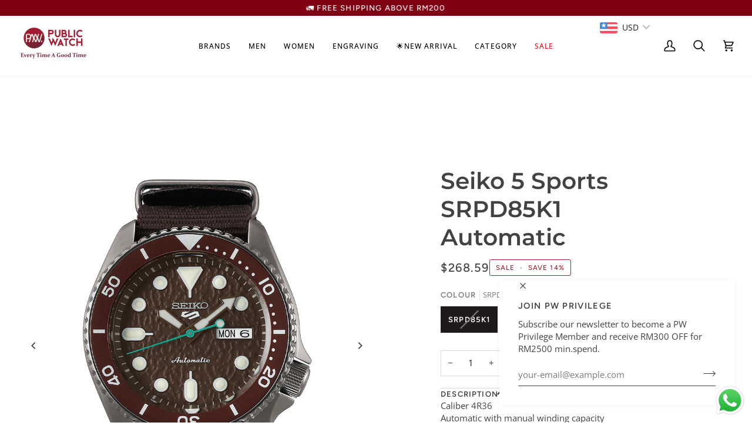

--- FILE ---
content_type: text/html; charset=utf-8
request_url: https://publicwatch.com/products/seiko-5-sports-srpd85k1-automatic-watch
body_size: 75276
content:
<!doctype html>




<html class="no-js" lang="en" ><head>
<meta name="google-site-verification" content="eA86faOQiRkd3Zajq3Es9kY-quVGLvg3c0KS-lT98Uc" />
<!-- Google Tag Manager -->
<script>(function(w,d,s,l,i){w[l]=w[l]||[];w[l].push({'gtm.start':
new Date().getTime(),event:'gtm.js'});var f=d.getElementsByTagName(s)[0],
j=d.createElement(s),dl=l!='dataLayer'?'&l='+l:'';j.async=true;j.src=
'https://www.googletagmanager.com/gtm.js?id='+i+dl;f.parentNode.insertBefore(j,f);
})(window,document,'script','dataLayer','GTM-KCPNB8JD');</script>
<!-- End Google Tag Manager -->

<!-- EASYGIFT SCRIPT -->

<script type="text/javascript" src="https://cdn.506.io/eg/script.js?shop=publicwatch.myshopify.com" defer></script>

<!-- END EASYGIFT SCRIPT -->

  <meta charset="utf-8">
  <meta http-equiv="X-UA-Compatible" content="IE=edge,chrome=1">
  <meta name="viewport" content="width=device-width,initial-scale=1,viewport-fit=cover">
  <meta name="theme-color" content="#ffffff"><link rel="canonical" href="https://publicwatch.com/products/seiko-5-sports-srpd85k1-automatic-watch"><!-- ======================= Pipeline Theme V8.0.0 ========================= -->

  <!-- Preloading ================================================================== -->

  <link rel="preconnect" href="https://fonts.shopify.com" crossorigin><link rel="preload" href="//publicwatch.com/cdn/fonts/open_sans/opensans_n4.c32e4d4eca5273f6d4ee95ddf54b5bbb75fc9b61.woff2" as="font" type="font/woff2" crossorigin><link rel="preload" href="//publicwatch.com/cdn/fonts/montserrat/montserrat_n6.1326b3e84230700ef15b3a29fb520639977513e0.woff2" as="font" type="font/woff2" crossorigin><link rel="preload" href="//publicwatch.com/cdn/fonts/figtree/figtree_n5.3b6b7df38aa5986536945796e1f947445832047c.woff2" as="font" type="font/woff2" crossorigin><!-- Title and description ================================================ --><link rel="shortcut icon" href="//publicwatch.com/cdn/shop/files/Untitled_design_20_570b2335-3eed-42f4-aab2-aa2b5db70da6_32x32.png?v=1682419783" type="image/png">
  <title>
    

    Seiko 5 Sports SRPD85K1 Automatic
&ndash; PublicWatch.com

  </title><meta name="description" content="Caliber 4R36 Automatic with manual winding capacity Power reserve: 41 hours Number of jewels: 24 Stainless steel case with hard-coating Nylon strap Hardlex crystal See-through screw case back Diameter: 42.5mm, Thickness: 13.4mm Water resistance: 10 bar Unidirectional rotating bezel Day/Date display Stop second hand fun">
  <!-- /snippets/social-meta-tags.liquid --><meta property="og:site_name" content="PublicWatch.com">
<meta property="og:url" content="https://publicwatch.com/products/seiko-5-sports-srpd85k1-automatic-watch">
<meta property="og:title" content="Seiko 5 Sports SRPD85K1 Automatic">
<meta property="og:type" content="product">
<meta property="og:description" content="Caliber 4R36 Automatic with manual winding capacity Power reserve: 41 hours Number of jewels: 24 Stainless steel case with hard-coating Nylon strap Hardlex crystal See-through screw case back Diameter: 42.5mm, Thickness: 13.4mm Water resistance: 10 bar Unidirectional rotating bezel Day/Date display Stop second hand fun"><meta property="og:price:amount" content="1,089.00">
  <meta property="og:price:currency" content="MYR">
      <meta property="og:image" content="http://publicwatch.com/cdn/shop/products/SRPD85K1_b7d47dc5-7d67-4b3f-b38b-5ccf99abd69e.png?v=1622456672">
      <meta property="og:image:secure_url" content="https://publicwatch.com/cdn/shop/products/SRPD85K1_b7d47dc5-7d67-4b3f-b38b-5ccf99abd69e.png?v=1622456672">
      <meta property="og:image:height" content="1102">
      <meta property="og:image:width" content="1102">
      <meta property="og:image" content="http://publicwatch.com/cdn/shop/files/SRPD85K1_3_1024x_609aa205-5b0b-4792-a955-cd9927d18abd.webp?v=1687151865">
      <meta property="og:image:secure_url" content="https://publicwatch.com/cdn/shop/files/SRPD85K1_3_1024x_609aa205-5b0b-4792-a955-cd9927d18abd.webp?v=1687151865">
      <meta property="og:image:height" content="1024">
      <meta property="og:image:width" content="1024">
      <meta property="og:image" content="http://publicwatch.com/cdn/shop/files/seiko_5_srpd85k1_saleswap_1579665352_f2c6e188_progressive.jpg?v=1687151865">
      <meta property="og:image:secure_url" content="https://publicwatch.com/cdn/shop/files/seiko_5_srpd85k1_saleswap_1579665352_f2c6e188_progressive.jpg?v=1687151865">
      <meta property="og:image:height" content="1080">
      <meta property="og:image:width" content="1080">
<!-- CSS ================================================================== -->

  <link href="//publicwatch.com/cdn/shop/t/83/assets/font-settings.css?v=139839361795621506131762305738" rel="stylesheet" type="text/css" media="all" />

  <!-- /snippets/css-variables.liquid -->


<style data-shopify>

:root {
/* ================ Layout Variables ================ */






--LAYOUT-WIDTH: 1450px;
--LAYOUT-GUTTER: 24px;
--LAYOUT-GUTTER-OFFSET: -24px;
--NAV-GUTTER: 15px;
--LAYOUT-OUTER: 30px;

/* ================ Product video ================ */

--COLOR-VIDEO-BG: #f2f2f2;


/* ================ Color Variables ================ */

/* === Backgrounds ===*/
--COLOR-BG: #ffffff;
--COLOR-BG-ACCENT: #f7f5f4;

/* === Text colors ===*/
--COLOR-TEXT-DARK: #1f1919;
--COLOR-TEXT: #424242;
--COLOR-TEXT-LIGHT: #7b7b7b;

/* === Bright color ===*/
--COLOR-PRIMARY: #a02135;
--COLOR-PRIMARY-HOVER: #690b1a;
--COLOR-PRIMARY-FADE: rgba(160, 33, 53, 0.05);
--COLOR-PRIMARY-FADE-HOVER: rgba(160, 33, 53, 0.1);--COLOR-PRIMARY-OPPOSITE: #ffffff;

/* === Secondary/link Color ===*/
--COLOR-SECONDARY: #ffffff;
--COLOR-SECONDARY-HOVER: #d9d9d9;
--COLOR-SECONDARY-FADE: rgba(255, 255, 255, 0.05);
--COLOR-SECONDARY-FADE-HOVER: rgba(255, 255, 255, 0.1);--COLOR-SECONDARY-OPPOSITE: #0d0d0d;

/* === Shades of grey ===*/
--COLOR-A5:  rgba(66, 66, 66, 0.05);
--COLOR-A10: rgba(66, 66, 66, 0.1);
--COLOR-A20: rgba(66, 66, 66, 0.2);
--COLOR-A35: rgba(66, 66, 66, 0.35);
--COLOR-A50: rgba(66, 66, 66, 0.5);
--COLOR-A80: rgba(66, 66, 66, 0.8);
--COLOR-A90: rgba(66, 66, 66, 0.9);
--COLOR-A95: rgba(66, 66, 66, 0.95);


/* ================ Inverted Color Variables ================ */

--INVERSE-BG: #424242;
--INVERSE-BG-ACCENT: #800013;

/* === Text colors ===*/
--INVERSE-TEXT-DARK: #ffffff;
--INVERSE-TEXT: #ffffff;
--INVERSE-TEXT-LIGHT: #c6c6c6;

/* === Bright color ===*/
--INVERSE-PRIMARY: #d2815f;
--INVERSE-PRIMARY-HOVER: #c35121;
--INVERSE-PRIMARY-FADE: rgba(210, 129, 95, 0.05);
--INVERSE-PRIMARY-FADE-HOVER: rgba(210, 129, 95, 0.1);--INVERSE-PRIMARY-OPPOSITE: #000000;


/* === Second Color ===*/
--INVERSE-SECONDARY: #ffffff;
--INVERSE-SECONDARY-HOVER: #d9d9d9;
--INVERSE-SECONDARY-FADE: rgba(255, 255, 255, 0.05);
--INVERSE-SECONDARY-FADE-HOVER: rgba(255, 255, 255, 0.1);--INVERSE-SECONDARY-OPPOSITE: #0d0d0d;


/* === Shades of grey ===*/
--INVERSE-A5:  rgba(255, 255, 255, 0.05);
--INVERSE-A10: rgba(255, 255, 255, 0.1);
--INVERSE-A20: rgba(255, 255, 255, 0.2);
--INVERSE-A35: rgba(255, 255, 255, 0.3);
--INVERSE-A80: rgba(255, 255, 255, 0.8);
--INVERSE-A90: rgba(255, 255, 255, 0.9);
--INVERSE-A95: rgba(255, 255, 255, 0.95);


/* ================ Bright Color Variables ================ */

--BRIGHT-BG: #d2815f;
--BRIGHT-BG-ACCENT: #94553a;

/* === Text colors ===*/
--BRIGHT-TEXT-DARK: #ffffff;
--BRIGHT-TEXT: #ffffff;
--BRIGHT-TEXT-LIGHT: #f2d9cf;

/* === Bright color ===*/
--BRIGHT-PRIMARY: #ff763d;
--BRIGHT-PRIMARY-HOVER: #f04600;
--BRIGHT-PRIMARY-FADE: rgba(255, 118, 61, 0.05);
--BRIGHT-PRIMARY-FADE-HOVER: rgba(255, 118, 61, 0.1);--BRIGHT-PRIMARY-OPPOSITE: #000000;


/* === Second Color ===*/
--BRIGHT-SECONDARY: #3d5aff;
--BRIGHT-SECONDARY-HOVER: #0024f0;
--BRIGHT-SECONDARY-FADE: rgba(61, 90, 255, 0.05);
--BRIGHT-SECONDARY-FADE-HOVER: rgba(61, 90, 255, 0.1);--BRIGHT-SECONDARY-OPPOSITE: #ffffff;


/* === Shades of grey ===*/
--BRIGHT-A5:  rgba(255, 255, 255, 0.05);
--BRIGHT-A10: rgba(255, 255, 255, 0.1);
--BRIGHT-A20: rgba(255, 255, 255, 0.2);
--BRIGHT-A35: rgba(255, 255, 255, 0.3);
--BRIGHT-A80: rgba(255, 255, 255, 0.8);
--BRIGHT-A90: rgba(255, 255, 255, 0.9);
--BRIGHT-A95: rgba(255, 255, 255, 0.95);


/* === Account Bar ===*/
--COLOR-ANNOUNCEMENT-BG: #800013;
--COLOR-ANNOUNCEMENT-TEXT: #ffffff;

/* === Nav and dropdown link background ===*/
--COLOR-NAV: #ffffff;
--COLOR-NAV-TEXT: #000000;
--COLOR-NAV-TEXT-DARK: #000000;
--COLOR-NAV-TEXT-LIGHT: #4d4d4d;
--COLOR-NAV-BORDER: #f7f5f4;
--COLOR-NAV-A10: rgba(0, 0, 0, 0.1);
--COLOR-NAV-A50: rgba(0, 0, 0, 0.5);
--COLOR-HIGHLIGHT-LINK: #a02135;

/* === Site Footer ===*/
--COLOR-FOOTER-BG: #800013;
--COLOR-FOOTER-TEXT: #ffffff;
--COLOR-FOOTER-A5: rgba(255, 255, 255, 0.05);
--COLOR-FOOTER-A15: rgba(255, 255, 255, 0.15);
--COLOR-FOOTER-A90: rgba(255, 255, 255, 0.9);

/* === Sub-Footer ===*/
--COLOR-SUB-FOOTER-BG: #1d1d1d;
--COLOR-SUB-FOOTER-TEXT: #dfdfdf;
--COLOR-SUB-FOOTER-A5: rgba(223, 223, 223, 0.05);
--COLOR-SUB-FOOTER-A15: rgba(223, 223, 223, 0.15);
--COLOR-SUB-FOOTER-A90: rgba(223, 223, 223, 0.9);

/* === Products ===*/
--PRODUCT-GRID-ASPECT-RATIO: 100%;

/* === Product badges ===*/
--COLOR-BADGE: #e6fbb6;
--COLOR-BADGE-TEXT: #000000;
--COLOR-BADGE-TEXT-DARK: #000000;
--COLOR-BADGE-TEXT-HOVER: #262626;
--COLOR-BADGE-HAIRLINE: #dbeead;

/* === Product item slider ===*/--COLOR-PRODUCT-SLIDER: #e6fbb6;--COLOR-PRODUCT-SLIDER-OPPOSITE: rgba(0, 0, 0, 0.06);/* === disabled form colors ===*/
--COLOR-DISABLED-BG: #ececec;
--COLOR-DISABLED-TEXT: #bdbdbd;

--INVERSE-DISABLED-BG: #555555;
--INVERSE-DISABLED-TEXT: #848484;


/* === Tailwind RGBA Palette ===*/
--RGB-CANVAS: 255 255 255;
--RGB-CONTENT: 66 66 66;
--RGB-PRIMARY: 160 33 53;
--RGB-SECONDARY: 255 255 255;

--RGB-DARK-CANVAS: 66 66 66;
--RGB-DARK-CONTENT: 255 255 255;
--RGB-DARK-PRIMARY: 210 129 95;
--RGB-DARK-SECONDARY: 255 255 255;

--RGB-BRIGHT-CANVAS: 210 129 95;
--RGB-BRIGHT-CONTENT: 255 255 255;
--RGB-BRIGHT-PRIMARY: 255 118 61;
--RGB-BRIGHT-SECONDARY: 61 90 255;

--RGB-PRIMARY-CONTRAST: 255 255 255;
--RGB-SECONDARY-CONTRAST: 13 13 13;

--RGB-DARK-PRIMARY-CONTRAST: 0 0 0;
--RGB-DARK-SECONDARY-CONTRAST: 13 13 13;

--RGB-BRIGHT-PRIMARY-CONTRAST: 0 0 0;
--RGB-BRIGHT-SECONDARY-CONTRAST: 255 255 255;


/* === Button Radius === */
--BUTTON-RADIUS: 2px;


/* === Icon Stroke Width === */
--ICON-STROKE-WIDTH: 2px;


/* ================ Typography ================ */

--FONT-STACK-BODY: "Open Sans", sans-serif;
--FONT-STYLE-BODY: normal;
--FONT-WEIGHT-BODY: 400;
--FONT-WEIGHT-BODY-BOLD: 500;
--FONT-ADJUST-BODY: 1.0;

  --FONT-BODY-TRANSFORM: none;
  --FONT-BODY-LETTER-SPACING: normal;


--FONT-STACK-HEADING: Montserrat, sans-serif;
--FONT-STYLE-HEADING: normal;
--FONT-WEIGHT-HEADING: 600;
--FONT-WEIGHT-HEADING-BOLD: 700;
--FONT-ADJUST-HEADING: 1.0;

  --FONT-HEADING-TRANSFORM: none;
  --FONT-HEADING-LETTER-SPACING: normal;


--FONT-STACK-ACCENT: Figtree, sans-serif;
--FONT-STYLE-ACCENT: normal;
--FONT-WEIGHT-ACCENT: 500;
--FONT-WEIGHT-ACCENT-BOLD: 600;
--FONT-ADJUST-ACCENT: 1.0;

  --FONT-ACCENT-TRANSFORM: uppercase;
  --FONT-ACCENT-LETTER-SPACING: 0.09em;

--TYPE-STACK-NAV: "Open Sans", sans-serif;
--TYPE-STYLE-NAV: normal;
--TYPE-ADJUST-NAV: 1.0;
--TYPE-WEIGHT-NAV: 500;

  --FONT-NAV-TRANSFORM: uppercase;
  --FONT-NAV-LETTER-SPACING: 0.09em;

--TYPE-STACK-BUTTON: Figtree, sans-serif;
--TYPE-STYLE-BUTTON: normal;
--TYPE-ADJUST-BUTTON: 1.0;
--TYPE-WEIGHT-BUTTON: 600;

  --FONT-BUTTON-TRANSFORM: uppercase;
  --FONT-BUTTON-LETTER-SPACING: 0.09em;

--TYPE-STACK-KICKER: Figtree, sans-serif;
--TYPE-STYLE-KICKER: normal;
--TYPE-ADJUST-KICKER: 1.0;
--TYPE-WEIGHT-KICKER: 600;

  --FONT-KICKER-TRANSFORM: uppercase;
  --FONT-KICKER-LETTER-SPACING: 0.09em;



--ICO-SELECT: url('//publicwatch.com/cdn/shop/t/83/assets/ico-select.svg?v=178415587133416280161753683674');


/* ================ Photo correction ================ */
--PHOTO-CORRECTION: 100%;



}


/* ================ Typography ================ */
/* ================ type-scale.com ============ */

/* 1.16 base 13 */
:root {
 --font-1: 10px;
 --font-2: 11.3px;
 --font-3: 12px;
 --font-4: 13px;
 --font-5: 15.5px;
 --font-6: 17px;
 --font-7: 20px;
 --font-8: 23.5px;
 --font-9: 27px;
 --font-10:32px;
 --font-11:37px;
 --font-12:43px;
 --font-13:49px;
 --font-14:57px;
 --font-15:67px;
}

/* 1.175 base 13.5 */
@media only screen and (min-width: 480px) and (max-width: 1099px) {
  :root {
    --font-1: 10px;
    --font-2: 11.5px;
    --font-3: 12.5px;
    --font-4: 13.5px;
    --font-5: 16px;
    --font-6: 18px;
    --font-7: 21px;
    --font-8: 25px;
    --font-9: 29px;
    --font-10:34px;
    --font-11:40px;
    --font-12:47px;
    --font-13:56px;
    --font-14:65px;
   --font-15:77px;
  }
}
/* 1.22 base 14.5 */
@media only screen and (min-width: 1100px) {
  :root {
    --font-1: 10px;
    --font-2: 11.5px;
    --font-3: 13px;
    --font-4: 14.5px;
    --font-5: 17.5px;
    --font-6: 22px;
    --font-7: 26px;
    --font-8: 32px;
    --font-9: 39px;
    --font-10:48px;
    --font-11:58px;
    --font-12:71px;
    --font-13:87px;
    --font-14:106px;
    --font-15:129px;
 }
}


</style>


  <link href="//publicwatch.com/cdn/shop/t/83/assets/theme.css?v=121525302182397526241764073563" rel="stylesheet" type="text/css" media="all" />

  <script>
    document.documentElement.className = document.documentElement.className.replace('no-js', 'js');

    
      document.documentElement.classList.add('aos-initialized');let root = '/';
    if (root[root.length - 1] !== '/') {
      root = `${root}/`;
    }
    var theme = {
      routes: {
        root_url: root,
        cart: '/cart',
        cart_add_url: '/cart/add',
        product_recommendations_url: '/recommendations/products',
        account_addresses_url: '/account/addresses',
        predictive_search_url: '/search/suggest'
      },
      state: {
        cartOpen: null,
      },
      sizes: {
        small: 480,
        medium: 768,
        large: 1100,
        widescreen: 1400
      },
      assets: {
        photoswipe: '//publicwatch.com/cdn/shop/t/83/assets/photoswipe.js?v=169308975333299535361750268892',
        smoothscroll: '//publicwatch.com/cdn/shop/t/83/assets/smoothscroll.js?v=37906625415260927261750268890',
        swatches: '//publicwatch.com/cdn/shop/t/83/assets/swatches.json?v=158395026418322710421750268891',
        noImage: '//publicwatch.com/cdn/shopifycloud/storefront/assets/no-image-2048-a2addb12.gif',
        
        
        base: '//publicwatch.com/cdn/shop/t/83/assets/'
        
      },
      strings: {
        swatchesKey: "Color, Colour",
        addToCart: "Add to Cart",
        estimateShipping: "Estimate shipping",
        noShippingAvailable: "We do not ship to this destination.",
        free: "Free",
        from: "From",
        preOrder: "Pre-order",
        soldOut: "Sold Out",
        sale: "Sale",
        subscription: "Subscription",
        unavailable: "Unavailable",
        unitPrice: "Unit price",
        unitPriceSeparator: "per",
        stockout: "All available stock is in cart",
        products: "Products",
        pages: "Pages",
        collections: "Collections",
        resultsFor: "Results for",
        noResultsFor: "No results for",
        articles: "Articles",
        successMessage: "Link copied to clipboard",
      },
      settings: {
        badge_sale_type: "percentage",
        search_products: null,
        search_collections: null,
        search_pages: null,
        search_articles: null,
        animate_hover: false,
        animate_scroll: true,
        show_locale_desktop: null,
        show_locale_mobile: null,
        show_currency_desktop: null,
        show_currency_mobile: null,
        currency_select_type: "country",
        currency_code_enable: false,
        cycle_images_hover_delay: 1.5,
        excluded_collections_strict: ["all"," frontpage"],
        excluded_collections: ["sibling"]
      },
      info: {
        name: 'pipeline'
      },
      version: '8.0.0',
      moneyFormat: "\u003cspan class=money\u003eRM{{amount}}\u003c\/span\u003e",
      shopCurrency: "MYR",
      currencyCode: "MYR"
    }
    let windowInnerHeight = window.innerHeight;
    document.documentElement.style.setProperty('--full-screen', `${windowInnerHeight}px`);
    document.documentElement.style.setProperty('--three-quarters', `${windowInnerHeight * 0.75}px`);
    document.documentElement.style.setProperty('--two-thirds', `${windowInnerHeight * 0.66}px`);
    document.documentElement.style.setProperty('--one-half', `${windowInnerHeight * 0.5}px`);
    document.documentElement.style.setProperty('--one-third', `${windowInnerHeight * 0.33}px`);
    document.documentElement.style.setProperty('--one-fifth', `${windowInnerHeight * 0.2}px`);

    window.isRTL = document.documentElement.getAttribute('dir') === 'rtl';
  </script><!-- Theme Javascript ============================================================== -->
  <script src="//publicwatch.com/cdn/shop/t/83/assets/vendor.js?v=69555399850987115801750268892" defer="defer"></script>
  <script src="//publicwatch.com/cdn/shop/t/83/assets/theme.js?v=2093137984224788331763913093" defer="defer"></script>
  <script src='https://ajax.googleapis.com/ajax/libs/jquery/1.10.2/jquery.min.js' defer></script>
  <script src="//publicwatch.com/cdn/shop/t/83/assets/product-image-zoom.js?v=106011677717165483271750268892" defer="defer"></script>

  <script>
    (function () {
      function onPageShowEvents() {
        if ('requestIdleCallback' in window) {
          requestIdleCallback(initCartEvent, { timeout: 500 })
        } else {
          initCartEvent()
        }
        function initCartEvent(){
          window.fetch(window.theme.routes.cart + '.js')
          .then((response) => {
            if(!response.ok){
              throw {status: response.statusText};
            }
            return response.json();
          })
          .then((response) => {
            document.dispatchEvent(new CustomEvent('theme:cart:change', {
              detail: {
                cart: response,
              },
              bubbles: true,
            }));
            return response;
          })
          .catch((e) => {
            console.error(e);
          });
        }
      };
      window.onpageshow = onPageShowEvents;
    })();
  </script>

  <script type="text/javascript">
    if (window.MSInputMethodContext && document.documentMode) {
      var scripts = document.getElementsByTagName('script')[0];
      var polyfill = document.createElement("script");
      polyfill.defer = true;
      polyfill.src = "//publicwatch.com/cdn/shop/t/83/assets/ie11.js?v=144489047535103983231750268891";

      scripts.parentNode.insertBefore(polyfill, scripts);
    }
  </script>

  <!-- Shopify app scripts =========================================================== -->
  <script>window.performance && window.performance.mark && window.performance.mark('shopify.content_for_header.start');</script><meta name="google-site-verification" content="a5MDM5Zmqwy0bcd3638QtqZkNwQTHp8TN1Nq6-7l56E">
<meta name="facebook-domain-verification" content="17e7tg4c8g1e11g63k778w01pijdpx">
<meta name="facebook-domain-verification" content="kc3h9aedk8svi0tbxcvzph59ezdjm3">
<meta id="shopify-digital-wallet" name="shopify-digital-wallet" content="/57130746033/digital_wallets/dialog">
<link rel="alternate" type="application/json+oembed" href="https://publicwatch.com/products/seiko-5-sports-srpd85k1-automatic-watch.oembed">
<script async="async" src="/checkouts/internal/preloads.js?locale=en-MY"></script>
<script id="shopify-features" type="application/json">{"accessToken":"feea996f2ee298ddbfc15bd95645fcf8","betas":["rich-media-storefront-analytics"],"domain":"publicwatch.com","predictiveSearch":true,"shopId":57130746033,"locale":"en"}</script>
<script>var Shopify = Shopify || {};
Shopify.shop = "publicwatch.myshopify.com";
Shopify.locale = "en";
Shopify.currency = {"active":"MYR","rate":"1.0"};
Shopify.country = "MY";
Shopify.theme = {"name":"Public-Watch-2.0\/134-public-watch-theme-update","id":152316051691,"schema_name":"Pipeline","schema_version":"8.0.0","theme_store_id":null,"role":"main"};
Shopify.theme.handle = "null";
Shopify.theme.style = {"id":null,"handle":null};
Shopify.cdnHost = "publicwatch.com/cdn";
Shopify.routes = Shopify.routes || {};
Shopify.routes.root = "/";</script>
<script type="module">!function(o){(o.Shopify=o.Shopify||{}).modules=!0}(window);</script>
<script>!function(o){function n(){var o=[];function n(){o.push(Array.prototype.slice.apply(arguments))}return n.q=o,n}var t=o.Shopify=o.Shopify||{};t.loadFeatures=n(),t.autoloadFeatures=n()}(window);</script>
<script id="shop-js-analytics" type="application/json">{"pageType":"product"}</script>
<script defer="defer" async type="module" src="//publicwatch.com/cdn/shopifycloud/shop-js/modules/v2/client.init-shop-cart-sync_C5BV16lS.en.esm.js"></script>
<script defer="defer" async type="module" src="//publicwatch.com/cdn/shopifycloud/shop-js/modules/v2/chunk.common_CygWptCX.esm.js"></script>
<script type="module">
  await import("//publicwatch.com/cdn/shopifycloud/shop-js/modules/v2/client.init-shop-cart-sync_C5BV16lS.en.esm.js");
await import("//publicwatch.com/cdn/shopifycloud/shop-js/modules/v2/chunk.common_CygWptCX.esm.js");

  window.Shopify.SignInWithShop?.initShopCartSync?.({"fedCMEnabled":true,"windoidEnabled":true});

</script>
<script>(function() {
  var isLoaded = false;
  function asyncLoad() {
    if (isLoaded) return;
    isLoaded = true;
    var urls = ["https:\/\/js.smile.io\/v1\/smile-shopify.js?shop=publicwatch.myshopify.com","\/\/swymv3free-01.azureedge.net\/code\/swym-shopify.js?shop=publicwatch.myshopify.com","\/\/swymv3free-01.azureedge.net\/code\/swym-shopify.js?shop=publicwatch.myshopify.com","\/\/code.tidio.co\/chidghkyaffci2xteuj2wsmsmpqct6ho.js?shop=publicwatch.myshopify.com","https:\/\/gateway.apaylater.com\/plugins\/shopify-product-detail.js?shop=publicwatch.myshopify.com","https:\/\/gateway.apaylater.com\/plugins\/shopify-product-list.js?shop=publicwatch.myshopify.com","https:\/\/cdn.one.store\/javascript\/dist\/1.0\/jcr-widget.js?account_id=shopify:publicwatch.myshopify.com\u0026shop=publicwatch.myshopify.com","https:\/\/evmupsell.expertvillagemedia.com\/assets\/version2\/js\/evm-upsellio.js?shop=publicwatch.myshopify.com","https:\/\/api.fastbundle.co\/scripts\/src.js?shop=publicwatch.myshopify.com","https:\/\/merchant.cdn.hoolah.co\/publicwatch.myshopify.com\/hoolah-library.js?shop=publicwatch.myshopify.com","https:\/\/merchant.cdn.hoolah.co\/publicwatch.myshopify.com\/hoolah-library.js?shop=publicwatch.myshopify.com","https:\/\/merchant.cdn.hoolah.co\/publicwatch.myshopify.com\/hoolah-library.js?shop=publicwatch.myshopify.com","https:\/\/merchant.cdn.hoolah.co\/publicwatch.myshopify.com\/hoolah-library.js?shop=publicwatch.myshopify.com","https:\/\/d1639lhkj5l89m.cloudfront.net\/js\/storefront\/uppromote.js?shop=publicwatch.myshopify.com","https:\/\/static.affiliatly.com\/shopify\/v3\/shopify.js?affiliatly_code=AF-1063544\u0026s=2\u0026shop=publicwatch.myshopify.com","https:\/\/merchant.cdn.hoolah.co\/publicwatch.myshopify.com\/hoolah-library.js?shop=publicwatch.myshopify.com","https:\/\/merchant.cdn.hoolah.co\/publicwatch.myshopify.com\/hoolah-library.js?shop=publicwatch.myshopify.com","https:\/\/merchant.cdn.hoolah.co\/publicwatch.myshopify.com\/hoolah-library.js?shop=publicwatch.myshopify.com","https:\/\/cdnicart.identixweb.com\/assets\/js\/editor_popup_modal.min.js?shop=publicwatch.myshopify.com","https:\/\/cdn.hextom.com\/js\/eventpromotionbar.js?shop=publicwatch.myshopify.com","https:\/\/cdn.hextom.com\/js\/quickannouncementbar.js?shop=publicwatch.myshopify.com"];
    for (var i = 0; i < urls.length; i++) {
      var s = document.createElement('script');
      s.type = 'text/javascript';
      s.async = true;
      s.src = urls[i];
      var x = document.getElementsByTagName('script')[0];
      x.parentNode.insertBefore(s, x);
    }
  };
  if(window.attachEvent) {
    window.attachEvent('onload', asyncLoad);
  } else {
    window.addEventListener('load', asyncLoad, false);
  }
})();</script>
<script id="__st">var __st={"a":57130746033,"offset":28800,"reqid":"1cea0fca-abd7-47f8-a1b4-c9045a22ba8a-1768599325","pageurl":"publicwatch.com\/products\/seiko-5-sports-srpd85k1-automatic-watch","u":"71244e6aa7c3","p":"product","rtyp":"product","rid":6728755773617};</script>
<script>window.ShopifyPaypalV4VisibilityTracking = true;</script>
<script id="captcha-bootstrap">!function(){'use strict';const t='contact',e='account',n='new_comment',o=[[t,t],['blogs',n],['comments',n],[t,'customer']],c=[[e,'customer_login'],[e,'guest_login'],[e,'recover_customer_password'],[e,'create_customer']],r=t=>t.map((([t,e])=>`form[action*='/${t}']:not([data-nocaptcha='true']) input[name='form_type'][value='${e}']`)).join(','),a=t=>()=>t?[...document.querySelectorAll(t)].map((t=>t.form)):[];function s(){const t=[...o],e=r(t);return a(e)}const i='password',u='form_key',d=['recaptcha-v3-token','g-recaptcha-response','h-captcha-response',i],f=()=>{try{return window.sessionStorage}catch{return}},m='__shopify_v',_=t=>t.elements[u];function p(t,e,n=!1){try{const o=window.sessionStorage,c=JSON.parse(o.getItem(e)),{data:r}=function(t){const{data:e,action:n}=t;return t[m]||n?{data:e,action:n}:{data:t,action:n}}(c);for(const[e,n]of Object.entries(r))t.elements[e]&&(t.elements[e].value=n);n&&o.removeItem(e)}catch(o){console.error('form repopulation failed',{error:o})}}const l='form_type',E='cptcha';function T(t){t.dataset[E]=!0}const w=window,h=w.document,L='Shopify',v='ce_forms',y='captcha';let A=!1;((t,e)=>{const n=(g='f06e6c50-85a8-45c8-87d0-21a2b65856fe',I='https://cdn.shopify.com/shopifycloud/storefront-forms-hcaptcha/ce_storefront_forms_captcha_hcaptcha.v1.5.2.iife.js',D={infoText:'Protected by hCaptcha',privacyText:'Privacy',termsText:'Terms'},(t,e,n)=>{const o=w[L][v],c=o.bindForm;if(c)return c(t,g,e,D).then(n);var r;o.q.push([[t,g,e,D],n]),r=I,A||(h.body.append(Object.assign(h.createElement('script'),{id:'captcha-provider',async:!0,src:r})),A=!0)});var g,I,D;w[L]=w[L]||{},w[L][v]=w[L][v]||{},w[L][v].q=[],w[L][y]=w[L][y]||{},w[L][y].protect=function(t,e){n(t,void 0,e),T(t)},Object.freeze(w[L][y]),function(t,e,n,w,h,L){const[v,y,A,g]=function(t,e,n){const i=e?o:[],u=t?c:[],d=[...i,...u],f=r(d),m=r(i),_=r(d.filter((([t,e])=>n.includes(e))));return[a(f),a(m),a(_),s()]}(w,h,L),I=t=>{const e=t.target;return e instanceof HTMLFormElement?e:e&&e.form},D=t=>v().includes(t);t.addEventListener('submit',(t=>{const e=I(t);if(!e)return;const n=D(e)&&!e.dataset.hcaptchaBound&&!e.dataset.recaptchaBound,o=_(e),c=g().includes(e)&&(!o||!o.value);(n||c)&&t.preventDefault(),c&&!n&&(function(t){try{if(!f())return;!function(t){const e=f();if(!e)return;const n=_(t);if(!n)return;const o=n.value;o&&e.removeItem(o)}(t);const e=Array.from(Array(32),(()=>Math.random().toString(36)[2])).join('');!function(t,e){_(t)||t.append(Object.assign(document.createElement('input'),{type:'hidden',name:u})),t.elements[u].value=e}(t,e),function(t,e){const n=f();if(!n)return;const o=[...t.querySelectorAll(`input[type='${i}']`)].map((({name:t})=>t)),c=[...d,...o],r={};for(const[a,s]of new FormData(t).entries())c.includes(a)||(r[a]=s);n.setItem(e,JSON.stringify({[m]:1,action:t.action,data:r}))}(t,e)}catch(e){console.error('failed to persist form',e)}}(e),e.submit())}));const S=(t,e)=>{t&&!t.dataset[E]&&(n(t,e.some((e=>e===t))),T(t))};for(const o of['focusin','change'])t.addEventListener(o,(t=>{const e=I(t);D(e)&&S(e,y())}));const B=e.get('form_key'),M=e.get(l),P=B&&M;t.addEventListener('DOMContentLoaded',(()=>{const t=y();if(P)for(const e of t)e.elements[l].value===M&&p(e,B);[...new Set([...A(),...v().filter((t=>'true'===t.dataset.shopifyCaptcha))])].forEach((e=>S(e,t)))}))}(h,new URLSearchParams(w.location.search),n,t,e,['guest_login'])})(!1,!0)}();</script>
<script integrity="sha256-4kQ18oKyAcykRKYeNunJcIwy7WH5gtpwJnB7kiuLZ1E=" data-source-attribution="shopify.loadfeatures" defer="defer" src="//publicwatch.com/cdn/shopifycloud/storefront/assets/storefront/load_feature-a0a9edcb.js" crossorigin="anonymous"></script>
<script data-source-attribution="shopify.dynamic_checkout.dynamic.init">var Shopify=Shopify||{};Shopify.PaymentButton=Shopify.PaymentButton||{isStorefrontPortableWallets:!0,init:function(){window.Shopify.PaymentButton.init=function(){};var t=document.createElement("script");t.src="https://publicwatch.com/cdn/shopifycloud/portable-wallets/latest/portable-wallets.en.js",t.type="module",document.head.appendChild(t)}};
</script>
<script data-source-attribution="shopify.dynamic_checkout.buyer_consent">
  function portableWalletsHideBuyerConsent(e){var t=document.getElementById("shopify-buyer-consent"),n=document.getElementById("shopify-subscription-policy-button");t&&n&&(t.classList.add("hidden"),t.setAttribute("aria-hidden","true"),n.removeEventListener("click",e))}function portableWalletsShowBuyerConsent(e){var t=document.getElementById("shopify-buyer-consent"),n=document.getElementById("shopify-subscription-policy-button");t&&n&&(t.classList.remove("hidden"),t.removeAttribute("aria-hidden"),n.addEventListener("click",e))}window.Shopify?.PaymentButton&&(window.Shopify.PaymentButton.hideBuyerConsent=portableWalletsHideBuyerConsent,window.Shopify.PaymentButton.showBuyerConsent=portableWalletsShowBuyerConsent);
</script>
<script>
  function portableWalletsCleanup(e){e&&e.src&&console.error("Failed to load portable wallets script "+e.src);var t=document.querySelectorAll("shopify-accelerated-checkout .shopify-payment-button__skeleton, shopify-accelerated-checkout-cart .wallet-cart-button__skeleton"),e=document.getElementById("shopify-buyer-consent");for(let e=0;e<t.length;e++)t[e].remove();e&&e.remove()}function portableWalletsNotLoadedAsModule(e){e instanceof ErrorEvent&&"string"==typeof e.message&&e.message.includes("import.meta")&&"string"==typeof e.filename&&e.filename.includes("portable-wallets")&&(window.removeEventListener("error",portableWalletsNotLoadedAsModule),window.Shopify.PaymentButton.failedToLoad=e,"loading"===document.readyState?document.addEventListener("DOMContentLoaded",window.Shopify.PaymentButton.init):window.Shopify.PaymentButton.init())}window.addEventListener("error",portableWalletsNotLoadedAsModule);
</script>

<script type="module" src="https://publicwatch.com/cdn/shopifycloud/portable-wallets/latest/portable-wallets.en.js" onError="portableWalletsCleanup(this)" crossorigin="anonymous"></script>
<script nomodule>
  document.addEventListener("DOMContentLoaded", portableWalletsCleanup);
</script>

<script id='scb4127' type='text/javascript' async='' src='https://publicwatch.com/cdn/shopifycloud/privacy-banner/storefront-banner.js'></script><link id="shopify-accelerated-checkout-styles" rel="stylesheet" media="screen" href="https://publicwatch.com/cdn/shopifycloud/portable-wallets/latest/accelerated-checkout-backwards-compat.css" crossorigin="anonymous">
<style id="shopify-accelerated-checkout-cart">
        #shopify-buyer-consent {
  margin-top: 1em;
  display: inline-block;
  width: 100%;
}

#shopify-buyer-consent.hidden {
  display: none;
}

#shopify-subscription-policy-button {
  background: none;
  border: none;
  padding: 0;
  text-decoration: underline;
  font-size: inherit;
  cursor: pointer;
}

#shopify-subscription-policy-button::before {
  box-shadow: none;
}

      </style>

<script>window.performance && window.performance.mark && window.performance.mark('shopify.content_for_header.end');</script>
  


  <!-- Meekco HeatMap -->
<script type="text/javascript">
    (function(c,l,a,r,i,t,y){
        c[a]=c[a]||function(){(c[a].q=c[a].q||[]).push(arguments)};
        t=l.createElement(r);t.async=1;t.src="https://www.clarity.ms/tag/"+i;
        y=l.getElementsByTagName(r)[0];y.parentNode.insertBefore(t,y);
    })(window, document, "clarity", "script", "gue8oi3fcf");
</script>

<script>
    !function(t,e){var o,n,p,r;e.__SV||(window.posthog && window.posthog.__loaded)||(window.posthog=e,e._i=[],e.init=function(i,s,a){function g(t,e){var o=e.split(".");2==o.length&&(t=t[o[0]],e=o[1]),t[e]=function(){t.push([e].concat(Array.prototype.slice.call(arguments,0)))}}(p=t.createElement("script")).type="text/javascript",p.crossOrigin="anonymous",p.async=!0,p.src=s.api_host.replace(".i.posthog.com","-assets.i.posthog.com")+"/static/array.js",(r=t.getElementsByTagName("script")[0]).parentNode.insertBefore(p,r);var u=e;for(void 0!==a?u=e[a]=[]:a="posthog",u.people=u.people||[],u.toString=function(t){var e="posthog";return"posthog"!==a&&(e+="."+a),t||(e+=" (stub)"),e},u.people.toString=function(){return u.toString(1)+".people (stub)"},o="init Dr Ur fi Lr zr ci Or jr capture Ai calculateEventProperties qr register register_once register_for_session unregister unregister_for_session Jr getFeatureFlag getFeatureFlagPayload isFeatureEnabled reloadFeatureFlags updateEarlyAccessFeatureEnrollment getEarlyAccessFeatures on onFeatureFlags onSurveysLoaded onSessionId getSurveys getActiveMatchingSurveys renderSurvey displaySurvey cancelPendingSurvey canRenderSurvey canRenderSurveyAsync identify setPersonProperties group resetGroups setPersonPropertiesForFlags resetPersonPropertiesForFlags setGroupPropertiesForFlags resetGroupPropertiesForFlags reset get_distinct_id getGroups get_session_id get_session_replay_url alias set_config startSessionRecording stopSessionRecording sessionRecordingStarted captureException loadToolbar get_property getSessionProperty Gr Br createPersonProfile Vr Cr Kr opt_in_capturing opt_out_capturing has_opted_in_capturing has_opted_out_capturing get_explicit_consent_status is_capturing clear_opt_in_out_capturing Hr debug O Wr getPageViewId captureTraceFeedback captureTraceMetric Rr".split(" "),n=0;n<o.length;n++)g(u,o[n]);e._i.push([i,s,a])},e.__SV=1)}(document,window.posthog||[]);
    posthog.init('phc_e7RhHV9yUH6ArnOoZLVSOefJdMShYQaVtxWu1ll4Ffz', {
        api_host: 'https://us.i.posthog.com',
        defaults: '2025-11-30',
        person_profiles: 'identified_only',
    })
</script>

<script>
    // A/B Test: Discount Label Format (percent vs amount)
    posthog.onFeatureFlags(function() {
        var variant = posthog.getFeatureFlag('ab_test');
        var discountType = (variant === 'test') ? 'amount' : 'percent';

        document.querySelectorAll('.discount-label').forEach(function(label) {
            if (label.getAttribute('data-discount-type') === discountType) {
                label.style.display = '';
            }
        });
    });
</script>

<!-- BEGIN app block: shopify://apps/klaviyo-email-marketing-sms/blocks/klaviyo-onsite-embed/2632fe16-c075-4321-a88b-50b567f42507 -->












  <script async src="https://static.klaviyo.com/onsite/js/Y6MU6J/klaviyo.js?company_id=Y6MU6J"></script>
  <script>!function(){if(!window.klaviyo){window._klOnsite=window._klOnsite||[];try{window.klaviyo=new Proxy({},{get:function(n,i){return"push"===i?function(){var n;(n=window._klOnsite).push.apply(n,arguments)}:function(){for(var n=arguments.length,o=new Array(n),w=0;w<n;w++)o[w]=arguments[w];var t="function"==typeof o[o.length-1]?o.pop():void 0,e=new Promise((function(n){window._klOnsite.push([i].concat(o,[function(i){t&&t(i),n(i)}]))}));return e}}})}catch(n){window.klaviyo=window.klaviyo||[],window.klaviyo.push=function(){var n;(n=window._klOnsite).push.apply(n,arguments)}}}}();</script>

  
    <script id="viewed_product">
      if (item == null) {
        var _learnq = _learnq || [];

        var MetafieldReviews = null
        var MetafieldYotpoRating = null
        var MetafieldYotpoCount = null
        var MetafieldLooxRating = null
        var MetafieldLooxCount = null
        var okendoProduct = null
        var okendoProductReviewCount = null
        var okendoProductReviewAverageValue = null
        try {
          // The following fields are used for Customer Hub recently viewed in order to add reviews.
          // This information is not part of __kla_viewed. Instead, it is part of __kla_viewed_reviewed_items
          MetafieldReviews = {};
          MetafieldYotpoRating = null
          MetafieldYotpoCount = null
          MetafieldLooxRating = null
          MetafieldLooxCount = null

          okendoProduct = null
          // If the okendo metafield is not legacy, it will error, which then requires the new json formatted data
          if (okendoProduct && 'error' in okendoProduct) {
            okendoProduct = null
          }
          okendoProductReviewCount = okendoProduct ? okendoProduct.reviewCount : null
          okendoProductReviewAverageValue = okendoProduct ? okendoProduct.reviewAverageValue : null
        } catch (error) {
          console.error('Error in Klaviyo onsite reviews tracking:', error);
        }

        var item = {
          Name: "Seiko 5 Sports SRPD85K1 Automatic",
          ProductID: 6728755773617,
          Categories: ["5% Off for Never Purchased Customers - except Coros \u0026 Garmin","Above Rm200","Classic Watches","Clearance Sale","December Gift Coupon Code Collection","Malaysia Day Special Deals","men","Ong Mari Voucher Collection","Products Without Garmin, Coros, Huawei \u0026 Suunto","Seiko - Penang Bridge International Marathon  2022","Seiko 5 Sports","Special May Promo","TYME Premium Collection Box Bundle","Ultimate Year End Deals, Site Wide Up to 50% Off + Free Gift !"],
          ImageURL: "https://publicwatch.com/cdn/shop/products/SRPD85K1_b7d47dc5-7d67-4b3f-b38b-5ccf99abd69e_grande.png?v=1622456672",
          URL: "https://publicwatch.com/products/seiko-5-sports-srpd85k1-automatic-watch",
          Brand: "Seiko",
          Price: "RM1,089.00",
          Value: "1,089.00",
          CompareAtPrice: "RM1,275.00"
        };
        _learnq.push(['track', 'Viewed Product', item]);
        _learnq.push(['trackViewedItem', {
          Title: item.Name,
          ItemId: item.ProductID,
          Categories: item.Categories,
          ImageUrl: item.ImageURL,
          Url: item.URL,
          Metadata: {
            Brand: item.Brand,
            Price: item.Price,
            Value: item.Value,
            CompareAtPrice: item.CompareAtPrice
          },
          metafields:{
            reviews: MetafieldReviews,
            yotpo:{
              rating: MetafieldYotpoRating,
              count: MetafieldYotpoCount,
            },
            loox:{
              rating: MetafieldLooxRating,
              count: MetafieldLooxCount,
            },
            okendo: {
              rating: okendoProductReviewAverageValue,
              count: okendoProductReviewCount,
            }
          }
        }]);
      }
    </script>
  




  <script>
    window.klaviyoReviewsProductDesignMode = false
  </script>







<!-- END app block --><!-- BEGIN app block: shopify://apps/fbp-fast-bundle/blocks/fast_bundle/9e87fbe2-9041-4c23-acf5-322413994cef -->
  <!-- BEGIN app snippet: fast_bundle -->




<script>
    if (Math.random() < 0.05) {
      window.FastBundleRenderTimestamp = Date.now();
    }
    const newBaseUrl = 'https://sdk.fastbundle.co'
    const apiURL = 'https://api.fastbundle.co'
    const rbrAppUrl = `${newBaseUrl}/{version}/main.min.js`
    const rbrVendorUrl = `${newBaseUrl}/{version}/vendor.js`
    const rbrCartUrl = `${apiURL}/scripts/cart.js`
    const rbrStyleUrl = `${newBaseUrl}/{version}/main.min.css`

    const legacyRbrAppUrl = `${apiURL}/react-src/static/js/main.min.js`
    const legacyRbrStyleUrl = `${apiURL}/react-src/static/css/main.min.css`

    const previousScriptLoaded = Boolean(document.querySelectorAll(`script[src*="${newBaseUrl}"]`).length)
    const previousLegacyScriptLoaded = Boolean(document.querySelectorAll(`script[src*="${legacyRbrAppUrl}"]`).length)

    if (!(previousScriptLoaded || previousLegacyScriptLoaded)) {
        const FastBundleConf = {"enable_bap_modal":false,"frontend_version":"1.22.01","storefront_record_submitted":true,"use_shopify_prices":false,"currencies":[{"id":1517013583,"code":"MYR","conversion_fee":1.0,"roundup_number":0.0,"rounding_enabled":true}],"is_active":true,"override_product_page_forms":true,"allow_funnel":true,"translations":[{"id":1315166,"key":"add","value":"Add","locale_code":"en","model":"shop","object_id":10207},{"id":1315171,"key":"add_bundle","value":"Add Bundle","locale_code":"en","model":"shop","object_id":10207},{"id":1315169,"key":"added","value":"Added!","locale_code":"en","model":"shop","object_id":10207},{"id":1315170,"key":"added_","value":"Added","locale_code":"en","model":"shop","object_id":10207},{"id":1315175,"key":"added_items","value":"Added items","locale_code":"en","model":"shop","object_id":10207},{"id":1315176,"key":"added_to_product_list","value":"Added to the product list","locale_code":"en","model":"shop","object_id":10207},{"id":1315172,"key":"add_items","value":"Please add items","locale_code":"en","model":"shop","object_id":10207},{"id":1315167,"key":"add_to_cart","value":"ADD TO CART","locale_code":"en","model":"shop","object_id":10207},{"id":1315177,"key":"apply_discount","value":"Discount will be applied at checkout","locale_code":"en","model":"shop","object_id":10207},{"id":1315178,"key":"badge_price_description","value":"Save {discount}!","locale_code":"en","model":"shop","object_id":10207},{"id":1315180,"key":"bap_modal_sub_title_without_variant","value":"Review the below boxes and click on the button to fix the cart.","locale_code":"en","model":"shop","object_id":10207},{"id":1315179,"key":"bap_modal_sub_title_with_variant","value":"Review the below boxes, select the proper variant for each included products and click on the button to fix the cart.","locale_code":"en","model":"shop","object_id":10207},{"id":1315181,"key":"bap_modal_title","value":"{product_name} is a bundle product that includes {num_of_products} products. This product will be replaced by its included products.","locale_code":"en","model":"shop","object_id":10207},{"id":1315182,"key":"builder_added_count","value":"{num_added}/{num_must_add} added","locale_code":"en","model":"shop","object_id":10207},{"id":1315183,"key":"builder_count_error","value":"You must add {quantity} other items from the above collections.","locale_code":"en","model":"shop","object_id":10207},{"id":1315168,"key":"bundleBuilder_added","value":"added","locale_code":"en","model":"shop","object_id":10207},{"id":1315184,"key":"bundle_not_available","value":"Bundle is not available","locale_code":"en","model":"shop","object_id":10207},{"id":1315277,"key":"buy","value":"Buy","locale_code":"en","model":"shop","object_id":10207},{"id":1315185,"key":"buy_all","value":"Buy all","locale_code":"en","model":"shop","object_id":10207},{"id":1315186,"key":"bxgy_btn_title","value":"Add to cart","locale_code":"en","model":"shop","object_id":10207},{"id":1315187,"key":"cancel","value":"Cancel","locale_code":"en","model":"shop","object_id":10207},{"id":1315188,"key":"capacity_is_over","value":"Item not added. You already have added the required number of products from this collection.","locale_code":"en","model":"shop","object_id":10207},{"id":1315192,"key":"choose_items_to_buy","value":"Choose items to buy together.","locale_code":"en","model":"shop","object_id":10207},{"id":1315189,"key":"collection","value":"collection","locale_code":"en","model":"shop","object_id":10207},{"id":1315190,"key":"collection_btn_title","value":"Add selected to cart","locale_code":"en","model":"shop","object_id":10207},{"id":1315191,"key":"collection_item","value":"Add {quantity} items from {collection} collection","locale_code":"en","model":"shop","object_id":10207},{"id":1315193,"key":"copied","value":"Copied!","locale_code":"en","model":"shop","object_id":10207},{"id":1315194,"key":"copy_code","value":"Copy code","locale_code":"en","model":"shop","object_id":10207},{"id":1315195,"key":"days","value":"Days","locale_code":"en","model":"shop","object_id":10207},{"id":1315196,"key":"discount_applied","value":"{discount} discount applied","locale_code":"en","model":"shop","object_id":10207},{"id":1315197,"key":"discount_card_desc","value":"Enter the discount code below if it isn't included at checkout.","locale_code":"en","model":"shop","object_id":10207},{"id":1315198,"key":"discount_card_discount","value":"Discount code:","locale_code":"en","model":"shop","object_id":10207},{"id":1315269,"key":"discount_is_applied","value":"discount is applied on the selected products.","locale_code":"en","model":"shop","object_id":10207},{"id":1315199,"key":"fix_cart","value":"Fix your Cart","locale_code":"en","model":"shop","object_id":10207},{"id":1315200,"key":"free","value":"Free","locale_code":"en","model":"shop","object_id":10207},{"id":1315201,"key":"free_gift","value":"Free gift","locale_code":"en","model":"shop","object_id":10207},{"id":1315202,"key":"free_gift_applied","value":"Free gift applied","locale_code":"en","model":"shop","object_id":10207},{"id":1315203,"key":"free_shipping","value":"Free Shipping","locale_code":"en","model":"shop","object_id":10207},{"id":1315204,"key":"funnel_alert","value":"This item is already in your cart.","locale_code":"en","model":"shop","object_id":10207},{"id":1315205,"key":"funnel_button_description","value":"Buy this bundle | Save {discount}","locale_code":"en","model":"shop","object_id":10207},{"id":1315206,"key":"funnel_discount_description","value":"save {discount}","locale_code":"en","model":"shop","object_id":10207},{"id":1315207,"key":"funnel_popup_title","value":"Complete your cart with this bundle and save","locale_code":"en","model":"shop","object_id":10207},{"id":1315208,"key":"get_free_gift","value":"Get these free gifts","locale_code":"en","model":"shop","object_id":10207},{"id":1315209,"key":"go_to_bundle_builder","value":"Go to Bundle builder","locale_code":"en","model":"shop","object_id":10207},{"id":1315265,"key":"have_not_selected","value":"You have not selected any items yet","locale_code":"en","model":"shop","object_id":10207},{"id":1315266,"key":"have_selected","value":"You have selected {quantity} items","locale_code":"en","model":"shop","object_id":10207},{"id":1315211,"key":"hide","value":"Hide","locale_code":"en","model":"shop","object_id":10207},{"id":1315210,"key":"hours","value":"Hours","locale_code":"en","model":"shop","object_id":10207},{"id":1315212,"key":"includes_free_shipping","value":"Includes Free Shipping","locale_code":"en","model":"shop","object_id":10207},{"id":1315267,"key":"item","value":"item","locale_code":"en","model":"shop","object_id":10207},{"id":1315173,"key":"items","value":"items","locale_code":"en","model":"shop","object_id":10207},{"id":1315213,"key":"items_not_found","value":"No matching items found","locale_code":"en","model":"shop","object_id":10207},{"id":1315214,"key":"items_selected","value":"items selected","locale_code":"en","model":"shop","object_id":10207},{"id":1315215,"key":"min","value":"Min","locale_code":"en","model":"shop","object_id":10207},{"id":1315216,"key":"mix_btn_title","value":"Add selected to cart","locale_code":"en","model":"shop","object_id":10207},{"id":1315217,"key":"multiple_items_funnel_alert","value":"Some of the items are already in the cart","locale_code":"en","model":"shop","object_id":10207},{"id":1315264,"key":"no","value":"No","locale_code":"en","model":"shop","object_id":10207},{"id":1315218,"key":"no_item_selected","value":"No items selected!","locale_code":"en","model":"shop","object_id":10207},{"id":1315219,"key":"not_enough","value":"insufficient inventory","locale_code":"en","model":"shop","object_id":10207},{"id":1315174,"key":"off","value":"off","locale_code":"en","model":"shop","object_id":10207},{"id":1315220,"key":"offer_ends","value":"This offer ends in","locale_code":"en","model":"shop","object_id":10207},{"id":1315263,"key":"one_time_purchase","value":"One time purchase","locale_code":"en","model":"shop","object_id":10207},{"id":1315221,"key":"Please_add_product_from_collections","value":"Please add product from collections","locale_code":"en","model":"shop","object_id":10207},{"id":1315222,"key":"price_description","value":"Add bundle to cart | Save {discount}","locale_code":"en","model":"shop","object_id":10207},{"id":1315223,"key":"price_description_setPrice","value":"Add to cart for {final_price}","locale_code":"en","model":"shop","object_id":10207},{"id":1315224,"key":"product","value":"product","locale_code":"en","model":"shop","object_id":10207},{"id":1315225,"key":"products","value":"products","locale_code":"en","model":"shop","object_id":10207},{"id":1315226,"key":"quantity","value":"Quantity","locale_code":"en","model":"shop","object_id":10207},{"id":1315227,"key":"remove","value":"Remove","locale_code":"en","model":"shop","object_id":10207},{"id":1315228,"key":"remove_from_cart","value":"Remove from cart","locale_code":"en","model":"shop","object_id":10207},{"id":1315229,"key":"required_tooltip","value":"This product is required and can not be deselected","locale_code":"en","model":"shop","object_id":10207},{"id":1315230,"key":"save","value":"Save","locale_code":"en","model":"shop","object_id":10207},{"id":1315272,"key":"save_more","value":"Add {range} to save more","locale_code":"en","model":"shop","object_id":10207},{"id":1315232,"key":"search_product","value":"search products","locale_code":"en","model":"shop","object_id":10207},{"id":1315231,"key":"sec","value":"Sec","locale_code":"en","model":"shop","object_id":10207},{"id":1315233,"key":"see_less","value":"See less","locale_code":"en","model":"shop","object_id":10207},{"id":1315234,"key":"see_more_details","value":"See more details","locale_code":"en","model":"shop","object_id":10207},{"id":1315235,"key":"select_all","value":"All products","locale_code":"en","model":"shop","object_id":10207},{"id":1315236,"key":"select_all_variants","value":"Select all variants","locale_code":"en","model":"shop","object_id":10207},{"id":1315238,"key":"select_all_variants_correctly","value":"Select all variants correctly","locale_code":"en","model":"shop","object_id":10207},{"id":1315237,"key":"select_at_least","value":"You must select at least {minQty} items","locale_code":"en","model":"shop","object_id":10207},{"id":1315268,"key":"select_at_least_min_qty","value":"Select at least {min_qty} items to apply the discount.","locale_code":"en","model":"shop","object_id":10207},{"id":1315242,"key":"selected","value":"selected","locale_code":"en","model":"shop","object_id":10207},{"id":1315243,"key":"selected_items","value":"Selected items","locale_code":"en","model":"shop","object_id":10207},{"id":1315244,"key":"selected_products","value":"Selected products","locale_code":"en","model":"shop","object_id":10207},{"id":1315270,"key":"select_selling_plan","value":"Select a selling plan","locale_code":"en","model":"shop","object_id":10207},{"id":1315239,"key":"select_variant","value":"Select variant","locale_code":"en","model":"shop","object_id":10207},{"id":1315240,"key":"select_variants","value":"Select variants","locale_code":"en","model":"shop","object_id":10207},{"id":1315241,"key":"select_variants_for","value":"Select variants for {product}","locale_code":"en","model":"shop","object_id":10207},{"id":1315271,"key":"select_variants_to_show_subscription","value":"You have not selected the variants\nor there are no subscription plans with the selected variants.","locale_code":"en","model":"shop","object_id":10207},{"id":1315245,"key":"shipping_cost","value":"Shipping cost","locale_code":"en","model":"shop","object_id":10207},{"id":1315246,"key":"show","value":"Show","locale_code":"en","model":"shop","object_id":10207},{"id":1315247,"key":"show_more_products","value":"Show more products","locale_code":"en","model":"shop","object_id":10207},{"id":1315248,"key":"show_selected_items","value":"Show selected items","locale_code":"en","model":"shop","object_id":10207},{"id":1315249,"key":"sold_out","value":"Sold out","locale_code":"en","model":"shop","object_id":10207},{"id":1315273,"key":"style","value":"Style","locale_code":"en","model":"shop","object_id":10207},{"id":1315274,"key":"swipe_up","value":"Swipe up to check","locale_code":"en","model":"shop","object_id":10207},{"id":1315250,"key":"swipe_up_to_check","value":"items added, swipe up to check","locale_code":"en","model":"shop","object_id":10207},{"id":1315251,"key":"tap_to_check","value":"Tap to check","locale_code":"en","model":"shop","object_id":10207},{"id":1315252,"key":"this_item","value":"This item","locale_code":"en","model":"shop","object_id":10207},{"id":1315253,"key":"total","value":"Total","locale_code":"en","model":"shop","object_id":10207},{"id":1315254,"key":"variant","value":"Variant","locale_code":"en","model":"shop","object_id":10207},{"id":1315255,"key":"variants","value":"Variants","locale_code":"en","model":"shop","object_id":10207},{"id":1315257,"key":"view_offer_details","value":"View offer details","locale_code":"en","model":"shop","object_id":10207},{"id":1315256,"key":"view_products_and_select_variants","value":"See all Products and select their variants","locale_code":"en","model":"shop","object_id":10207},{"id":1315258,"key":"volume_btn_title","value":"Add {quantity} | save {discount}","locale_code":"en","model":"shop","object_id":10207},{"id":1315275,"key":"x_bundle_discount","value":"Choose ANY 1 from this collection","locale_code":"en","model":"shop","object_id":10207},{"id":1315276,"key":"y_bundle_discount","value":"Get {discount} OFF on this item","locale_code":"en","model":"shop","object_id":10207},{"id":1315260,"key":"you_must_select_variant","value":"You must select variant for all items.","locale_code":"en","model":"shop","object_id":10207},{"id":1315262,"key":"zero_discount_btn_title","value":"Add to cart","locale_code":"en","model":"shop","object_id":10207}],"pid":"","bap_ids":[8693910208747,8799829721323],"active_bundles_count":3,"use_color_swatch":false,"use_shop_price":false,"dropdown_color_swatch":true,"option_config":{},"enable_subscriptions":false,"has_fbt_bundle":false,"use_shopify_function_discount":true,"use_bundle_builder_modal":false,"use_cart_hidden_attributes":false,"bap_override_fetch":false,"invalid_bap_override_fetch":false,"volume_discount_add_on_override_fetch":false,"pmm_new_design":true,"merged_mix_and_match":false,"change_vd_product_picture":false,"buy_it_now":true,"rgn":199224,"baps":{"8693910208747":{"bundle_id":235106,"variant_id":45684275445995,"handle":"bap-6b627292-7189-420e-af4f-01db597955f2","type":"multi","use_cart_transform":false},"8799829721323":{"bundle_id":279455,"variant_id":46005877145835,"handle":"alexandra-christie-buy-2-for-rm399","type":"multi","use_cart_transform":false}},"has_multilingual_permission":true,"use_vd_templating":false,"use_payload_variant_id_in_fetch_override":false,"use_compare_at_price":false,"storefront_access_token":"206c0634fe48b061fbdaa40a05d780e8","serverless_vd_display":false,"serverless_vd_discount":false,"products_with_add_on":{},"collections_with_add_on":{"456836841707":false},"has_required_plan":true,"bundleBox":{"id":10203,"bundle_page_enabled":true,"bundle_page_style":null,"currency":"MYR","currency_format":"RM%s","percentage_format":"%s%","show_sold_out":true,"track_inventory":false,"shop_page_external_script":"","page_external_script":"","shop_page_style":null,"shop_page_title":null,"shop_page_description":null,"app_version":"v2","show_logo":false,"show_info":false,"money_format":"amount","tax_factor":1.0,"primary_locale":"en","discount_code_prefix":"BUNDLE","is_active":true,"created":"2022-10-21T09:38:08.158076Z","updated":"2025-01-18T14:34:29.942953Z","title":"Don't miss this offer","style":".aos-init.aos-animate {\r\n  opacity: revert;\r\n  will-change: revert;\r\n  animation-name: revert !important;\r\n}\r\n\r\n[class^=\"cartInfo_card_mobile\"] {\r\n  z-index: 10000;\r\n}\r\n\r\n[class^=\"h2 standard__heading heading-size-10\"] {\r\n  padding-left: 40px;\r\n}\r\n\r\n[class^=\"bundleBuilderPage_container\"] {\r\n  flex-direction: column;\r\n  gap: 16px;\r\n\r\n}\r\n\r\n[class*=\"bundleBuilderPage_container\"]>[class*=\"cartInfo_card_mobile\"] {\r\n    z-index: 10000 !important;\r\n}","inject_selector":".product-accordion","mix_inject_selector":".tab-content__actions","fbt_inject_selector":"","volume_inject_selector":"","volume_variant_selector":"","button_title":"Buy this bundle","bogo_button_title":"Buy {quantity} items","price_description":"Add bundle to cart | Save {discount}","version":"v2.3","bogo_version":"v1","nth_child":1,"redirect_to_cart":true,"column_numbers":3,"color":null,"btn_font_color":"white","add_to_cart_selector":"","cart_info_version":"v2","button_position":"bottom","bundle_page_shape":"row","add_bundle_action":"cart-page","requested_bundle_action":null,"request_action_text":"","cart_drawer_function":"","cart_drawer_function_svelte":"","theme_template":"light","external_script":"(function () {\r\n  setTimeout(() => {\r\n    document\r\n      .querySelector(\r\n        \".mainSection_accordionContainer__uwMK1 .Accordion_head__ydqrP\"\r\n      )\r\n      .click();\r\n  }, 2000);\r\n\r\nvar wrapper = document\r\n  .getElementById(\"bundle-container\")\r\n  .closest(\".wrapper--narrow\");\r\n\r\nwrapper.classList.remove(\"wrapper--narrow\");\r\n\r\n\r\n  function waitForElm(selector) {\r\n    return new Promise((resolve) => {\r\n      if (document.querySelector(selector)) {\r\n        return resolve(document.querySelector(selector));\r\n      }\r\n\r\n      const observer = new MutationObserver((mutations) => {\r\n        if (document.querySelector(selector)) {\r\n         resolve(document.querySelector(selector));\r\n          observer.disconnect();\r\n        }\r\n      });\r\n      observer.observe(document.body, {\r\n        childList: true,\r\n        subtree: true,\r\n      });\r\n    });\r\n  }\r\n\r\nwaitForElm(\"[class*='Accordion_head']\").then(function(elm){\r\n      setTimeout(function(){\r\n        elm.click()\r\n      }, 500)\r\n    });\r\n\r\n\r\n\r\n})","pre_add_script":"","shop_external_script":"","shop_style":"","bap_inject_selector":"","bap_none_selector":"","bap_form_script":"","bap_button_selector":"","bap_style_object":{"standard":{"custom_code":{"main":{"custom_js":"","custom_css":""}},"product_detail":{"price_style":{"color":"","fontSize":"","fontFamily":""},"title_style":{"color":"","fontSize":"","fontFamily":""},"image_border":{"borderColor":""},"pluses_style":{"fill":"","width":""},"separator_line_style":{"backgroundColor":""},"variant_selector_style":{"color":"","height":"","backgroundColor":""}}},"mix_and_match":{"custom_code":{"main":{"custom_js":"","custom_css":""}},"product_detail":{"price_style":{"color":"","fontSize":"","fontFamily":""},"title_style":{"color":"","fontSize":"","fontFamily":""},"image_border":{"borderColor":""},"pluses_style":{"fill":"","width":""},"checkbox_style":{"checked":"","unchecked":""},"quantities_style":{"color":"","backgroundColor":""},"product_card_style":{"checked_border":"","unchecked_border":"","checked_background":""},"separator_line_style":{"backgroundColor":""},"variant_selector_style":{"color":"","height":"","backgroundColor":""},"quantities_selector_style":{"color":"","backgroundColor":""}}}},"bundles_page_style_object":null,"style_object":{"fbt":{"design":{"main":{"design":"classic"}}},"bogo":{"box":{"border":{"borderColor":"#E5E5E5","borderWidth":1,"borderRadius":5},"background":{"backgroundColor":"#FFFFFF"}},"theme":{"main":{"theme":"light"}},"button":{"background":{"backgroundColor":"#000000"},"button_label":{"color":"#ffffff","fontSize":16,"fontFamily":""},"button_position":{"position":"bottom"}},"design":{"main":{"design":"classic"}},"option":{"final_price_style":{"color":"#303030","fontSize":16,"fontFamily":""},"option_text_style":{"color":"#303030","fontSize":16,"fontFamily":""},"option_button_style":{"checked_color":"#2c6ecb","unchecked_color":""},"original_price_style":{"color":"#919191","fontSize":16,"fontFamily":""}},"custom_code":{"main":{"custom_js":"","custom_css":""}},"total_section":{"text":{"color":"#303030","fontSize":16,"fontFamily":""},"background":{"backgroundColor":"#FAFAFA"},"final_price_style":{"color":"#008060","fontSize":16,"fontFamily":""},"original_price_style":{"color":"#D72C0D","fontSize":16,"fontFamily":""}},"discount_label":{"background":{"backgroundColor":"#000000"},"text_style":{"color":"#ffffff"}},"product_detail":{"price_style":{"color":"#5e5e5e","fontSize":16,"fontFamily":""},"title_style":{"color":"#303030","fontSize":16,"fontFamily":""},"image_border":{"borderColor":"#e5e5e5"},"quantities_style":{"color":"#000000","backgroundColor":"#ffffff"},"separator_line_style":{"backgroundColor":"#e5e5e5"},"variant_selector_style":{"color":"#5e5e5e","height":"","backgroundColor":"#FAFAFA"},"quantities_selector_style":{"color":"#000000","backgroundColor":"#fafafa"}},"title_and_description":{"alignment":{"textAlign":"left"},"title_style":{"color":"#303030","fontSize":18,"fontFamily":""},"description_style":{"color":"","fontSize":"","fontFamily":""}}},"bxgyf":{"box":{"border":{"borderColor":"#E5E5E5","borderWidth":1,"borderRadius":5},"background":{"backgroundColor":"#FFFFFF"}},"plus":{"style":{"fill":"#919191","size":24,"backgroundColor":"#F1F1F1"}},"button":{"background":{"backgroundColor":"#000000"},"button_label":{"color":"#FFFFFF","fontSize":18,"fontFamily":""},"button_position":{"position":"bottom"}},"custom_code":{"main":{"custom_js":"","custom_css":""}},"total_section":{"text":{"color":"#303030","fontSize":16,"fontFamily":""},"background":{"backgroundColor":"#FAFAFA"},"final_price_style":{"color":"#008060","fontSize":16,"fontFamily":""},"original_price_style":{"color":"#D72C0D","fontSize":16,"fontFamily":""}},"discount_badge":{"background":{"backgroundColor":"#C30000"},"text_style":{"color":"#FFFFFF","fontSize":18,"fontFamily":""}},"product_detail":{"title_style":{"color":"#303030","fontSize":16,"fontFamily":""},"image_border":{"borderColor":"#E5E5E5"},"quantities_style":{"color":"#000000","borderColor":"#000000","backgroundColor":"#FFFFFF"},"final_price_style":{"color":"#5E5E5E","fontSize":16,"fontFamily":""},"original_price_style":{"color":"#919191","fontSize":16,"fontFamily":""},"separator_line_style":{"backgroundColor":"#E5E5E5"},"variant_selector_style":{"color":"#5E5E5E","height":36,"borderColor":"#E5E5E5","backgroundColor":"#FAFAFA"}},"title_and_description":{"alignment":{"textAlign":"left"},"title_style":{"color":"#303030","fontSize":18,"fontFamily":""},"description_style":{"color":"#5E5E5E","fontSize":16,"fontFamily":""}}},"standard":{"box":{"border":{"borderColor":"#E5E5E5","borderWidth":1,"borderRadius":5},"background":{"backgroundColor":"#FFFFFF"}},"theme":{"main":{"theme":"light"}},"title":{"style":{"color":"#000000","fontSize":18,"fontFamily":""},"alignment":{"textAlign":"left"}},"button":{"background":{"backgroundColor":"#000000"},"button_label":{"color":"#ffffff","fontSize":16,"fontFamily":""},"button_position":{"position":"bottom"}},"design":{"main":{"design":"classic"}},"custom_code":{"main":{"custom_js":"","custom_css":""}},"header_image":{"image_border":{"borderColor":""},"pluses_style":{"fill":"#000","width":""},"quantities_style":{"color":"","borderColor":"","backgroundColor":""}},"total_section":{"text":{"color":"#303030","fontSize":16,"fontFamily":""},"background":{"backgroundColor":"#FAFAFA"},"final_price_style":{"color":"#008060","fontSize":16,"fontFamily":""},"original_price_style":{"color":"#D72C0D","fontSize":16,"fontFamily":""}},"discount_label":{"background":{"backgroundColor":"#000000"},"text_style":{"color":"#ffffff"}},"product_detail":{"price_style":{"color":"#5e5e5e","fontSize":16,"fontFamily":""},"title_style":{"color":"#303030","fontSize":16,"fontFamily":""},"image_border":{"borderColor":"#e5e5e5"},"pluses_style":{"fill":"#5e5e5e","width":""},"quantities_style":{"color":"#000000","backgroundColor":"#ffffff"},"separator_line_style":{"backgroundColor":"#e5e5e5"},"variant_selector_style":{"color":"#5e5e5e","height":"","backgroundColor":"#FAFAFA"}}},"mix_and_match":{"box":{"border":{"borderColor":"#E5E5E5","borderWidth":1,"borderRadius":5},"background":{"backgroundColor":"#FFFFFF"}},"theme":{"main":{"theme":"light"}},"button":{"background":{"backgroundColor":"#000000"},"button_label":{"color":"#ffffff","fontSize":16,"fontFamily":""},"button_position":{"position":"bottom"}},"custom_code":{"main":{"custom_js":"","custom_css":""}},"header_image":{"image_border":{"borderColor":""},"pluses_style":{"fill":"#000","width":""},"quantities_style":{"color":"","borderColor":"","backgroundColor":""}},"total_section":{"text":{"color":"#303030","fontSize":16,"fontFamily":""},"background":{"backgroundColor":"#FAFAFA"},"final_price_style":{"color":"#008060","fontSize":16,"fontFamily":""},"original_price_style":{"color":"#D72C0D","fontSize":16,"fontFamily":""}},"product_detail":{"price_style":{"color":"#5e5e5e","fontSize":16,"fontFamily":""},"title_style":{"color":"#303030","fontSize":16,"fontFamily":""},"image_border":{"borderColor":"#e5e5e5"},"pluses_style":{"fill":"#5e5e5e","width":""},"checkbox_style":{"checked_color":"#2c6ecb","unchecked_color":""},"quantities_style":{"color":"#000000","backgroundColor":"#ffffff"},"separator_line_style":{"backgroundColor":"#e5e5e5"},"variant_selector_style":{"color":"#5e5e5e","height":"","backgroundColor":"#FAFAFA"},"quantities_selector_style":{"color":"#000000","backgroundColor":"#fafafa"}},"title_and_description":{"alignment":{"textAlign":"left"},"title_style":{"color":"#303030","fontSize":18,"fontFamily":""},"description_style":{"color":"#5e5e5e","fontSize":16,"fontFamily":""}}},"col_mix_and_match":{"box":{"border":{"borderColor":"#E5E5E5","borderWidth":1,"borderRadius":5},"background":{"backgroundColor":"#FFFFFF"}},"theme":{"main":{"theme":"light"}},"button":{"background":{"backgroundColor":"#000000"},"button_label":{"color":"#ffffff","fontSize":16,"fontFamily":""},"button_position":{"position":"bottom"}},"custom_code":{"main":{"custom_js":"","custom_css":""}},"discount_badge":{"background":{"backgroundColor":"#c30000"},"text_style":{"color":"#ffffff","fontSize":16}},"collection_details":{"title_style":{"color":"#303030","fontSize":16,"fontFamily":""},"pluses_style":{"fill":"","width":"","backgroundColor":""},"description_style":{"color":"#5e5e5e","fontSize":14,"fontFamily":""},"separator_line_style":{"backgroundColor":"#e5e5e5"},"collection_image_border":{"borderColor":"#e5e5e5"}},"title_and_description":{"alignment":{"textAlign":"left"},"title_style":{"color":"#303030","fontSize":18,"fontFamily":""},"description_style":{"color":"#5e5e5e","fontSize":16,"fontFamily":""}}}},"old_style_object":{"fbt":{"design":{"main":{"design":"classic"}}},"bogo":{"box":{"border":{"borderColor":"#E5E5E5","borderWidth":1,"borderRadius":5},"background":{"backgroundColor":"#FFFFFF"}},"theme":{"main":{"theme":"light"}},"button":{"background":{"backgroundColor":"#000000"},"button_label":{"color":"#ffffff","fontSize":16,"fontFamily":""},"button_position":{"position":"bottom"}},"design":{"main":{"design":"classic"}},"option":{"final_price_style":{"color":"#303030","fontSize":16,"fontFamily":""},"option_text_style":{"color":"#303030","fontSize":16,"fontFamily":""},"option_button_style":{"checked_color":"#2c6ecb","unchecked_color":""},"original_price_style":{"color":"#919191","fontSize":16,"fontFamily":""}},"custom_code":{"main":{"custom_js":"","custom_css":""}},"total_section":{"text":{"color":"#303030","fontSize":16,"fontFamily":""},"background":{"backgroundColor":"#FAFAFA"},"final_price_style":{"color":"#008060","fontSize":16,"fontFamily":""},"original_price_style":{"color":"#D72C0D","fontSize":16,"fontFamily":""}},"product_detail":{"price_style":{"color":"#5e5e5e","fontSize":16,"fontFamily":""},"title_style":{"color":"#303030","fontSize":16,"fontFamily":""},"image_border":{"borderColor":"#e5e5e5"},"quantities_style":{"color":"#000000","backgroundColor":"#ffffff"},"separator_line_style":{"backgroundColor":"#e5e5e5"},"variant_selector_style":{"color":"#5e5e5e","height":"","backgroundColor":"#FAFAFA"},"quantities_selector_style":{"color":"#000000","backgroundColor":"#fafafa"}},"title_and_description":{"alignment":{"textAlign":"left"},"title_style":{"color":"#303030","fontSize":18,"fontFamily":""},"description_style":{"color":"","fontSize":"","fontFamily":""}}},"bxgyf":{"box":{"border":{"borderColor":"#E5E5E5","borderWidth":1,"borderRadius":5},"background":{"backgroundColor":"#FFFFFF"}},"plus":{"style":{"fill":"#919191","size":24,"backgroundColor":"#F1F1F1"}},"button":{"background":{"backgroundColor":"#000000"},"button_label":{"color":"#FFFFFF","fontSize":18,"fontFamily":""},"button_position":{"position":"bottom"}},"custom_code":{"main":{"custom_js":"","custom_css":""}},"total_section":{"text":{"color":"#303030","fontSize":16,"fontFamily":""},"background":{"backgroundColor":"#FAFAFA"},"final_price_style":{"color":"#008060","fontSize":16,"fontFamily":""},"original_price_style":{"color":"#D72C0D","fontSize":16,"fontFamily":""}},"discount_badge":{"background":{"backgroundColor":"#C30000"},"text_style":{"color":"#FFFFFF","fontSize":18,"fontFamily":""}},"product_detail":{"title_style":{"color":"#303030","fontSize":16,"fontFamily":""},"image_border":{"borderColor":"#E5E5E5"},"quantities_style":{"color":"#000000","borderColor":"#000000","backgroundColor":"#FFFFFF"},"final_price_style":{"color":"#5E5E5E","fontSize":16,"fontFamily":""},"original_price_style":{"color":"#919191","fontSize":16,"fontFamily":""},"separator_line_style":{"backgroundColor":"#E5E5E5"},"variant_selector_style":{"color":"#5E5E5E","height":36,"borderColor":"#E5E5E5","backgroundColor":"#FAFAFA"}},"title_and_description":{"alignment":{"textAlign":"left"},"title_style":{"color":"#303030","fontSize":18,"fontFamily":""},"description_style":{"color":"#5E5E5E","fontSize":16,"fontFamily":""}}},"standard":{"box":{"border":{"borderColor":"#E5E5E5","borderWidth":1,"borderRadius":5},"background":{"backgroundColor":"#FFFFFF"}},"theme":{"main":{"theme":"light"}},"title":{"style":{"color":"#000000","fontSize":18,"fontFamily":""},"alignment":{"textAlign":"left"}},"button":{"background":{"backgroundColor":"#000000"},"button_label":{"color":"#ffffff","fontSize":16,"fontFamily":""},"button_position":{"position":"bottom"}},"design":{"main":{"design":"classic"}},"custom_code":{"main":{"custom_js":"","custom_css":""}},"header_image":{"image_border":{"borderColor":""},"pluses_style":{"fill":"#000","width":""},"quantities_style":{"color":"","borderColor":"","backgroundColor":""}},"total_section":{"text":{"color":"#303030","fontSize":16,"fontFamily":""},"background":{"backgroundColor":"#FAFAFA"},"final_price_style":{"color":"#008060","fontSize":16,"fontFamily":""},"original_price_style":{"color":"#D72C0D","fontSize":16,"fontFamily":""}},"product_detail":{"price_style":{"color":"#5e5e5e","fontSize":16,"fontFamily":""},"title_style":{"color":"#303030","fontSize":16,"fontFamily":""},"image_border":{"borderColor":"#e5e5e5"},"pluses_style":{"fill":"#5e5e5e","width":""},"quantities_style":{"color":"#000000","backgroundColor":"#ffffff"},"separator_line_style":{"backgroundColor":"#e5e5e5"},"variant_selector_style":{"color":"#5e5e5e","height":"","backgroundColor":"#FAFAFA"}}},"mix_and_match":{"box":{"border":{"borderColor":"#E5E5E5","borderWidth":1,"borderRadius":5},"background":{"backgroundColor":"#FFFFFF"}},"theme":{"main":{"theme":"light"}},"button":{"background":{"backgroundColor":"#000000"},"button_label":{"color":"#ffffff","fontSize":16,"fontFamily":""},"button_position":{"position":"bottom"}},"custom_code":{"main":{"custom_js":"","custom_css":""}},"header_image":{"image_border":{"borderColor":""},"pluses_style":{"fill":"#000","width":""},"quantities_style":{"color":"","borderColor":"","backgroundColor":""}},"total_section":{"text":{"color":"#303030","fontSize":16,"fontFamily":""},"background":{"backgroundColor":"#FAFAFA"},"final_price_style":{"color":"#008060","fontSize":16,"fontFamily":""},"original_price_style":{"color":"#D72C0D","fontSize":16,"fontFamily":""}},"product_detail":{"price_style":{"color":"#5e5e5e","fontSize":16,"fontFamily":""},"title_style":{"color":"#303030","fontSize":16,"fontFamily":""},"image_border":{"borderColor":"#e5e5e5"},"pluses_style":{"fill":"#5e5e5e","width":""},"checkbox_style":{"checked_color":"#2c6ecb","unchecked_color":""},"quantities_style":{"color":"#000000","backgroundColor":"#ffffff"},"separator_line_style":{"backgroundColor":"#e5e5e5"},"variant_selector_style":{"color":"#5e5e5e","height":"","backgroundColor":"#FAFAFA"},"quantities_selector_style":{"color":"#000000","backgroundColor":"#fafafa"}},"title_and_description":{"alignment":{"textAlign":"left"},"title_style":{"color":"#303030","fontSize":18,"fontFamily":""},"description_style":{"color":"#5e5e5e","fontSize":16,"fontFamily":""}}},"col_mix_and_match":{"box":{"border":{"borderColor":"#E5E5E5","borderWidth":1,"borderRadius":5},"background":{"backgroundColor":"#FFFFFF"}},"theme":{"main":{"theme":"light"}},"button":{"background":{"backgroundColor":"#000000"},"button_label":{"color":"#ffffff","fontSize":16,"fontFamily":""},"button_position":{"position":"bottom"}},"custom_code":{"main":{"custom_js":"","custom_css":""}},"discount_badge":{"background":{"backgroundColor":"#c30000"},"text_style":{"color":"#ffffff","fontSize":16}},"collection_details":{"title_style":{"color":"#303030","fontSize":16,"fontFamily":""},"pluses_style":{"fill":"","width":"","backgroundColor":""},"description_style":{"color":"#5e5e5e","fontSize":14,"fontFamily":""},"separator_line_style":{"backgroundColor":"#e5e5e5"},"collection_image_border":{"borderColor":"#e5e5e5"}},"title_and_description":{"alignment":{"textAlign":"left"},"title_style":{"color":"#303030","fontSize":18,"fontFamily":""},"description_style":{"color":"#5e5e5e","fontSize":16,"fontFamily":""}}}},"zero_discount_btn_title":"Add to cart","mix_btn_title":"Add selected to cart","collection_btn_title":"Add selected to cart","cart_page_issue":"","cart_drawer_issue":"","volume_btn_title":"Add {quantity} | save {discount}","badge_color":"#C30000","badge_price_description":"Save {discount}!","use_discount_on_cookie":true,"show_bap_buy_button":false,"bap_version":"v1","bap_price_selector":"","bap_compare_price_selector":"","bundles_display":"vertical","use_first_variant":false,"shop":10207},"bundlePageInfo":{"title":null,"description":null,"enabled":true,"handle":"bundles","shop_style":null,"shop_external_script":"","style":null,"external_script":"","bundles_alignment":"bottom","bundles_display":"horizontal"},"cartInfo":{"id":10206,"currency":"MYR","currency_format":"RM%s","box_discount_description":"Add bundle to cart | Save {discount}","box_button_title":"Buy this bundle","free_shipping_translation":"Free Shipping","shipping_cost_translation":"Shipping cost","is_reference":false,"subtotal_selector":".one-fourth.column.medium-down--one-whole> .money","subtotal_price_selector":".one-fourth.column.medium-down--one-whole> .money","subtotal_title_selector":"","line_items_selector":"","discount_tag_html":"<div class=\"one-fourth column medium-down--one-whole %class\">\r\n          <h4>\r\n            <span class=\"money\">\r\n\r\n\r\n  \r\n\r\n    \r\n    <span class=\"geolizr-currency\" data-geolizr-price=\"%final_price\">%final_price</span>\r\n\r\n</span>\r\n          </h4>\r\n        </div>","free_shipping_tag":"<div class=\"one-fourth column medium-down--one-whole %class\">\r\n          <h4>\r\n            <span class=\"money\">\r\n\r\n\r\n  \r\n\r\n    \r\n    <span class=\"geolizr-currency\" data-geolizr-price=\"%fs\">%fs</span>\r\n\r\n</span>\r\n          </h4>\r\n        </div>","form_subtotal_selector":"","form_subtotal_price_selector":"","form_line_items_selector":"","form_discount_html_tag":"","form_free_shipping_tag":"","external_script":"","funnel_show_method":"three_seconds","funnel_popup_title":"Complete your cart with this bundle and save","funnel_alert":"This item is already in your cart.","funnel_discount_description":"save {discount}","style":"","shop_style":"","shop_external_script":"","funnel_color":"","funnel_badge_color":"","style_object":{"standard":{"box":{"background":{"backgroundColor":"#ffffff"}},"badge":{"main":{"switchBtn":""},"background":{"backgroundColor":""},"text_style":{"color":"","total":"","fontSize":"","fontFamily":""}},"button":{"background":{"backgroundColor":"#000000"},"button_label":{"color":"#ffffff","fontSize":16,"fontFamily":"","price_description":"","zero_discount_btn_title":""}},"custom_code":{"main":{"custom_js":"","custom_css":""}},"bundle_title":{"style":{"color":"#303030","fontSize":22,"fontFamily":""},"alignment":{"textAlign":"left"}},"pop_up_title":{"style":{"color":"","fontSize":"","fontFamily":"","price_description":""},"alignment":{"textAlign":"left"}},"total_section":{"text":{"color":"#303030","fontSize":16,"fontFamily":""},"background":{"backgroundColor":"#e5e5e5"},"final_price_style":{"color":"#008060","fontSize":16,"fontFamily":""},"original_price_style":{"color":"#D72C0D","fontSize":16,"fontFamily":""}},"product_detail":{"price_style":{"color":"#5e5e5e","fontSize":16,"fontFamily":""},"title_style":{"color":"#303030","fontSize":16,"fontFamily":""},"image_border":{"borderColor":"#e5e5e5"},"pluses_style":{"fill":"#000000","width":16},"variant_selector_style":{"color":"#5e5e5e","height":"","backgroundColor":"#FAFAFA"}},"pre_selected_products":{"final_price_style":{"color":"","total":"","fontSize":"","fontFamily":""}}}},"old_style_object":null,"funnel_button_description":"Buy this bundle | Save {discount}","funnel_injection_constraint":"","show_discount_section":false,"discount_section_style":null,"discount_section_selector":null,"reload_after_change_detection":false,"app_version":"v2","show_info":false,"box_zero_discount_title":"Add to cart"}};
        FastBundleConf.pid = '6728755773617';
        FastBundleConf.domain = 'publicwatch.myshopify.com';
        window.FastBundleConf = FastBundleConf;

        // add random generated number query parameter to clear the cache
        const urlQueryParameter = `?rgn=${FastBundleConf?.rgn}`
        const version = FastBundleConf?.frontend_version || '1.0.0'

        const preconnectLink = document.createElement('link');
        preconnectLink.rel = 'preconnect';
        preconnectLink.href = newBaseUrl;

        const vendorScript = document.createElement('link')
        vendorScript.rel = 'modulepreload'
        vendorScript.href = rbrVendorUrl.replace('{version}', version)

        const appScript = document.createElement('script');
        appScript.src = rbrAppUrl.replace('{version}', version);
        appScript.defer = true;
        appScript.type = 'module';

        const cartScript = document.createElement('script');
        cartScript.src = rbrCartUrl + urlQueryParameter;
        cartScript.defer = true;
        cartScript.type = 'text/javascript';

        const style = document.createElement('link')
        style.rel = 'stylesheet'
        style.href = rbrStyleUrl.replace('{version}', version);

        document.head.appendChild(preconnectLink);
        document.head.appendChild(vendorScript)
        document.head.appendChild(appScript)
        document.head.appendChild(cartScript)
        document.head.appendChild(style)
    }
    // if the product id is set and the bap_override_fetch is not set, we add the style to the theme to hide the add to cart buttons
    if (window.FastBundleConf?.pid && !window.FastBundleConf?.bap_override_fetch) {
        if (window.FastBundleConf.bap_ids.includes(+window.FastBundleConf.pid)) {
            const styleElement = document.createElement('style')
            let bundleBox = window.FastBundleConf?.bundleBox
            styleElement.id = 'fb-bap-style'
            let externalSelector = bundleBox?.bap_button_selector ? `, ${bundleBox?.bap_button_selector}` : ''
            styleElement.innerHTML = `
                button[name="add"], form[action="/cart/add"] button[type="submit"], input[name="add"] ${externalSelector}{
                    display: none !important;
                }`
            document.head.appendChild(styleElement)
        }
    }
  </script>

<!-- END app snippet -->
  <!-- BEGIN app snippet: fast_bundle_shared --><script>
  (function(){
    const FastBundleConf = window?.FastBundleConf || {};
    const shopDomain = FastBundleConf?.shop_domain || Shopify.shop;
    const countryByMarket = "MY";
    const countryByLocale = null;
    const countryCode = countryByMarket || countryByLocale || FastBundleConf?.country_code || 'US';
    const language = {"shop_locale":{"locale":"en","enabled":true,"primary":true,"published":true}};
    const shopLocale = language.shop_locale.locale || null;
    const firstRawLanguage = "en"; 
    const SecondRawLanguage = "en";
    const langCandidates = [
      firstRawLanguage,
      SecondRawLanguage,
      navigator.language,
      navigator.userLanguage,
      null,
    ];
    let shopLanguage = null;
    for (const candidate of langCandidates) {
      shopLanguage = fastBundleExtractValidLanguage(candidate);
      if (shopLanguage) break;
    }
    if (!shopLanguage) shopLanguage = "EN";
    const storefrontAccessToken = FastBundleConf?.storefront_access_token || '';
    const mainProduct = {"id":6728755773617,"title":"Seiko 5 Sports SRPD85K1 Automatic","handle":"seiko-5-sports-srpd85k1-automatic-watch","description":"\u003cp\u003eCaliber 4R36\u003cbr\u003e Automatic with manual winding capacity\u003cbr\u003e Power reserve: 41 hours\u003cbr\u003e Number of jewels: 24\u003cbr\u003e Stainless steel case with hard-coating\u003cbr\u003e Nylon strap\u003cbr\u003e Hardlex crystal\u003cbr\u003e See-through screw case back\u003cbr\u003e Diameter: 42.5mm, Thickness: 13.4mm\u003cbr\u003e Water resistance: 10 bar\u003cbr\u003e Unidirectional rotating bezel\u003cbr\u003e Day\/Date display\u003cbr\u003e Stop second hand function\u003c\/p\u003e\n\u003cp\u003e\u003cspan\u003e12 Months international warranty\u003c\/span\u003e\u003c\/p\u003e","published_at":"2021-05-19T14:19:58+08:00","created_at":"2021-05-19T14:19:59+08:00","vendor":"Seiko","type":"Watches","tags":["30%Off (A) Watch","50% Box Collection","68_Hours_of_Freedom_Deals","Atome Fashion","Automatic","Brands_Seiko","category_Sports","DCCS2022","Father'sDay2024","gender_Men","Item Above RM200","Japan 10%off Aug25","Japan Automatic","LOVE","MALAYSIA DAY SITEWIDE","Member Pre-Sale 2023","Men","Nylon","PBIM2022","price_RM600 - RM1200","RM500 \u0026 Above","RM68 Box Collection","RM68 Watch","Seiko 5 Sports","SEIKO45C","SeikoAlbaMarathon","Sitewide Mega Flash Sales","Sitewide Up to 50% Off","Superman"],"price":108900,"price_min":108900,"price_max":108900,"available":false,"price_varies":false,"compare_at_price":127500,"compare_at_price_min":127500,"compare_at_price_max":127500,"compare_at_price_varies":false,"variants":[{"id":39982766817457,"title":"SRPD85K1","option1":"SRPD85K1","option2":null,"option3":null,"sku":"SRPD85K1 #55925","requires_shipping":true,"taxable":false,"featured_image":{"id":28953531121841,"product_id":6728755773617,"position":1,"created_at":"2021-05-31T18:24:32+08:00","updated_at":"2021-05-31T18:24:32+08:00","alt":null,"width":1102,"height":1102,"src":"\/\/publicwatch.com\/cdn\/shop\/products\/SRPD85K1_b7d47dc5-7d67-4b3f-b38b-5ccf99abd69e.png?v=1622456672","variant_ids":[39982766817457]},"available":false,"name":"Seiko 5 Sports SRPD85K1 Automatic - SRPD85K1","public_title":"SRPD85K1","options":["SRPD85K1"],"price":108900,"weight":500,"compare_at_price":127500,"inventory_management":"shopify","barcode":null,"featured_media":{"alt":null,"id":21241648611505,"position":1,"preview_image":{"aspect_ratio":1.0,"height":1102,"width":1102,"src":"\/\/publicwatch.com\/cdn\/shop\/products\/SRPD85K1_b7d47dc5-7d67-4b3f-b38b-5ccf99abd69e.png?v=1622456672"}},"requires_selling_plan":false,"selling_plan_allocations":[]}],"images":["\/\/publicwatch.com\/cdn\/shop\/products\/SRPD85K1_b7d47dc5-7d67-4b3f-b38b-5ccf99abd69e.png?v=1622456672","\/\/publicwatch.com\/cdn\/shop\/files\/SRPD85K1_3_1024x_609aa205-5b0b-4792-a955-cd9927d18abd.webp?v=1687151865","\/\/publicwatch.com\/cdn\/shop\/files\/seiko_5_srpd85k1_saleswap_1579665352_f2c6e188_progressive.jpg?v=1687151865","\/\/publicwatch.com\/cdn\/shop\/products\/SRPD85K1_2.png?v=1687151865","\/\/publicwatch.com\/cdn\/shop\/files\/377a9532a4925a1090de2a7bebc3f400.jpg?v=1687151865","\/\/publicwatch.com\/cdn\/shop\/files\/c844623d5154b742d8320d765f33b5f6_jpg_1200x1200q80_jpg.webp?v=1687151865","\/\/publicwatch.com\/cdn\/shop\/products\/SRPD85K1_3.png?v=1687151865","\/\/publicwatch.com\/cdn\/shop\/files\/seiko_5_sport_srpd85k1_saleswap_1579686952_40316b49_progressive.jpg?v=1687151850"],"featured_image":"\/\/publicwatch.com\/cdn\/shop\/products\/SRPD85K1_b7d47dc5-7d67-4b3f-b38b-5ccf99abd69e.png?v=1622456672","options":["Colour"],"media":[{"alt":null,"id":21241648611505,"position":1,"preview_image":{"aspect_ratio":1.0,"height":1102,"width":1102,"src":"\/\/publicwatch.com\/cdn\/shop\/products\/SRPD85K1_b7d47dc5-7d67-4b3f-b38b-5ccf99abd69e.png?v=1622456672"},"aspect_ratio":1.0,"height":1102,"media_type":"image","src":"\/\/publicwatch.com\/cdn\/shop\/products\/SRPD85K1_b7d47dc5-7d67-4b3f-b38b-5ccf99abd69e.png?v=1622456672","width":1102},{"alt":null,"id":32597966356715,"position":2,"preview_image":{"aspect_ratio":1.0,"height":1024,"width":1024,"src":"\/\/publicwatch.com\/cdn\/shop\/files\/SRPD85K1_3_1024x_609aa205-5b0b-4792-a955-cd9927d18abd.webp?v=1687151865"},"aspect_ratio":1.0,"height":1024,"media_type":"image","src":"\/\/publicwatch.com\/cdn\/shop\/files\/SRPD85K1_3_1024x_609aa205-5b0b-4792-a955-cd9927d18abd.webp?v=1687151865","width":1024},{"alt":null,"id":32597966323947,"position":3,"preview_image":{"aspect_ratio":1.0,"height":1080,"width":1080,"src":"\/\/publicwatch.com\/cdn\/shop\/files\/seiko_5_srpd85k1_saleswap_1579665352_f2c6e188_progressive.jpg?v=1687151865"},"aspect_ratio":1.0,"height":1080,"media_type":"image","src":"\/\/publicwatch.com\/cdn\/shop\/files\/seiko_5_srpd85k1_saleswap_1579665352_f2c6e188_progressive.jpg?v=1687151865","width":1080},{"alt":null,"id":21754817020081,"position":4,"preview_image":{"aspect_ratio":1.0,"height":700,"width":700,"src":"\/\/publicwatch.com\/cdn\/shop\/products\/SRPD85K1_2.png?v=1687151865"},"aspect_ratio":1.0,"height":700,"media_type":"image","src":"\/\/publicwatch.com\/cdn\/shop\/products\/SRPD85K1_2.png?v=1687151865","width":700},{"alt":null,"id":32597966225643,"position":5,"preview_image":{"aspect_ratio":1.0,"height":736,"width":736,"src":"\/\/publicwatch.com\/cdn\/shop\/files\/377a9532a4925a1090de2a7bebc3f400.jpg?v=1687151865"},"aspect_ratio":1.0,"height":736,"media_type":"image","src":"\/\/publicwatch.com\/cdn\/shop\/files\/377a9532a4925a1090de2a7bebc3f400.jpg?v=1687151865","width":736},{"alt":null,"id":32597966258411,"position":6,"preview_image":{"aspect_ratio":1.0,"height":1200,"width":1200,"src":"\/\/publicwatch.com\/cdn\/shop\/files\/c844623d5154b742d8320d765f33b5f6_jpg_1200x1200q80_jpg.webp?v=1687151865"},"aspect_ratio":1.0,"height":1200,"media_type":"image","src":"\/\/publicwatch.com\/cdn\/shop\/files\/c844623d5154b742d8320d765f33b5f6_jpg_1200x1200q80_jpg.webp?v=1687151865","width":1200},{"alt":null,"id":21754817052849,"position":7,"preview_image":{"aspect_ratio":1.0,"height":700,"width":700,"src":"\/\/publicwatch.com\/cdn\/shop\/products\/SRPD85K1_3.png?v=1687151865"},"aspect_ratio":1.0,"height":700,"media_type":"image","src":"\/\/publicwatch.com\/cdn\/shop\/products\/SRPD85K1_3.png?v=1687151865","width":700},{"alt":null,"id":32597966291179,"position":8,"preview_image":{"aspect_ratio":1.0,"height":1080,"width":1080,"src":"\/\/publicwatch.com\/cdn\/shop\/files\/seiko_5_sport_srpd85k1_saleswap_1579686952_40316b49_progressive.jpg?v=1687151850"},"aspect_ratio":1.0,"height":1080,"media_type":"image","src":"\/\/publicwatch.com\/cdn\/shop\/files\/seiko_5_sport_srpd85k1_saleswap_1579686952_40316b49_progressive.jpg?v=1687151850","width":1080}],"requires_selling_plan":false,"selling_plan_groups":[],"content":"\u003cp\u003eCaliber 4R36\u003cbr\u003e Automatic with manual winding capacity\u003cbr\u003e Power reserve: 41 hours\u003cbr\u003e Number of jewels: 24\u003cbr\u003e Stainless steel case with hard-coating\u003cbr\u003e Nylon strap\u003cbr\u003e Hardlex crystal\u003cbr\u003e See-through screw case back\u003cbr\u003e Diameter: 42.5mm, Thickness: 13.4mm\u003cbr\u003e Water resistance: 10 bar\u003cbr\u003e Unidirectional rotating bezel\u003cbr\u003e Day\/Date display\u003cbr\u003e Stop second hand function\u003c\/p\u003e\n\u003cp\u003e\u003cspan\u003e12 Months international warranty\u003c\/span\u003e\u003c\/p\u003e"};
    window.FastBundleShared = window.FastBundleShared || {};
    window.FastBundleShared.functions = window.FastBundleShared.functions || {};

    function fastBundleFormatMoney(amount, currency = 'USD') {
      return new Intl.NumberFormat('en-US', {
        style: 'currency',
        currency,
      }).format(amount);
    }

    function fastBundleExtractValidLanguage(raw) {
    if (!raw || typeof raw !== "string") return null;
    const clean = raw.trim().toLowerCase();
    if (/^[a-z]{2}$/.test(clean)) {
      return clean.toUpperCase();
    }
    if (/^[a-z]{2}-[a-z0-9]+$/.test(clean)) {
      return clean.split('-')[0].toUpperCase();
    }
    if (/^[a-z]{2}_[a-z0-9]+$/.test(clean)) {
      return clean.split('_')[0].toUpperCase();
    }
    return null;
  }

    function fastBundleSanitizeStorefrontProduct(product, overrideItemId) {
      const sanitized = {};
      sanitized.id = Number(product?.id.split('/').pop());
      sanitized.availableForSale = product?.availableForSale;
      sanitized.title = product?.title;
      sanitized.body_html = product?.description || '';
      sanitized.handle = product?.handle;
      sanitized.image = product?.featuredImage?.url || null;
      sanitized.published_at = product?.publishedAt || null;
      const defaultVariant = product?.variants?.edges[0]?.node;
      sanitized.raw_price = defaultVariant ? parseFloat(defaultVariant?.price?.amount) * 100 : null;
      sanitized.price = defaultVariant
        ? fastBundleFormatMoney(defaultVariant?.price?.amount, defaultVariant?.price?.currencyCode)
        : '';
      sanitized.raw_compare_at_price =
        defaultVariant && defaultVariant?.compareAtPrice
          ? parseFloat(defaultVariant.compareAtPrice.amount) * 100
          : sanitized.raw_price;
      sanitized.compare_at_price =
        defaultVariant && defaultVariant.compareAtPrice
          ? fastBundleFormatMoney(defaultVariant?.compareAtPrice?.amount, defaultVariant?.compareAtPrice?.currencyCode)
          : sanitized.price;
      sanitized.variants = product?.variants?.edges?.map((edge) => {
        const v = edge?.node;
        return {
          id: Number(v?.id?.split('/').pop()),
          title: v?.title,
          raw_price: parseFloat(v?.price?.amount) * 100,
          price: fastBundleFormatMoney(v?.price?.amount, v?.price?.currencyCode),
          raw_compare_at_price: v?.compareAtPrice
            ? parseFloat(v?.compareAtPrice?.amount) * 100
            : parseFloat(v?.price?.amount) * 100,
          compare_at_price: v?.compareAtPrice
            ? fastBundleFormatMoney(v?.compareAtPrice?.amount, v?.compareAtPrice?.currencyCode)
            : fastBundleFormatMoney(v?.price?.amount, v?.price?.currencyCode),
          availableForSale: v?.availableForSale,
          image: v?.image?.url || null,
          quantity: v?.quantityAvailable,
          option1: v?.selectedOptions?.[0]?.value || null,
          option2: v?.selectedOptions?.[1]?.value || null,
          option3: v?.selectedOptions?.[2]?.value || null,
          selectedOptions: v?.selectedOptions
        };
      });
      sanitized.options = product?.options?.map((o) => {
        return {
          id: Number(o?.id.split('/').pop()),
          name: o?.name,
          values: o?.values,
        };
      });
      if (!overrideItemId) {
        delete sanitized.id
      }
      return sanitized;
    }

    window.FastBundleShared.defineFunction = function (name, fn) {
      if (!window.FastBundleShared.functions[name]) {
        window.FastBundleShared.functions[name] = fn;
      } else {
        console.warn(`Function "${name}" is already defined.`);
      }
    };

    window.FastBundleShared.defineFunction('getMainProduct', function () {
      if (!mainProduct) return null;
      mainProduct.collections = [{"id":416332284139,"handle":"5-off-for-never-purchased-customers","title":"5% Off for Never Purchased Customers - except Coros \u0026 Garmin","updated_at":"2026-01-16T20:13:15+08:00","body_html":"","published_at":"2023-09-18T14:56:04+08:00","sort_order":"alpha-asc","template_suffix":"","disjunctive":false,"rules":[{"column":"vendor","relation":"not_equals","condition":"Coros"},{"column":"vendor","relation":"not_equals","condition":"Garmin"}],"published_scope":"global"},{"id":413186228459,"handle":"above-rm200","title":"Above Rm200","updated_at":"2026-01-16T20:13:15+08:00","body_html":"","published_at":"2023-05-12T14:55:43+08:00","sort_order":"best-selling","template_suffix":"","disjunctive":false,"rules":[{"column":"variant_price","relation":"greater_than","condition":"200"}],"published_scope":"global"},{"id":468273103083,"handle":"classic-watches","title":"Classic Watches","updated_at":"2026-01-16T20:13:15+08:00","body_html":"","published_at":"2025-06-05T20:00:56+08:00","sort_order":"best-selling","template_suffix":"","disjunctive":true,"rules":[{"column":"vendor","relation":"equals","condition":"Citizen"},{"column":"vendor","relation":"equals","condition":"Orient"},{"column":"vendor","relation":"equals","condition":"Orient Star"},{"column":"vendor","relation":"equals","condition":"Seiko"},{"column":"vendor","relation":"equals","condition":"Tissot"},{"column":"variant_inventory","relation":"greater_than","condition":"0"}],"published_scope":"global"},{"id":410291503339,"handle":"🎄december-christmas-clearance-sale🎄","title":"Clearance Sale","updated_at":"2025-12-15T10:27:22+08:00","body_html":"","published_at":"2022-11-29T15:40:49+08:00","sort_order":"manual","template_suffix":"","disjunctive":false,"rules":[{"column":"tag","relation":"equals","condition":"DCCS2022"}],"published_scope":"global"},{"id":391582384363,"handle":"december-gift-coupon-code-collection","title":"December Gift Coupon Code Collection","updated_at":"2026-01-16T20:13:15+08:00","body_html":"","published_at":"2021-11-19T17:04:37+08:00","sort_order":"best-selling","template_suffix":"","disjunctive":false,"rules":[{"column":"title","relation":"not_contains","condition":"[Service] Gift Wrapping Service"},{"column":"vendor","relation":"not_equals","condition":"Garmin"}],"published_scope":"global"},{"id":278089007281,"handle":"malaysia-day-special-deals","title":"Malaysia Day Special Deals","updated_at":"2026-01-16T20:13:15+08:00","body_html":"","published_at":"2021-09-03T17:35:48+08:00","sort_order":"best-selling","template_suffix":"","disjunctive":true,"rules":[{"column":"vendor","relation":"equals","condition":"G-Shock"},{"column":"vendor","relation":"equals","condition":"Citizen"},{"column":"title","relation":"contains","condition":"Clock"},{"column":"title","relation":"contains","condition":"Premium Watch Collection Box"},{"column":"tag","relation":"equals","condition":"Superman"}],"published_scope":"global"},{"id":412588802283,"handle":"men","title":"men","updated_at":"2026-01-16T20:13:15+08:00","body_html":"","published_at":"2023-03-10T09:25:45+08:00","sort_order":"manual","template_suffix":"","disjunctive":false,"rules":[{"column":"tag","relation":"equals","condition":"Men"}],"published_scope":"global"},{"id":393234481387,"handle":"ong-mari-voucher-collection","title":"Ong Mari Voucher Collection","updated_at":"2026-01-16T20:13:15+08:00","body_html":"","published_at":"2021-12-28T09:50:57+08:00","sort_order":"manual","template_suffix":"","disjunctive":false,"rules":[{"column":"vendor","relation":"not_equals","condition":"Garmin"}],"published_scope":"global"},{"id":398209548523,"handle":"products-without-garmin-coros","title":"Products Without Garmin, Coros, Huawei \u0026 Suunto","updated_at":"2026-01-16T20:13:15+08:00","body_html":"","published_at":"2022-04-08T20:15:18+08:00","sort_order":"best-selling","template_suffix":"","disjunctive":false,"rules":[{"column":"vendor","relation":"not_contains","condition":"Garmin"},{"column":"vendor","relation":"not_contains","condition":"Coros"},{"column":"vendor","relation":"not_contains","condition":"PWM"},{"column":"title","relation":"not_contains","condition":"GSW-H1000"},{"column":"title","relation":"not_contains","condition":"GBD-H1000"},{"column":"vendor","relation":"not_contains","condition":"Suunto"},{"column":"title","relation":"not_contains","condition":"DW-H5600"},{"column":"type","relation":"not_equals","condition":"Service"},{"column":"title","relation":"not_contains","condition":"GBD-H2000"},{"column":"vendor","relation":"not_contains","condition":"Huawei"}],"published_scope":"global"},{"id":409970737387,"handle":"seiko-penang-bridge-international-marathon-2022","title":"Seiko - Penang Bridge International Marathon  2022","updated_at":"2025-12-15T10:27:22+08:00","body_html":"\u003cimg src=\"https:\/\/cdn.shopify.com\/s\/files\/1\/0571\/3074\/6033\/files\/Seiko-Marathon-693_TOP_1024x1024.png?v=1669803479\" alt=\"\" data-mce-fragment=\"1\" data-mce-src=\"https:\/\/cdn.shopify.com\/s\/files\/1\/0571\/3074\/6033\/files\/Seiko-Marathon-693_TOP_1024x1024.png?v=1669803479\"\u003e","published_at":"2022-11-21T17:45:31+08:00","sort_order":"manual","template_suffix":"","disjunctive":false,"rules":[{"column":"tag","relation":"equals","condition":"PBIM2022"},{"column":"tag","relation":"equals","condition":"Brands_Seiko"}],"published_scope":"global"},{"id":433075716331,"handle":"seiko-5-sports-1","title":"Seiko 5 Sports","updated_at":"2026-01-13T20:11:11+08:00","body_html":"","published_at":"2024-04-05T11:08:20+08:00","sort_order":"best-selling","template_suffix":"","disjunctive":false,"rules":[{"column":"tag","relation":"equals","condition":"Seiko 5 Sports"}],"published_scope":"global"},{"id":413120790763,"handle":"special-may-promo","title":"Special May Promo","updated_at":"2026-01-16T20:13:15+08:00","body_html":"","published_at":"2023-05-03T12:15:22+08:00","sort_order":"best-selling","template_suffix":"","disjunctive":false,"rules":[{"column":"variant_price","relation":"greater_than","condition":"300"}],"published_scope":"global"},{"id":281028133041,"handle":"tyme-premium-collection-box-bundle","title":"TYME Premium Collection Box Bundle","updated_at":"2026-01-13T20:11:11+08:00","body_html":"","published_at":"2021-10-29T18:47:52+08:00","sort_order":"best-selling","template_suffix":"","disjunctive":true,"rules":[{"column":"vendor","relation":"equals","condition":"Seiko"},{"column":"vendor","relation":"equals","condition":"Citizen"},{"column":"vendor","relation":"equals","condition":"Orient"},{"column":"vendor","relation":"equals","condition":"Orient Star"}],"published_scope":"global"},{"id":417362673899,"handle":"ultimate-year-end-deals-site-wide-up-to-50-off-free-gift","title":"Ultimate Year End Deals, Site Wide Up to 50% Off + Free Gift !","updated_at":"2026-01-16T20:13:15+08:00","body_html":"\u003cimg src=\"https:\/\/cdn.shopify.com\/s\/files\/1\/0571\/3074\/6033\/files\/Ultimate-Deals_TOP_2048x2048.png?v=1698726936\" alt=\"\" data-mce-fragment=\"1\" data-mce-src=\"https:\/\/cdn.shopify.com\/s\/files\/1\/0571\/3074\/6033\/files\/Ultimate-Deals_TOP_2048x2048.png?v=1698726936\"\u003e","published_at":"2023-10-31T12:36:46+08:00","sort_order":"manual","template_suffix":"","disjunctive":true,"rules":[{"column":"vendor","relation":"not_contains","condition":"PWM"},{"column":"type","relation":"not_contains","condition":"Service"},{"column":"title","relation":"not_contains","condition":"[🎁 FREE GIFT]"}],"published_scope":"global"}];
      mainProduct.body_html = mainProduct.description;
      mainProduct.image = mainProduct.images.length ? mainProduct.images[0] : null;
      mainProduct.raw_price = mainProduct.price / 100;
      mainProduct.price =  "<span class=money>RM1,089.00</span>";
      
        mainProduct.variants[0].raw_price = 1089.0;
        mainProduct.variants[0].price = "<span class=money>RM1,089.00</span>";
        mainProduct.variants[0].raw_compare_at_price = 1275.0;
        mainProduct.variants[0].compare_at_price = "<span class=money>RM1,275.00</span>";
        mainProduct.variants[0].image = "\/\/publicwatch.com\/cdn\/shop\/products\/SRPD85K1_b7d47dc5-7d67-4b3f-b38b-5ccf99abd69e.png?v=1622456672";
        mainProduct.variants[0].inventory_policy = "deny";
        mainProduct.variants[0].inventory_quantity = 0;
        mainProduct.variants[0].inventory_management = "shopify";
        mainProduct.variants[0].quantity = 
          0
        ;
        delete mainProduct.variants[0].options;
      
      mainProduct.options_with_values = [
        
          {
            "name": "Colour",
            "position": 1,
            "values": ["SRPD85K1"],
            "id": Math.floor(Math.random() * 1e10)
          }
        
      ];
      mainProduct.options = mainProduct.options_with_values;
      delete mainProduct.options_with_values
      return mainProduct;
    })

    window.FastBundleShared.defineFunction('fetchProductByID', async function (productId, overrideItemId = true) {
      const endpoint = `https://${shopDomain}/api/2025-07/graphql.json`;
      const GET_PRODUCT_BY_ID = `
        query getProduct($id: ID!) @inContext(country: ${countryCode}, language: ${shopLanguage}) {
          product(id: $id) {
            id
            title
            description
            handle
            availableForSale
            publishedAt
            options {
              id
              name
              values
            }
            featuredImage {
              url
              altText
            }
            variants(first: 250) {
              edges {
                node {
                  id
                  title
                  availableForSale
                  quantityAvailable
                  price {
                    amount
                    currencyCode
                  }
                  compareAtPrice {
                    amount
                    currencyCode
                  }
                  image {
                    url
                  }
                  selectedOptions {
                    name
                    value
                  }
                }
              }
            }
          }
        }
      `;
      try {
        const response = await fetch(endpoint, {
          method: 'POST',
          headers: {
            'Content-Type': 'application/json',
            'X-Shopify-Storefront-Access-Token': storefrontAccessToken,
          },
          body: JSON.stringify({ query: GET_PRODUCT_BY_ID, variables: { id: productId } }),
        });
        const result = await response.json();
        if (result.errors) {
          console.error('Error fetching product:', result.errors);
          return null;
        }
        return result.data.product ? fastBundleSanitizeStorefrontProduct(result.data.product, overrideItemId) : null;
      } catch (err) {
        console.error('Network error:', err);
        return null;
      }
    });

    window.FastBundleShared.defineFunction('excludeVariants', function (product, excludedVariants) {
      let preprocessedProduct = { ...product };
      if (excludedVariants.length) {
        const excludedIds = new Set(excludedVariants.map((id) => Number(id)));
        preprocessedProduct.variants = product.variants.filter((variant) => !excludedIds.has(variant.id));
      }
      return preprocessedProduct;
    });

    window.FastBundleShared.defineFunction('handleTranslations', async function(offer, bundleTranslationKeys, discountTranslationKeys) {
      const translations = offer.translations || {};
      const t = translations[shopLocale] || {};
      bundleTranslationKeys.forEach((key) => {
        if (t[key]) {
          offer[key] = t[key];
        }
      });
      delete offer.translations;
      if (offer.discounts && Array.isArray(offer.discounts)) {
        offer.discounts.forEach((discount, j) => {
          const discountTranslations = discount.translations || {};
          const dt = discountTranslations[shopLocale] || {};
          discountTranslationKeys.forEach((key) => {
            if (dt[key]) {
              offer.discounts[j][key] = dt[key];
            }
          });
          delete discount.translations;
        });
      }
    });

    window.FastBundleShared.defineFunction('isPreview', function(){
      const params = new URLSearchParams(window.location.search.toLowerCase());
      const isPreview = params.get('ispreview') === 'true';
      return isPreview
    })
  })();
</script>
<!-- END app snippet -->
  <!-- BEGIN app snippet: fast_bundle_volume --><script>
  (async function() {
    const FastBundleConf = window?.FastBundleConf || {};
    const fetchProductByID = window.FastBundleShared.functions.fetchProductByID;
    const getMainProduct = window.FastBundleShared.functions.getMainProduct;
    const mainProduct = getMainProduct();
    const excludeVariants = window.FastBundleShared.functions.excludeVariants;
    const handleTranslations = window.FastBundleShared.functions.handleTranslations;
    if (FastBundleConf?.serverless_vd || FastBundleConf?.serverless_vd_display) {
      if (!mainProduct) return;
      window.FastBundleConf.change_vd_product_picture = true;
      let FastBundleVolumeOffers = [];
      for (const offer of FastBundleVolumeOffers) {
        offer.use_compare_at_price = FastBundleConf?.use_compare_at_price;
        offer.discount = offer.discounts[0] || {};
        await handleTranslations(
          offer,
          ['title',
          'description',
          'volume_show_price_per_item_suffix'],
          ['badge',
          'description',
          'label',
          'subtitle']
        );
      }
      window.FastBundleVolumeOffers = FastBundleVolumeOffers;
      async function attachFastBundleFreeGifts() {
        const offersWithDiscounts = window.FastBundleVolumeOffer || [];
        const promises = [];
        offersWithDiscounts.forEach((offer) => {
          if (offer.discounts && Array.isArray(offer.discounts)) {
            offer.discounts.forEach((discount) => {
              if (discount.free_gift && discount.free_gift.product_id) {
                const numericId = discount.free_gift.product_id;
                const gid = `gid://shopify/Product/${numericId}`;
                const p = fetchProductByID(gid).then(product => {
                  if (product) {
                    discount.free_gift.product = product;
                  }
                });
                promises.push(p);
              }
            });
          }
        });

        await Promise.all(promises);
        document.dispatchEvent(new CustomEvent('FastBundleVolumeFreeGiftsReady', { detail: offersWithDiscounts }));
        window.FastBundleVolumeOffer = offersWithDiscounts;
      }
      function isFastBundleOfferActive(offer) {
        const isPreview = window.FastBundleShared.functions.isPreview;
        if (!isPreview() && !offer?.enabled) return false;
        const now = new Date();
        if (offer.start_datetime && new Date(offer.start_datetime) > now) return false;
        if (offer.end_datetime && new Date(offer.end_datetime) < now) return false;
        return true;
      }
      async function determineFastBundlVolumeeOffer() {
        for (const offer of FastBundleVolumeOffers) {
          if (isFastBundleOfferActive(offer)) return offer;
        }
        return {};
      }
      determineFastBundlVolumeeOffer().then(async offer => {
        const excludedVariants = [
          ...(offer?.item?.excluded_variants || []),
          ...(offer?.item?.collect_excluded_variants?.[mainProduct.id] || []),
        ];
        const preprocessedProduct = excludeVariants(mainProduct, excludedVariants);
        preprocessedProduct.item_id = offer?.item?.id || 0;
        offer.items = [preprocessedProduct];
        window.FastBundleVolumeOffer = [offer];
        await attachFastBundleFreeGifts();
        document.dispatchEvent(new CustomEvent('FastBundleVolumeOffersReady', { detail: window.FastBundleVolumeOffer }));
      });
    }
  })();
</script>
<!-- END app snippet -->
  <!-- BEGIN app snippet: fast_bundle_cross_sell --><script>
  (async function(){
    let FastBundleCrossSellOffers = [];
    const FastBundleConf = window?.FastBundleConf || {};
    const handleTranslations = window.FastBundleShared.functions.handleTranslations;
    const isPreview = window.FastBundleShared.functions.isPreview;
    if (isPreview()) {
      const allCrossSellBundles = null;
      const pid = "6728755773617";
      FastBundleCrossSellOffers = allCrossSellBundles?.filter(offer =>
        offer.type === 'cross_sell' &&
        offer.item_type === 'product' &&
        String(offer.main_item_id) === pid
      );
    }
    async function attachFastBundleItems(offer) {
      if (!offer) return;
        const getMainProduct = window.FastBundleShared.functions.getMainProduct;
        const fetchProductByID = window.FastBundleShared.functions.fetchProductByID;
        const mainProduct = getMainProduct();
        const pid = '6728755773617';
        const excludeVariants = window.FastBundleShared.functions.excludeVariants;
        const uniqueChildIds = offer.children?.flatMap(child =>
          (child.items || []).map(item => item.item_id)
        ) || [];
        const uniqueProductIds = [
          ...new Set([
            ...(uniqueChildIds || []),
            offer.main_item_id ? String(offer.main_item_id) : null,
          ].filter(Boolean))
        ]
        const productMap = {};
        try {
          const results = await Promise.all(
            uniqueProductIds.map(async (id) => {
              const gid = id.startsWith('gid://') ? id : `gid://shopify/Product/${id}`;
              const product = await fetchProductByID(gid, false);
              if (product) productMap[id] = product;
            })
          );
        } catch (err) {
          console.error('Error fetching products:', err);
        }
        offer.main_item = productMap[String(offer.main_item_id)] || null;
        const filteredChildren = (offer.children || []).filter(child =>
          (child.items || []).every(item => productMap[item.item_id])
        );
        offer.children = filteredChildren.map(child => ({
          ...child,
          items: child.items.map(item => ({
            ...item,
            ...excludeVariants(productMap[item.item_id], item.excluded_variants) || {},
          })),
          volume_single_variant_selector: offer?.volume_single_variant_selector,
        }));
        window.FastBundleCrossSellOffer = offer;
    }
    if (FastBundleCrossSellOffers?.length) {
      document.dispatchEvent(new CustomEvent('FastBundleCrossSellOfferExists', {
        detail: true
      }));
      await attachFastBundleItems(FastBundleCrossSellOffers[0]);
      await handleTranslations(
        FastBundleCrossSellOffers[0],
        ['title', 'description'],
        ['description']
      );
      FastBundleCrossSellOffers[0].use_compare_at_price = FastBundleConf?.use_compare_at_price;
      for (const child of FastBundleCrossSellOffers[0].children) {
        await handleTranslations(
          child,
          ['title', 'description'],
          ['description']
        );
        child.use_compare_at_price = FastBundleConf?.use_compare_at_price;
        child.is_child = true;
        child.discount = child.discounts[0] || {};
      }
      window.FastBundleCrossSellOffer = [FastBundleCrossSellOffers?.[0]].filter(Boolean);
    } else {
      document.dispatchEvent(new CustomEvent('FastBundleCrossSellOfferExists', {
        detail: false
      }));
      window.FastBundleCrossSellOffer = null;
    }
    
    document.dispatchEvent(new CustomEvent('FastBundleCrossSellOfferReady', {
      detail: window.FastBundleCrossSellOffer || {}
    }));
  })();
</script>
<!-- END app snippet -->
  <!-- BEGIN app snippet: recording_consent --><script type='text/javascript'>
    const isConsented = new URLSearchParams(window.location.search).get('consent') === 'true';
    const recordSubmitted = 'true' === 'true';
    const shopID = '10207';

    function setSessionStorageWithExpiration(name, value, minutes) {
        const expirationTime = new Date().getTime() + (minutes * 60 * 1000); // Current time + minutes
        const item = {
            value: value,
            expiration: expirationTime
        };
        sessionStorage.setItem(name, JSON.stringify(item));
    }

    function getSessionStorageWithExpiration(name) {
        const itemStr = sessionStorage.getItem(name);
        if (!itemStr) return null;

        try {
            const item = JSON.parse(itemStr);
            const currentTime = new Date().getTime();
            if (currentTime > item.expiration) {
                sessionStorage.removeItem(name);
                return null;
            }
            return item.value;
        } catch (e) {
            sessionStorage.removeItem(name);
            return null;
        }
    }

    const sessionName = 'smartlookRecorded';
    const sessionValue = getSessionStorageWithExpiration(sessionName);

    if (sessionValue || (!recordSubmitted && isConsented)) {

        setSessionStorageWithExpiration(sessionName, 'true', 10);

        window.smartlook || (function (d) {
            var o = smartlook = function () {
                o.api.push(arguments)
            }, h = d.getElementsByTagName('head')[0];
            var c = d.createElement('script');
            o.api = new Array();
            c.async = true;
            c.type = 'text/javascript';
            c.charset = 'utf-8';
            c.src = 'https://web-sdk.smartlook.com/recorder.js';
            h.appendChild(c);
        })(document);
        smartlook('init', '8b4334d2d0097558bc84984a05b3731d38c0e771', {region: 'eu'});
        smartlook('record', {forms: true, numbers: true});
        smartlook('identify', window.Shopify.shop);
        if (!sessionValue) {
            window.fetch(`https://api.fastbundle.co/v3/submit-smartlook-record/${shopID}/`, {
                method: 'PATCH',
                body: JSON.stringify({}) // empty object as the body
            })
                .then(response => response.json())
                .then(data => console.log(data))
                .catch(console.log);
        }
    }
</script>
<!-- END app snippet -->



<!-- END app block --><!-- BEGIN app block: shopify://apps/icart-cart-drawer-cart-upsell/blocks/icart-block/e651bbc2-5760-47d8-a513-2aa6ee3a9aa7 -->

<script>
  var selectorMetaValue = '';
  var page_type_new = '';
</script>

<script type="text/javascript" id="icartCommonScriptJs">
  if (Shopify.theme.id == '152316051691') {
    
      
        
        
        
        
        
    
          var icartProductObj = {};
          var icartNodeCallToken = eval({"icartNodeCallToken":"1675317645"});
          var icart_cart_arr = {"note":null,"attributes":{},"original_total_price":0,"total_price":0,"total_discount":0,"total_weight":0.0,"item_count":0,"items":[],"requires_shipping":false,"currency":"MYR","items_subtotal_price":0,"cart_level_discount_applications":[],"checkout_charge_amount":0};
          var icartScid = '';
          var icartPageType = '';
          var icartCurrencyWihoutFormat = "&lt;span class=money&gt;RM{{amount}}&lt;/span&gt;";
          var [cart_prod_coll_id_arr, cart_prod_id_arr, cart_prod_wise_coll_id_arr, cart_prod_wise_tag_arr, icartLineItemData] = [[], [], [], [], {}];
          var rootElement;
          var icartCartRecall = ('' == 'true') ? true : false;
          var icartSelector = ''
    
          if ('' == 'true') {
            var icartThemeCartSelector = ['[href="/cart"]', '[href="#cart"]'];
            var icartHandleThemeCartButton = false;
            var icartThemeCartLoaded = setInterval(function () {
              var icartThemeCartElement = document.querySelectorAll(icartThemeCartSelector);
              if (icartThemeCartElement.length > 0) {
                document.querySelectorAll(icartThemeCartSelector).forEach((data) => {
                  data.addEventListener('click', function(event){
                    event.preventDefault();
                    event.stopImmediatePropagation();
                    event.stopPropagation();
                    if (icartHandleThemeCartButton == false) {
                      icartHandleThemeCartButton = true;
                    }
                    typeof icartDrawerOpn == 'function' && icartDrawerOpn();
                  });
                });
                clearInterval(icartThemeCartLoaded);
              }
            }, 10);
            document.addEventListener("DOMContentLoaded", () => {
              setTimeout(function() { clearInterval(icartThemeCartLoaded); }, 60000);
            });
          }
    
          if ('' == 'true') {
            var icartATCSelector = ["div[data-testid='GooglePay-button']", "input[value$='Add to Cart']", '#AddToCart', '.btn--secondary-accent', '.product-form__add-to-cart.button', '.product-single__cart-submit.shopify-payment-btn btn--secondary', "button[name$='add']", "form[action*='/cart/add'] .product-submit", "form[action='/cart/add'] .btn-hover", "form[action='/cart/add'].add-to-cart-btn", 'button.btn-addtocart, button.tt-btn-addtocart', '.secondary-button', '.btn.product-form__cart-submit.btn--secondary-accent', '.btn.add-to-cart', '.add-to-cart', '#AddToCart--product-template', '.btn--add-to-cart', '.product-form__submit button', "form[action*='/cart/add'] [type=submit]"];
            var icartHandleATCButton = false;
            var icartATCFormClose, icartATCHtmlData;
            var icartATCLoaded = setInterval(function () {
              var icartATCElement = document.querySelectorAll(icartATCSelector);
              if (icartATCElement.length > 0) {
                  IcartAddCustomEventListener(icartATCSelector, async function (event) {
                    icartATCHtmlData = event.target;
                    icartATCFormClose = icartATCHtmlData.closest("form[action*='/cart/add']");
                    if (icartATCFormClose) {
                      let checkSoldOutStatus = true;
                      if (Shopify.shop != 'niplux.myshopify.com') {
                        let icart_aria_disabled = icartATCFormClose.querySelector("form[action*='/cart/add'] [type=submit]");
                        if (icart_aria_disabled) {
                          if (icart_aria_disabled.getAttribute('aria-disabled') || icart_aria_disabled.getAttribute('disabled')) {
                            checkSoldOutStatus = false;
                          } else {
                            checkSoldOutStatus = true;
                          }
                        } else {
                          checkSoldOutStatus = true;
                        }
                      }
    
                      if (checkSoldOutStatus) {
                        event.preventDefault();
                        event.stopPropagation();
                        event.stopImmediatePropagation();
                        if (icartHandleATCButton == false) {
                          icartHandleATCButton = true;
                        }
                        typeof makeAddCartThemeBtnClone == 'function' && makeAddCartThemeBtnClone();
                      }
                    }
                  });
                  clearInterval(icartATCLoaded);
              }
            }, 10);
            document.addEventListener("DOMContentLoaded", () => {
              setTimeout(function() { clearInterval(icartATCLoaded); }, 60000);
            });
          }

          function icartPopupStatusUpdate(){
            if(('' == 0 || '' == 1) && ('' == 1)) {
              function icartScriptLoad(e){return new Promise(function(t,n){let r=document.createElement("script");r.src=e,r.id="icartFullCartMinJs",r.type="text/javascript",r.onError=n,r.async=false,r.onload=t,r.addEventListener("error",n),r.addEventListener("load",t),document.getElementsByTagName("head")[0].appendChild(r)})}
              icartScriptLoad("https://cdnicart.identixweb.com/assets/js/icart-custom-steps.min.js");
              localStorage.setItem('popup_status', JSON.stringify({'app_embed_tour_status': '', 'app_embed_return_appstatus': ''}));
              fetch(`https://icartapi.identixweb.com/appEmbedStatusUpdate?shop=${Shopify.shop}&key=app_embed_tour_status`, {method: 'GET', headers: {'Content-Type': 'application/json'}})
            if('' == 0 && '' == 1){ fetch(`https://icartapi.identixweb.com/appEmbedStatusUpdate?shop=${Shopify.shop}&key=app_embed_return_appstatus`, {method: 'GET', headers: {'Content-Type': 'application/json'}}) } } };

          window.IcartAddCustomEventListener = (selector, handler) => {
            rootElement = document.querySelector('body');
            rootElement.addEventListener('click', icartEventHandler, true);
            rootElement.selector = selector;
            rootElement.handler = handler;
          };
    
          function icartEventHandler(evt) {
            let targetElement = evt.target;
            while (targetElement != null) {
              if (targetElement.matches(evt.currentTarget.selector)) {
                evt.currentTarget.handler(evt);
                return;
              }
              targetElement = targetElement.parentElement;
            }
          }
        page_type_new = 
        
          /* ---- iCart drawer content ----- */
          let icartMainInter = setInterval(()=>{
            const mainContentClass = document.querySelectorAll('.icartShopifyCartContent')[0];
            if(mainContentClass && (selectorMetaValue == '' || selectorMetaValue == 'false')) {
                mainContentClass.classList.add("icart_main_selector_visibility");
                clearInterval(icartMainInter);
            } else {
                (selectorMetaValue != '' || selectorMetaValue != 'false') ? clearInterval(icartMainInter) : '';
            }
          },500);
          
            
            
            var icartJsLoaded = setInterval(function () {
              if(document.body){
                var sideCartDiv = document.createElement("div");
                sideCartDiv.className = "icart icart-datepicker icart-slipper";
                document.body.appendChild(sideCartDiv);
    
                let iCfunnelTimoutFlag = false;
                let iCfunnelDivCheckInt = setInterval(() => {
                    let iCartFunnelPosition = '' ? JSON.parse('') : '', icFunnelSelector = '';
                    iCartFunnelPosition.funnel_pos_status == 1 && iCartFunnelPosition.funnel_pos_selector != '' ? icFunnelSelector = document.querySelector(`${iCartFunnelPosition.funnel_pos_selector}`) : icFunnelSelector = document.querySelector('footer');
                    if(icFunnelSelector != null || iCfunnelTimoutFlag){
                        clearInterval(iCfunnelDivCheckInt);
                        function icartScriptLoad(e){return new Promise(function(t,n){let r=document.createElement("script");r.src=e,r.id="icartSideCartMinJs",r.type="text/javascript",r.onError=n,r.async=false,r.onload=t,r.addEventListener("error",n),r.addEventListener("load",t),document.getElementsByTagName("head")[0].appendChild(r)})}
                        icartScriptLoad("https://cdnicart.identixweb.com/react_build/icart.bundle.js")
                        .then(() => {icartPopupStatusUpdate()})
                        .catch(() => {
                          if (rootElement) {
                            rootElement.removeEventListener('click', icartEventHandler, true);
                          }
                        });
                    }
                },10);
                setTimeout(() => {return iCfunnelTimoutFlag = true},1500);
                let link = document.createElement('link');
                link.rel = "stylesheet";
                link.id = "icartMinCss";
                link.type = "text/css";
                link.href = "https://cdnicart.identixweb.com/assets/css/icart_fronted.min.css";
                link.media = "all";
                document.getElementsByTagName('HEAD')[0].appendChild(link);
                clearInterval(icartJsLoaded);
              }
            }, 100);
        
        if(('product' == "index" || 'product' == "product") && '' == true && '1' == 1){
          let iCartFunnelPosition = '' ? JSON.parse('') : '';
          let icFunnelSelector = '';
          let icartFunnelInter = setInterval(()=>{
            if(iCartFunnelPosition.funnel_pos_status == 1 && iCartFunnelPosition.funnel_pos_selector != ''){
              icFunnelSelector = document.querySelector(`${iCartFunnelPosition.funnel_pos_selector}`);
            }else{
              icFunnelSelector = document.querySelector(['footer', 'footer-section']);
            }
            if(icFunnelSelector !== null) {
              icFunnelSelector.insertAdjacentHTML('beforebegin', '<div class="icart icart-datepicker icart-funnels"></div>');
              let link = document.createElement('link');
              link.rel = "stylesheet";
              link.id = "icartMinCss";
              link.type = "text/css";
              link.href = "https://cdnicart.identixweb.com/assets/css/icart-fronted-funnel.min.css";
              link.media = "all";
              document.getElementsByTagName('HEAD')[0].appendChild(link);
              clearInterval(icartFunnelInter);
            }
          },10);
        }
        if(page_type_new == '2' && ('product' == "index" || 'product' == "product" && '1' == 1)){
          let iCfunnelTimoutFlag = false;
          let iCfunnelDivCheckInt = setInterval(() => {
              let iCartFunnelPosition = '' ? JSON.parse('') : '', icFunnelSelector = '';
              iCartFunnelPosition.funnel_pos_status == 1 && iCartFunnelPosition.funnel_pos_selector != '' ? icFunnelSelector = document.querySelector(`${iCartFunnelPosition.funnel_pos_selector}`) : icFunnelSelector = document.querySelector('footer');
              if(icFunnelSelector != null || iCfunnelTimoutFlag){
                  clearInterval(iCfunnelDivCheckInt);
                  function icartScriptLoad(e){return new Promise(function(t,n){let r=document.createElement("script");r.src=e,r.id="icartSideCartMinJs",r.type="text/javascript",r.onError=n,r.async=false,r.onload=t,r.addEventListener("error",n),r.addEventListener("load",t),document.getElementsByTagName("head")[0].appendChild(r)})}
                  icartScriptLoad("https://cdnicart.identixweb.com/react_build/icart.bundle.js")
                  .then(() => {icartPopupStatusUpdate();})
                  .catch(() => {
                    if (rootElement) {
                      rootElement.removeEventListener('click', icartEventHandler, true);
                    }
                  });
              }
          },10);
          setTimeout(() => {return iCfunnelTimoutFlag = true},1500);
        }
      
    
  }
</script>
<script>
    /* To store recent view products data when only full cart */
    var icartElementExists = document.getElementById("icartSideCartMinJs"); if (!icartElementExists && __st.p && __st.p.includes("product")) { let t = new URL(window.location.href).pathname.split("/"), e = t.pop(); let productType = {"id":6728755773617,"title":"Seiko 5 Sports SRPD85K1 Automatic","handle":"seiko-5-sports-srpd85k1-automatic-watch","description":"\u003cp\u003eCaliber 4R36\u003cbr\u003e Automatic with manual winding capacity\u003cbr\u003e Power reserve: 41 hours\u003cbr\u003e Number of jewels: 24\u003cbr\u003e Stainless steel case with hard-coating\u003cbr\u003e Nylon strap\u003cbr\u003e Hardlex crystal\u003cbr\u003e See-through screw case back\u003cbr\u003e Diameter: 42.5mm, Thickness: 13.4mm\u003cbr\u003e Water resistance: 10 bar\u003cbr\u003e Unidirectional rotating bezel\u003cbr\u003e Day\/Date display\u003cbr\u003e Stop second hand function\u003c\/p\u003e\n\u003cp\u003e\u003cspan\u003e12 Months international warranty\u003c\/span\u003e\u003c\/p\u003e","published_at":"2021-05-19T14:19:58+08:00","created_at":"2021-05-19T14:19:59+08:00","vendor":"Seiko","type":"Watches","tags":["30%Off (A) Watch","50% Box Collection","68_Hours_of_Freedom_Deals","Atome Fashion","Automatic","Brands_Seiko","category_Sports","DCCS2022","Father'sDay2024","gender_Men","Item Above RM200","Japan 10%off Aug25","Japan Automatic","LOVE","MALAYSIA DAY SITEWIDE","Member Pre-Sale 2023","Men","Nylon","PBIM2022","price_RM600 - RM1200","RM500 \u0026 Above","RM68 Box Collection","RM68 Watch","Seiko 5 Sports","SEIKO45C","SeikoAlbaMarathon","Sitewide Mega Flash Sales","Sitewide Up to 50% Off","Superman"],"price":108900,"price_min":108900,"price_max":108900,"available":false,"price_varies":false,"compare_at_price":127500,"compare_at_price_min":127500,"compare_at_price_max":127500,"compare_at_price_varies":false,"variants":[{"id":39982766817457,"title":"SRPD85K1","option1":"SRPD85K1","option2":null,"option3":null,"sku":"SRPD85K1 #55925","requires_shipping":true,"taxable":false,"featured_image":{"id":28953531121841,"product_id":6728755773617,"position":1,"created_at":"2021-05-31T18:24:32+08:00","updated_at":"2021-05-31T18:24:32+08:00","alt":null,"width":1102,"height":1102,"src":"\/\/publicwatch.com\/cdn\/shop\/products\/SRPD85K1_b7d47dc5-7d67-4b3f-b38b-5ccf99abd69e.png?v=1622456672","variant_ids":[39982766817457]},"available":false,"name":"Seiko 5 Sports SRPD85K1 Automatic - SRPD85K1","public_title":"SRPD85K1","options":["SRPD85K1"],"price":108900,"weight":500,"compare_at_price":127500,"inventory_management":"shopify","barcode":null,"featured_media":{"alt":null,"id":21241648611505,"position":1,"preview_image":{"aspect_ratio":1.0,"height":1102,"width":1102,"src":"\/\/publicwatch.com\/cdn\/shop\/products\/SRPD85K1_b7d47dc5-7d67-4b3f-b38b-5ccf99abd69e.png?v=1622456672"}},"requires_selling_plan":false,"selling_plan_allocations":[]}],"images":["\/\/publicwatch.com\/cdn\/shop\/products\/SRPD85K1_b7d47dc5-7d67-4b3f-b38b-5ccf99abd69e.png?v=1622456672","\/\/publicwatch.com\/cdn\/shop\/files\/SRPD85K1_3_1024x_609aa205-5b0b-4792-a955-cd9927d18abd.webp?v=1687151865","\/\/publicwatch.com\/cdn\/shop\/files\/seiko_5_srpd85k1_saleswap_1579665352_f2c6e188_progressive.jpg?v=1687151865","\/\/publicwatch.com\/cdn\/shop\/products\/SRPD85K1_2.png?v=1687151865","\/\/publicwatch.com\/cdn\/shop\/files\/377a9532a4925a1090de2a7bebc3f400.jpg?v=1687151865","\/\/publicwatch.com\/cdn\/shop\/files\/c844623d5154b742d8320d765f33b5f6_jpg_1200x1200q80_jpg.webp?v=1687151865","\/\/publicwatch.com\/cdn\/shop\/products\/SRPD85K1_3.png?v=1687151865","\/\/publicwatch.com\/cdn\/shop\/files\/seiko_5_sport_srpd85k1_saleswap_1579686952_40316b49_progressive.jpg?v=1687151850"],"featured_image":"\/\/publicwatch.com\/cdn\/shop\/products\/SRPD85K1_b7d47dc5-7d67-4b3f-b38b-5ccf99abd69e.png?v=1622456672","options":["Colour"],"media":[{"alt":null,"id":21241648611505,"position":1,"preview_image":{"aspect_ratio":1.0,"height":1102,"width":1102,"src":"\/\/publicwatch.com\/cdn\/shop\/products\/SRPD85K1_b7d47dc5-7d67-4b3f-b38b-5ccf99abd69e.png?v=1622456672"},"aspect_ratio":1.0,"height":1102,"media_type":"image","src":"\/\/publicwatch.com\/cdn\/shop\/products\/SRPD85K1_b7d47dc5-7d67-4b3f-b38b-5ccf99abd69e.png?v=1622456672","width":1102},{"alt":null,"id":32597966356715,"position":2,"preview_image":{"aspect_ratio":1.0,"height":1024,"width":1024,"src":"\/\/publicwatch.com\/cdn\/shop\/files\/SRPD85K1_3_1024x_609aa205-5b0b-4792-a955-cd9927d18abd.webp?v=1687151865"},"aspect_ratio":1.0,"height":1024,"media_type":"image","src":"\/\/publicwatch.com\/cdn\/shop\/files\/SRPD85K1_3_1024x_609aa205-5b0b-4792-a955-cd9927d18abd.webp?v=1687151865","width":1024},{"alt":null,"id":32597966323947,"position":3,"preview_image":{"aspect_ratio":1.0,"height":1080,"width":1080,"src":"\/\/publicwatch.com\/cdn\/shop\/files\/seiko_5_srpd85k1_saleswap_1579665352_f2c6e188_progressive.jpg?v=1687151865"},"aspect_ratio":1.0,"height":1080,"media_type":"image","src":"\/\/publicwatch.com\/cdn\/shop\/files\/seiko_5_srpd85k1_saleswap_1579665352_f2c6e188_progressive.jpg?v=1687151865","width":1080},{"alt":null,"id":21754817020081,"position":4,"preview_image":{"aspect_ratio":1.0,"height":700,"width":700,"src":"\/\/publicwatch.com\/cdn\/shop\/products\/SRPD85K1_2.png?v=1687151865"},"aspect_ratio":1.0,"height":700,"media_type":"image","src":"\/\/publicwatch.com\/cdn\/shop\/products\/SRPD85K1_2.png?v=1687151865","width":700},{"alt":null,"id":32597966225643,"position":5,"preview_image":{"aspect_ratio":1.0,"height":736,"width":736,"src":"\/\/publicwatch.com\/cdn\/shop\/files\/377a9532a4925a1090de2a7bebc3f400.jpg?v=1687151865"},"aspect_ratio":1.0,"height":736,"media_type":"image","src":"\/\/publicwatch.com\/cdn\/shop\/files\/377a9532a4925a1090de2a7bebc3f400.jpg?v=1687151865","width":736},{"alt":null,"id":32597966258411,"position":6,"preview_image":{"aspect_ratio":1.0,"height":1200,"width":1200,"src":"\/\/publicwatch.com\/cdn\/shop\/files\/c844623d5154b742d8320d765f33b5f6_jpg_1200x1200q80_jpg.webp?v=1687151865"},"aspect_ratio":1.0,"height":1200,"media_type":"image","src":"\/\/publicwatch.com\/cdn\/shop\/files\/c844623d5154b742d8320d765f33b5f6_jpg_1200x1200q80_jpg.webp?v=1687151865","width":1200},{"alt":null,"id":21754817052849,"position":7,"preview_image":{"aspect_ratio":1.0,"height":700,"width":700,"src":"\/\/publicwatch.com\/cdn\/shop\/products\/SRPD85K1_3.png?v=1687151865"},"aspect_ratio":1.0,"height":700,"media_type":"image","src":"\/\/publicwatch.com\/cdn\/shop\/products\/SRPD85K1_3.png?v=1687151865","width":700},{"alt":null,"id":32597966291179,"position":8,"preview_image":{"aspect_ratio":1.0,"height":1080,"width":1080,"src":"\/\/publicwatch.com\/cdn\/shop\/files\/seiko_5_sport_srpd85k1_saleswap_1579686952_40316b49_progressive.jpg?v=1687151850"},"aspect_ratio":1.0,"height":1080,"media_type":"image","src":"\/\/publicwatch.com\/cdn\/shop\/files\/seiko_5_sport_srpd85k1_saleswap_1579686952_40316b49_progressive.jpg?v=1687151850","width":1080}],"requires_selling_plan":false,"selling_plan_groups":[],"content":"\u003cp\u003eCaliber 4R36\u003cbr\u003e Automatic with manual winding capacity\u003cbr\u003e Power reserve: 41 hours\u003cbr\u003e Number of jewels: 24\u003cbr\u003e Stainless steel case with hard-coating\u003cbr\u003e Nylon strap\u003cbr\u003e Hardlex crystal\u003cbr\u003e See-through screw case back\u003cbr\u003e Diameter: 42.5mm, Thickness: 13.4mm\u003cbr\u003e Water resistance: 10 bar\u003cbr\u003e Unidirectional rotating bezel\u003cbr\u003e Day\/Date display\u003cbr\u003e Stop second hand function\u003c\/p\u003e\n\u003cp\u003e\u003cspan\u003e12 Months international warranty\u003c\/span\u003e\u003c\/p\u003e"}; if (productType && "Gift Cards" != productType.type && "gift cards" != productType.type) { let t = localStorage.getItem("_icartRecentProductHandle") ? JSON.parse(decodeURIComponent(escape(atob(localStorage.getItem("_icartRecentProductHandle"))))) : []; t ? (10 <= t.length && t.shift(), t = t.filter(t => t !== e), t.push(e)) : t = [e], localStorage.setItem("_icartRecentProductHandle", btoa(unescape(encodeURIComponent(JSON.stringify(t))))) } }
</script>

  
  <!-- END app block --><!-- BEGIN app block: shopify://apps/judge-me-reviews/blocks/judgeme_core/61ccd3b1-a9f2-4160-9fe9-4fec8413e5d8 --><!-- Start of Judge.me Core -->






<link rel="dns-prefetch" href="https://cdnwidget.judge.me">
<link rel="dns-prefetch" href="https://cdn.judge.me">
<link rel="dns-prefetch" href="https://cdn1.judge.me">
<link rel="dns-prefetch" href="https://api.judge.me">

<script data-cfasync='false' class='jdgm-settings-script'>window.jdgmSettings={"pagination":5,"disable_web_reviews":true,"badge_no_review_text":"No reviews","badge_n_reviews_text":"{{ n }} review/reviews","badge_star_color":"#ffe062","hide_badge_preview_if_no_reviews":true,"badge_hide_text":false,"enforce_center_preview_badge":false,"widget_title":"Customer Reviews","widget_open_form_text":"Write a review","widget_close_form_text":"Cancel review","widget_refresh_page_text":"Refresh page","widget_summary_text":"Based on {{ number_of_reviews }} review/reviews","widget_no_review_text":"Be the first to write a review","widget_name_field_text":"Display name","widget_verified_name_field_text":"Verified Name (public)","widget_name_placeholder_text":"Display name","widget_required_field_error_text":"This field is required.","widget_email_field_text":"Email address","widget_verified_email_field_text":"Verified Email (private, can not be edited)","widget_email_placeholder_text":"Your email address","widget_email_field_error_text":"Please enter a valid email address.","widget_rating_field_text":"Rating","widget_review_title_field_text":"Review Title","widget_review_title_placeholder_text":"Give your review a title","widget_review_body_field_text":"Review content","widget_review_body_placeholder_text":"Start writing here...","widget_pictures_field_text":"Picture/Video (optional)","widget_submit_review_text":"Submit Review","widget_submit_verified_review_text":"Submit Verified Review","widget_submit_success_msg_with_auto_publish":"Thank you! Please refresh the page in a few moments to see your review. You can remove or edit your review by logging into \u003ca href='https://judge.me/login' target='_blank' rel='nofollow noopener'\u003eJudge.me\u003c/a\u003e","widget_submit_success_msg_no_auto_publish":"Thank you! Your review will be published as soon as it is approved by the shop admin. You can remove or edit your review by logging into \u003ca href='https://judge.me/login' target='_blank' rel='nofollow noopener'\u003eJudge.me\u003c/a\u003e","widget_show_default_reviews_out_of_total_text":"Showing {{ n_reviews_shown }} out of {{ n_reviews }} reviews.","widget_show_all_link_text":"Show all","widget_show_less_link_text":"Show less","widget_author_said_text":"{{ reviewer_name }} said:","widget_days_text":"{{ n }} days ago","widget_weeks_text":"{{ n }} week/weeks ago","widget_months_text":"{{ n }} month/months ago","widget_years_text":"{{ n }} year/years ago","widget_yesterday_text":"Yesterday","widget_today_text":"Today","widget_replied_text":"\u003e\u003e {{ shop_name }} replied:","widget_read_more_text":"Read more","widget_reviewer_name_as_initial":"","widget_rating_filter_color":"#fbcd0a","widget_rating_filter_see_all_text":"See all reviews","widget_sorting_most_recent_text":"Most Recent","widget_sorting_highest_rating_text":"Highest Rating","widget_sorting_lowest_rating_text":"Lowest Rating","widget_sorting_with_pictures_text":"Only Pictures","widget_sorting_most_helpful_text":"Most Helpful","widget_open_question_form_text":"Ask a question","widget_reviews_subtab_text":"Reviews","widget_questions_subtab_text":"Questions","widget_question_label_text":"Question","widget_answer_label_text":"Answer","widget_question_placeholder_text":"Write your question here","widget_submit_question_text":"Submit Question","widget_question_submit_success_text":"Thank you for your question! We will notify you once it gets answered.","widget_star_color":"#7F0013","verified_badge_text":"Verified","verified_badge_bg_color":"","verified_badge_text_color":"","verified_badge_placement":"left-of-reviewer-name","widget_review_max_height":"","widget_hide_border":false,"widget_social_share":false,"widget_thumb":false,"widget_review_location_show":false,"widget_location_format":"","all_reviews_include_out_of_store_products":true,"all_reviews_out_of_store_text":"(out of store)","all_reviews_pagination":100,"all_reviews_product_name_prefix_text":"about","enable_review_pictures":false,"enable_question_anwser":false,"widget_theme":"default","review_date_format":"mm/dd/yyyy","default_sort_method":"most-recent","widget_product_reviews_subtab_text":"Product Reviews","widget_shop_reviews_subtab_text":"Shop Reviews","widget_other_products_reviews_text":"Reviews for other products","widget_store_reviews_subtab_text":"Store reviews","widget_no_store_reviews_text":"This store hasn't received any reviews yet","widget_web_restriction_product_reviews_text":"This product hasn't received any reviews yet","widget_no_items_text":"No items found","widget_show_more_text":"Show more","widget_write_a_store_review_text":"Write a Store Review","widget_other_languages_heading":"Reviews in Other Languages","widget_translate_review_text":"Translate review to {{ language }}","widget_translating_review_text":"Translating...","widget_show_original_translation_text":"Show original ({{ language }})","widget_translate_review_failed_text":"Review couldn't be translated.","widget_translate_review_retry_text":"Retry","widget_translate_review_try_again_later_text":"Try again later","show_product_url_for_grouped_product":false,"widget_sorting_pictures_first_text":"Pictures First","show_pictures_on_all_rev_page_mobile":false,"show_pictures_on_all_rev_page_desktop":false,"floating_tab_hide_mobile_install_preference":false,"floating_tab_button_name":"★ Reviews","floating_tab_title":"Let customers speak for us","floating_tab_button_color":"","floating_tab_button_background_color":"","floating_tab_url":"","floating_tab_url_enabled":false,"floating_tab_tab_style":"text","all_reviews_text_badge_text":"Customers rate us {{ shop.metafields.judgeme.all_reviews_rating | round: 1 }}/5 based on {{ shop.metafields.judgeme.all_reviews_count }} reviews.","all_reviews_text_badge_text_branded_style":"{{ shop.metafields.judgeme.all_reviews_rating | round: 1 }} out of 5 stars based on {{ shop.metafields.judgeme.all_reviews_count }} reviews","is_all_reviews_text_badge_a_link":false,"show_stars_for_all_reviews_text_badge":false,"all_reviews_text_badge_url":"","all_reviews_text_style":"text","all_reviews_text_color_style":"judgeme_brand_color","all_reviews_text_color":"#108474","all_reviews_text_show_jm_brand":true,"featured_carousel_show_header":true,"featured_carousel_title":"Let customers speak for us","testimonials_carousel_title":"Customers are saying","videos_carousel_title":"Real customer stories","cards_carousel_title":"Customers are saying","featured_carousel_count_text":"from {{ n }} reviews","featured_carousel_add_link_to_all_reviews_page":false,"featured_carousel_url":"","featured_carousel_show_images":true,"featured_carousel_autoslide_interval":5,"featured_carousel_arrows_on_the_sides":false,"featured_carousel_height":250,"featured_carousel_width":80,"featured_carousel_image_size":0,"featured_carousel_image_height":250,"featured_carousel_arrow_color":"#eeeeee","verified_count_badge_style":"vintage","verified_count_badge_orientation":"horizontal","verified_count_badge_color_style":"judgeme_brand_color","verified_count_badge_color":"#108474","is_verified_count_badge_a_link":false,"verified_count_badge_url":"","verified_count_badge_show_jm_brand":true,"widget_rating_preset_default":5,"widget_first_sub_tab":"product-reviews","widget_show_histogram":true,"widget_histogram_use_custom_color":false,"widget_pagination_use_custom_color":false,"widget_star_use_custom_color":false,"widget_verified_badge_use_custom_color":false,"widget_write_review_use_custom_color":false,"picture_reminder_submit_button":"Upload Pictures","enable_review_videos":false,"mute_video_by_default":false,"widget_sorting_videos_first_text":"Videos First","widget_review_pending_text":"Pending","featured_carousel_items_for_large_screen":3,"social_share_options_order":"Facebook,Twitter","remove_microdata_snippet":true,"disable_json_ld":false,"enable_json_ld_products":false,"preview_badge_show_question_text":false,"preview_badge_no_question_text":"No questions","preview_badge_n_question_text":"{{ number_of_questions }} question/questions","qa_badge_show_icon":false,"qa_badge_position":"same-row","remove_judgeme_branding":false,"widget_add_search_bar":false,"widget_search_bar_placeholder":"Search","widget_sorting_verified_only_text":"Verified only","featured_carousel_theme":"default","featured_carousel_show_rating":true,"featured_carousel_show_title":true,"featured_carousel_show_body":true,"featured_carousel_show_date":false,"featured_carousel_show_reviewer":true,"featured_carousel_show_product":false,"featured_carousel_header_background_color":"#108474","featured_carousel_header_text_color":"#ffffff","featured_carousel_name_product_separator":"reviewed","featured_carousel_full_star_background":"#108474","featured_carousel_empty_star_background":"#dadada","featured_carousel_vertical_theme_background":"#f9fafb","featured_carousel_verified_badge_enable":false,"featured_carousel_verified_badge_color":"#108474","featured_carousel_border_style":"round","featured_carousel_review_line_length_limit":3,"featured_carousel_more_reviews_button_text":"Read more reviews","featured_carousel_view_product_button_text":"View product","all_reviews_page_load_reviews_on":"scroll","all_reviews_page_load_more_text":"Load More Reviews","disable_fb_tab_reviews":false,"enable_ajax_cdn_cache":false,"widget_public_name_text":"displayed publicly like","default_reviewer_name":"John Smith","default_reviewer_name_has_non_latin":true,"widget_reviewer_anonymous":"Anonymous","medals_widget_title":"Judge.me Review Medals","medals_widget_background_color":"#f9fafb","medals_widget_position":"footer_all_pages","medals_widget_border_color":"#f9fafb","medals_widget_verified_text_position":"left","medals_widget_use_monochromatic_version":false,"medals_widget_elements_color":"#108474","show_reviewer_avatar":true,"widget_invalid_yt_video_url_error_text":"Not a YouTube video URL","widget_max_length_field_error_text":"Please enter no more than {0} characters.","widget_show_country_flag":false,"widget_show_collected_via_shop_app":true,"widget_verified_by_shop_badge_style":"light","widget_verified_by_shop_text":"Verified by Shop","widget_show_photo_gallery":false,"widget_load_with_code_splitting":true,"widget_ugc_install_preference":false,"widget_ugc_title":"Made by us, Shared by you","widget_ugc_subtitle":"Tag us to see your picture featured in our page","widget_ugc_arrows_color":"#ffffff","widget_ugc_primary_button_text":"Buy Now","widget_ugc_primary_button_background_color":"#108474","widget_ugc_primary_button_text_color":"#ffffff","widget_ugc_primary_button_border_width":"0","widget_ugc_primary_button_border_style":"none","widget_ugc_primary_button_border_color":"#108474","widget_ugc_primary_button_border_radius":"25","widget_ugc_secondary_button_text":"Load More","widget_ugc_secondary_button_background_color":"#ffffff","widget_ugc_secondary_button_text_color":"#108474","widget_ugc_secondary_button_border_width":"2","widget_ugc_secondary_button_border_style":"solid","widget_ugc_secondary_button_border_color":"#108474","widget_ugc_secondary_button_border_radius":"25","widget_ugc_reviews_button_text":"View Reviews","widget_ugc_reviews_button_background_color":"#ffffff","widget_ugc_reviews_button_text_color":"#108474","widget_ugc_reviews_button_border_width":"2","widget_ugc_reviews_button_border_style":"solid","widget_ugc_reviews_button_border_color":"#108474","widget_ugc_reviews_button_border_radius":"25","widget_ugc_reviews_button_link_to":"judgeme-reviews-page","widget_ugc_show_post_date":true,"widget_ugc_max_width":"800","widget_rating_metafield_value_type":true,"widget_primary_color":"#7F0013","widget_enable_secondary_color":false,"widget_secondary_color":"#edf5f5","widget_summary_average_rating_text":"{{ average_rating }} out of 5","widget_media_grid_title":"Customer photos \u0026 videos","widget_media_grid_see_more_text":"See more","widget_round_style":false,"widget_show_product_medals":true,"widget_verified_by_judgeme_text":"Verified by Judge.me","widget_show_store_medals":true,"widget_verified_by_judgeme_text_in_store_medals":"Verified by Judge.me","widget_media_field_exceed_quantity_message":"Sorry, we can only accept {{ max_media }} for one review.","widget_media_field_exceed_limit_message":"{{ file_name }} is too large, please select a {{ media_type }} less than {{ size_limit }}MB.","widget_review_submitted_text":"Review Submitted!","widget_question_submitted_text":"Question Submitted!","widget_close_form_text_question":"Cancel","widget_write_your_answer_here_text":"Write your answer here","widget_enabled_branded_link":true,"widget_show_collected_by_judgeme":true,"widget_reviewer_name_color":"","widget_write_review_text_color":"","widget_write_review_bg_color":"","widget_collected_by_judgeme_text":"collected by Judge.me","widget_pagination_type":"standard","widget_load_more_text":"Load More","widget_load_more_color":"#108474","widget_full_review_text":"Full Review","widget_read_more_reviews_text":"Read More Reviews","widget_read_questions_text":"Read Questions","widget_questions_and_answers_text":"Questions \u0026 Answers","widget_verified_by_text":"Verified by","widget_verified_text":"Verified","widget_number_of_reviews_text":"{{ number_of_reviews }} reviews","widget_back_button_text":"Back","widget_next_button_text":"Next","widget_custom_forms_filter_button":"Filters","custom_forms_style":"vertical","widget_show_review_information":false,"how_reviews_are_collected":"How reviews are collected?","widget_show_review_keywords":false,"widget_gdpr_statement":"How we use your data: We'll only contact you about the review you left, and only if necessary. By submitting your review, you agree to Judge.me's \u003ca href='https://judge.me/terms' target='_blank' rel='nofollow noopener'\u003eterms\u003c/a\u003e, \u003ca href='https://judge.me/privacy' target='_blank' rel='nofollow noopener'\u003eprivacy\u003c/a\u003e and \u003ca href='https://judge.me/content-policy' target='_blank' rel='nofollow noopener'\u003econtent\u003c/a\u003e policies.","widget_multilingual_sorting_enabled":false,"widget_translate_review_content_enabled":false,"widget_translate_review_content_method":"manual","popup_widget_review_selection":"automatically_with_pictures","popup_widget_round_border_style":true,"popup_widget_show_title":true,"popup_widget_show_body":true,"popup_widget_show_reviewer":false,"popup_widget_show_product":true,"popup_widget_show_pictures":true,"popup_widget_use_review_picture":true,"popup_widget_show_on_home_page":true,"popup_widget_show_on_product_page":true,"popup_widget_show_on_collection_page":true,"popup_widget_show_on_cart_page":true,"popup_widget_position":"bottom_left","popup_widget_first_review_delay":5,"popup_widget_duration":5,"popup_widget_interval":5,"popup_widget_review_count":5,"popup_widget_hide_on_mobile":true,"review_snippet_widget_round_border_style":true,"review_snippet_widget_card_color":"#FFFFFF","review_snippet_widget_slider_arrows_background_color":"#FFFFFF","review_snippet_widget_slider_arrows_color":"#000000","review_snippet_widget_star_color":"#108474","show_product_variant":false,"all_reviews_product_variant_label_text":"Variant: ","widget_show_verified_branding":false,"widget_ai_summary_title":"Customers say","widget_ai_summary_disclaimer":"AI-powered review summary based on recent customer reviews","widget_show_ai_summary":false,"widget_show_ai_summary_bg":false,"widget_show_review_title_input":true,"redirect_reviewers_invited_via_email":"review_widget","request_store_review_after_product_review":false,"request_review_other_products_in_order":false,"review_form_color_scheme":"default","review_form_corner_style":"square","review_form_star_color":{},"review_form_text_color":"#333333","review_form_background_color":"#ffffff","review_form_field_background_color":"#fafafa","review_form_button_color":{},"review_form_button_text_color":"#ffffff","review_form_modal_overlay_color":"#000000","review_content_screen_title_text":"How would you rate this product?","review_content_introduction_text":"We would love it if you would share a bit about your experience.","store_review_form_title_text":"How would you rate this store?","store_review_form_introduction_text":"We would love it if you would share a bit about your experience.","show_review_guidance_text":true,"one_star_review_guidance_text":"Poor","five_star_review_guidance_text":"Great","customer_information_screen_title_text":"About you","customer_information_introduction_text":"Please tell us more about you.","custom_questions_screen_title_text":"Your experience in more detail","custom_questions_introduction_text":"Here are a few questions to help us understand more about your experience.","review_submitted_screen_title_text":"Thanks for your review!","review_submitted_screen_thank_you_text":"We are processing it and it will appear on the store soon.","review_submitted_screen_email_verification_text":"Please confirm your email by clicking the link we just sent you. This helps us keep reviews authentic.","review_submitted_request_store_review_text":"Would you like to share your experience of shopping with us?","review_submitted_review_other_products_text":"Would you like to review these products?","store_review_screen_title_text":"Would you like to share your experience of shopping with us?","store_review_introduction_text":"We value your feedback and use it to improve. Please share any thoughts or suggestions you have.","reviewer_media_screen_title_picture_text":"Share a picture","reviewer_media_introduction_picture_text":"Upload a photo to support your review.","reviewer_media_screen_title_video_text":"Share a video","reviewer_media_introduction_video_text":"Upload a video to support your review.","reviewer_media_screen_title_picture_or_video_text":"Share a picture or video","reviewer_media_introduction_picture_or_video_text":"Upload a photo or video to support your review.","reviewer_media_youtube_url_text":"Paste your Youtube URL here","advanced_settings_next_step_button_text":"Next","advanced_settings_close_review_button_text":"Close","modal_write_review_flow":false,"write_review_flow_required_text":"Required","write_review_flow_privacy_message_text":"We respect your privacy.","write_review_flow_anonymous_text":"Post review as anonymous","write_review_flow_visibility_text":"This won't be visible to other customers.","write_review_flow_multiple_selection_help_text":"Select as many as you like","write_review_flow_single_selection_help_text":"Select one option","write_review_flow_required_field_error_text":"This field is required","write_review_flow_invalid_email_error_text":"Please enter a valid email address","write_review_flow_max_length_error_text":"Max. {{ max_length }} characters.","write_review_flow_media_upload_text":"\u003cb\u003eClick to upload\u003c/b\u003e or drag and drop","write_review_flow_gdpr_statement":"We'll only contact you about your review if necessary. By submitting your review, you agree to our \u003ca href='https://judge.me/terms' target='_blank' rel='nofollow noopener'\u003eterms and conditions\u003c/a\u003e and \u003ca href='https://judge.me/privacy' target='_blank' rel='nofollow noopener'\u003eprivacy policy\u003c/a\u003e.","rating_only_reviews_enabled":false,"show_negative_reviews_help_screen":false,"new_review_flow_help_screen_rating_threshold":3,"negative_review_resolution_screen_title_text":"Tell us more","negative_review_resolution_text":"Your experience matters to us. If there were issues with your purchase, we're here to help. Feel free to reach out to us, we'd love the opportunity to make things right.","negative_review_resolution_button_text":"Contact us","negative_review_resolution_proceed_with_review_text":"Leave a review","negative_review_resolution_subject":"Issue with purchase from {{ shop_name }}.{{ order_name }}","preview_badge_collection_page_install_status":false,"widget_review_custom_css":"","preview_badge_custom_css":"","preview_badge_stars_count":"5-stars","featured_carousel_custom_css":"","floating_tab_custom_css":"","all_reviews_widget_custom_css":"","medals_widget_custom_css":"","verified_badge_custom_css":"","all_reviews_text_custom_css":"","transparency_badges_collected_via_store_invite":false,"transparency_badges_from_another_provider":false,"transparency_badges_collected_from_store_visitor":false,"transparency_badges_collected_by_verified_review_provider":false,"transparency_badges_earned_reward":false,"transparency_badges_collected_via_store_invite_text":"Review collected via store invitation","transparency_badges_from_another_provider_text":"Review collected from another provider","transparency_badges_collected_from_store_visitor_text":"Review collected from a store visitor","transparency_badges_written_in_google_text":"Review written in Google","transparency_badges_written_in_etsy_text":"Review written in Etsy","transparency_badges_written_in_shop_app_text":"Review written in Shop App","transparency_badges_earned_reward_text":"Review earned a reward for future purchase","product_review_widget_per_page":10,"widget_store_review_label_text":"Review about the store","checkout_comment_extension_title_on_product_page":"Customer Comments","checkout_comment_extension_num_latest_comment_show":5,"checkout_comment_extension_format":"name_and_timestamp","checkout_comment_customer_name":"last_initial","checkout_comment_comment_notification":true,"preview_badge_collection_page_install_preference":true,"preview_badge_home_page_install_preference":false,"preview_badge_product_page_install_preference":true,"review_widget_install_preference":"","review_carousel_install_preference":false,"floating_reviews_tab_install_preference":"none","verified_reviews_count_badge_install_preference":false,"all_reviews_text_install_preference":false,"review_widget_best_location":true,"judgeme_medals_install_preference":false,"review_widget_revamp_enabled":false,"review_widget_qna_enabled":false,"review_widget_header_theme":"minimal","review_widget_widget_title_enabled":true,"review_widget_header_text_size":"medium","review_widget_header_text_weight":"regular","review_widget_average_rating_style":"compact","review_widget_bar_chart_enabled":true,"review_widget_bar_chart_type":"numbers","review_widget_bar_chart_style":"standard","review_widget_expanded_media_gallery_enabled":false,"review_widget_reviews_section_theme":"standard","review_widget_image_style":"thumbnails","review_widget_review_image_ratio":"square","review_widget_stars_size":"medium","review_widget_verified_badge":"standard_text","review_widget_review_title_text_size":"medium","review_widget_review_text_size":"medium","review_widget_review_text_length":"medium","review_widget_number_of_columns_desktop":3,"review_widget_carousel_transition_speed":5,"review_widget_custom_questions_answers_display":"always","review_widget_button_text_color":"#FFFFFF","review_widget_text_color":"#000000","review_widget_lighter_text_color":"#7B7B7B","review_widget_corner_styling":"soft","review_widget_review_word_singular":"review","review_widget_review_word_plural":"reviews","review_widget_voting_label":"Helpful?","review_widget_shop_reply_label":"Reply from {{ shop_name }}:","review_widget_filters_title":"Filters","qna_widget_question_word_singular":"Question","qna_widget_question_word_plural":"Questions","qna_widget_answer_reply_label":"Answer from {{ answerer_name }}:","qna_content_screen_title_text":"Ask a question about this product","qna_widget_question_required_field_error_text":"Please enter your question.","qna_widget_flow_gdpr_statement":"We'll only contact you about your question if necessary. By submitting your question, you agree to our \u003ca href='https://judge.me/terms' target='_blank' rel='nofollow noopener'\u003eterms and conditions\u003c/a\u003e and \u003ca href='https://judge.me/privacy' target='_blank' rel='nofollow noopener'\u003eprivacy policy\u003c/a\u003e.","qna_widget_question_submitted_text":"Thanks for your question!","qna_widget_close_form_text_question":"Close","qna_widget_question_submit_success_text":"We’ll notify you by email when your question is answered.","all_reviews_widget_v2025_enabled":false,"all_reviews_widget_v2025_header_theme":"default","all_reviews_widget_v2025_widget_title_enabled":true,"all_reviews_widget_v2025_header_text_size":"medium","all_reviews_widget_v2025_header_text_weight":"regular","all_reviews_widget_v2025_average_rating_style":"compact","all_reviews_widget_v2025_bar_chart_enabled":true,"all_reviews_widget_v2025_bar_chart_type":"numbers","all_reviews_widget_v2025_bar_chart_style":"standard","all_reviews_widget_v2025_expanded_media_gallery_enabled":false,"all_reviews_widget_v2025_show_store_medals":true,"all_reviews_widget_v2025_show_photo_gallery":true,"all_reviews_widget_v2025_show_review_keywords":false,"all_reviews_widget_v2025_show_ai_summary":false,"all_reviews_widget_v2025_show_ai_summary_bg":false,"all_reviews_widget_v2025_add_search_bar":false,"all_reviews_widget_v2025_default_sort_method":"most-recent","all_reviews_widget_v2025_reviews_per_page":10,"all_reviews_widget_v2025_reviews_section_theme":"default","all_reviews_widget_v2025_image_style":"thumbnails","all_reviews_widget_v2025_review_image_ratio":"square","all_reviews_widget_v2025_stars_size":"medium","all_reviews_widget_v2025_verified_badge":"bold_badge","all_reviews_widget_v2025_review_title_text_size":"medium","all_reviews_widget_v2025_review_text_size":"medium","all_reviews_widget_v2025_review_text_length":"medium","all_reviews_widget_v2025_number_of_columns_desktop":3,"all_reviews_widget_v2025_carousel_transition_speed":5,"all_reviews_widget_v2025_custom_questions_answers_display":"always","all_reviews_widget_v2025_show_product_variant":false,"all_reviews_widget_v2025_show_reviewer_avatar":true,"all_reviews_widget_v2025_reviewer_name_as_initial":"","all_reviews_widget_v2025_review_location_show":false,"all_reviews_widget_v2025_location_format":"","all_reviews_widget_v2025_show_country_flag":false,"all_reviews_widget_v2025_verified_by_shop_badge_style":"light","all_reviews_widget_v2025_social_share":false,"all_reviews_widget_v2025_social_share_options_order":"Facebook,Twitter,LinkedIn,Pinterest","all_reviews_widget_v2025_pagination_type":"standard","all_reviews_widget_v2025_button_text_color":"#FFFFFF","all_reviews_widget_v2025_text_color":"#000000","all_reviews_widget_v2025_lighter_text_color":"#7B7B7B","all_reviews_widget_v2025_corner_styling":"soft","all_reviews_widget_v2025_title":"Customer reviews","all_reviews_widget_v2025_ai_summary_title":"Customers say about this store","all_reviews_widget_v2025_no_review_text":"Be the first to write a review","platform":"shopify","branding_url":"https://app.judge.me/reviews/stores/publicwatch.com","branding_text":"Powered by Judge.me","locale":"en","reply_name":"PublicWatch.com","widget_version":"3.0","footer":true,"autopublish":true,"review_dates":true,"enable_custom_form":false,"shop_use_review_site":true,"shop_locale":"en","enable_multi_locales_translations":false,"show_review_title_input":true,"review_verification_email_status":"always","can_be_branded":true,"reply_name_text":"PublicWatch.com"};</script> <style class='jdgm-settings-style'>.jdgm-xx{left:0}:root{--jdgm-primary-color: #7F0013;--jdgm-secondary-color: rgba(127,0,19,0.1);--jdgm-star-color: #7F0013;--jdgm-write-review-text-color: white;--jdgm-write-review-bg-color: #7F0013;--jdgm-paginate-color: #7F0013;--jdgm-border-radius: 0;--jdgm-reviewer-name-color: #7F0013}.jdgm-histogram__bar-content{background-color:#7F0013}.jdgm-rev[data-verified-buyer=true] .jdgm-rev__icon.jdgm-rev__icon:after,.jdgm-rev__buyer-badge.jdgm-rev__buyer-badge{color:white;background-color:#7F0013}.jdgm-review-widget--small .jdgm-gallery.jdgm-gallery .jdgm-gallery__thumbnail-link:nth-child(8) .jdgm-gallery__thumbnail-wrapper.jdgm-gallery__thumbnail-wrapper:before{content:"See more"}@media only screen and (min-width: 768px){.jdgm-gallery.jdgm-gallery .jdgm-gallery__thumbnail-link:nth-child(8) .jdgm-gallery__thumbnail-wrapper.jdgm-gallery__thumbnail-wrapper:before{content:"See more"}}.jdgm-preview-badge .jdgm-star.jdgm-star{color:#ffe062}.jdgm-widget .jdgm-write-rev-link{display:none}.jdgm-widget .jdgm-rev-widg[data-number-of-reviews='0']{display:none}.jdgm-prev-badge[data-average-rating='0.00']{display:none !important}.jdgm-author-all-initials{display:none !important}.jdgm-author-last-initial{display:none !important}.jdgm-rev-widg__title{visibility:hidden}.jdgm-rev-widg__summary-text{visibility:hidden}.jdgm-prev-badge__text{visibility:hidden}.jdgm-rev__prod-link-prefix:before{content:'about'}.jdgm-rev__variant-label:before{content:'Variant: '}.jdgm-rev__out-of-store-text:before{content:'(out of store)'}@media only screen and (min-width: 768px){.jdgm-rev__pics .jdgm-rev_all-rev-page-picture-separator,.jdgm-rev__pics .jdgm-rev__product-picture{display:none}}@media only screen and (max-width: 768px){.jdgm-rev__pics .jdgm-rev_all-rev-page-picture-separator,.jdgm-rev__pics .jdgm-rev__product-picture{display:none}}.jdgm-preview-badge[data-template="index"]{display:none !important}.jdgm-verified-count-badget[data-from-snippet="true"]{display:none !important}.jdgm-carousel-wrapper[data-from-snippet="true"]{display:none !important}.jdgm-all-reviews-text[data-from-snippet="true"]{display:none !important}.jdgm-medals-section[data-from-snippet="true"]{display:none !important}.jdgm-ugc-media-wrapper[data-from-snippet="true"]{display:none !important}.jdgm-rev__transparency-badge[data-badge-type="review_collected_via_store_invitation"]{display:none !important}.jdgm-rev__transparency-badge[data-badge-type="review_collected_from_another_provider"]{display:none !important}.jdgm-rev__transparency-badge[data-badge-type="review_collected_from_store_visitor"]{display:none !important}.jdgm-rev__transparency-badge[data-badge-type="review_written_in_etsy"]{display:none !important}.jdgm-rev__transparency-badge[data-badge-type="review_written_in_google_business"]{display:none !important}.jdgm-rev__transparency-badge[data-badge-type="review_written_in_shop_app"]{display:none !important}.jdgm-rev__transparency-badge[data-badge-type="review_earned_for_future_purchase"]{display:none !important}.jdgm-review-snippet-widget .jdgm-rev-snippet-widget__cards-container .jdgm-rev-snippet-card{border-radius:8px;background:#fff}.jdgm-review-snippet-widget .jdgm-rev-snippet-widget__cards-container .jdgm-rev-snippet-card__rev-rating .jdgm-star{color:#108474}.jdgm-review-snippet-widget .jdgm-rev-snippet-widget__prev-btn,.jdgm-review-snippet-widget .jdgm-rev-snippet-widget__next-btn{border-radius:50%;background:#fff}.jdgm-review-snippet-widget .jdgm-rev-snippet-widget__prev-btn>svg,.jdgm-review-snippet-widget .jdgm-rev-snippet-widget__next-btn>svg{fill:#000}.jdgm-full-rev-modal.rev-snippet-widget .jm-mfp-container .jm-mfp-content,.jdgm-full-rev-modal.rev-snippet-widget .jm-mfp-container .jdgm-full-rev__icon,.jdgm-full-rev-modal.rev-snippet-widget .jm-mfp-container .jdgm-full-rev__pic-img,.jdgm-full-rev-modal.rev-snippet-widget .jm-mfp-container .jdgm-full-rev__reply{border-radius:8px}.jdgm-full-rev-modal.rev-snippet-widget .jm-mfp-container .jdgm-full-rev[data-verified-buyer="true"] .jdgm-full-rev__icon::after{border-radius:8px}.jdgm-full-rev-modal.rev-snippet-widget .jm-mfp-container .jdgm-full-rev .jdgm-rev__buyer-badge{border-radius:calc( 8px / 2 )}.jdgm-full-rev-modal.rev-snippet-widget .jm-mfp-container .jdgm-full-rev .jdgm-full-rev__replier::before{content:'PublicWatch.com'}.jdgm-full-rev-modal.rev-snippet-widget .jm-mfp-container .jdgm-full-rev .jdgm-full-rev__product-button{border-radius:calc( 8px * 6 )}
</style> <style class='jdgm-settings-style'></style>

  
  
  
  <style class='jdgm-miracle-styles'>
  @-webkit-keyframes jdgm-spin{0%{-webkit-transform:rotate(0deg);-ms-transform:rotate(0deg);transform:rotate(0deg)}100%{-webkit-transform:rotate(359deg);-ms-transform:rotate(359deg);transform:rotate(359deg)}}@keyframes jdgm-spin{0%{-webkit-transform:rotate(0deg);-ms-transform:rotate(0deg);transform:rotate(0deg)}100%{-webkit-transform:rotate(359deg);-ms-transform:rotate(359deg);transform:rotate(359deg)}}@font-face{font-family:'JudgemeStar';src:url("[data-uri]") format("woff");font-weight:normal;font-style:normal}.jdgm-star{font-family:'JudgemeStar';display:inline !important;text-decoration:none !important;padding:0 4px 0 0 !important;margin:0 !important;font-weight:bold;opacity:1;-webkit-font-smoothing:antialiased;-moz-osx-font-smoothing:grayscale}.jdgm-star:hover{opacity:1}.jdgm-star:last-of-type{padding:0 !important}.jdgm-star.jdgm--on:before{content:"\e000"}.jdgm-star.jdgm--off:before{content:"\e001"}.jdgm-star.jdgm--half:before{content:"\e002"}.jdgm-widget *{margin:0;line-height:1.4;-webkit-box-sizing:border-box;-moz-box-sizing:border-box;box-sizing:border-box;-webkit-overflow-scrolling:touch}.jdgm-hidden{display:none !important;visibility:hidden !important}.jdgm-temp-hidden{display:none}.jdgm-spinner{width:40px;height:40px;margin:auto;border-radius:50%;border-top:2px solid #eee;border-right:2px solid #eee;border-bottom:2px solid #eee;border-left:2px solid #ccc;-webkit-animation:jdgm-spin 0.8s infinite linear;animation:jdgm-spin 0.8s infinite linear}.jdgm-prev-badge{display:block !important}

</style>


  
  
   


<script data-cfasync='false' class='jdgm-script'>
!function(e){window.jdgm=window.jdgm||{},jdgm.CDN_HOST="https://cdnwidget.judge.me/",jdgm.CDN_HOST_ALT="https://cdn2.judge.me/cdn/widget_frontend/",jdgm.API_HOST="https://api.judge.me/",jdgm.CDN_BASE_URL="https://cdn.shopify.com/extensions/019bc7fe-07a5-7fc5-85e3-4a4175980733/judgeme-extensions-296/assets/",
jdgm.docReady=function(d){(e.attachEvent?"complete"===e.readyState:"loading"!==e.readyState)?
setTimeout(d,0):e.addEventListener("DOMContentLoaded",d)},jdgm.loadCSS=function(d,t,o,a){
!o&&jdgm.loadCSS.requestedUrls.indexOf(d)>=0||(jdgm.loadCSS.requestedUrls.push(d),
(a=e.createElement("link")).rel="stylesheet",a.class="jdgm-stylesheet",a.media="nope!",
a.href=d,a.onload=function(){this.media="all",t&&setTimeout(t)},e.body.appendChild(a))},
jdgm.loadCSS.requestedUrls=[],jdgm.loadJS=function(e,d){var t=new XMLHttpRequest;
t.onreadystatechange=function(){4===t.readyState&&(Function(t.response)(),d&&d(t.response))},
t.open("GET",e),t.onerror=function(){if(e.indexOf(jdgm.CDN_HOST)===0&&jdgm.CDN_HOST_ALT!==jdgm.CDN_HOST){var f=e.replace(jdgm.CDN_HOST,jdgm.CDN_HOST_ALT);jdgm.loadJS(f,d)}},t.send()},jdgm.docReady((function(){(window.jdgmLoadCSS||e.querySelectorAll(
".jdgm-widget, .jdgm-all-reviews-page").length>0)&&(jdgmSettings.widget_load_with_code_splitting?
parseFloat(jdgmSettings.widget_version)>=3?jdgm.loadCSS(jdgm.CDN_HOST+"widget_v3/base.css"):
jdgm.loadCSS(jdgm.CDN_HOST+"widget/base.css"):jdgm.loadCSS(jdgm.CDN_HOST+"shopify_v2.css"),
jdgm.loadJS(jdgm.CDN_HOST+"loa"+"der.js"))}))}(document);
</script>
<noscript><link rel="stylesheet" type="text/css" media="all" href="https://cdnwidget.judge.me/shopify_v2.css"></noscript>

<!-- BEGIN app snippet: theme_fix_tags --><script>
  (function() {
    var jdgmThemeFixes = {"136958673131":{"html":"","css":"\u003cstyle\u003e\ndiv#judgeme_product_reviews {\n    max-width: 1000px !important;\n    margin: auto !important;\n}\n\u003c\/style\u003e","js":""}};
    if (!jdgmThemeFixes) return;
    var thisThemeFix = jdgmThemeFixes[Shopify.theme.id];
    if (!thisThemeFix) return;

    if (thisThemeFix.html) {
      document.addEventListener("DOMContentLoaded", function() {
        var htmlDiv = document.createElement('div');
        htmlDiv.classList.add('jdgm-theme-fix-html');
        htmlDiv.innerHTML = thisThemeFix.html;
        document.body.append(htmlDiv);
      });
    };

    if (thisThemeFix.css) {
      var styleTag = document.createElement('style');
      styleTag.classList.add('jdgm-theme-fix-style');
      styleTag.innerHTML = thisThemeFix.css;
      document.head.append(styleTag);
    };

    if (thisThemeFix.js) {
      var scriptTag = document.createElement('script');
      scriptTag.classList.add('jdgm-theme-fix-script');
      scriptTag.innerHTML = thisThemeFix.js;
      document.head.append(scriptTag);
    };
  })();
</script>
<!-- END app snippet -->
<!-- End of Judge.me Core -->



<!-- END app block --><!-- BEGIN app block: shopify://apps/shopback-growth-tools/blocks/shopback-embed-block/b9374e94-71d5-4dc3-be3c-31b3c9c3f7bf -->


  <script src="https://merchant.cdn.hoolah.co/publicwatch.myshopify.com/hoolah-library.js?shop=publicwatch.myshopify.com" type="text/javascript" async></script>


<!-- END app block --><!-- BEGIN app block: shopify://apps/bucks/blocks/app-embed/4f0a9b06-9da4-4a49-b378-2de9d23a3af3 -->
<script>
  window.bucksCC = window.bucksCC || {};
  window.bucksCC.metaConfig = {};
  window.bucksCC.reConvert = function() {};
  "function" != typeof Object.assign && (Object.assign = function(n) {
    if (null == n) 
      throw new TypeError("Cannot convert undefined or null to object");
    



    for (var r = Object(n), t = 1; t < arguments.length; t++) {
      var e = arguments[t];
      if (null != e) 
        for (var o in e) 
          e.hasOwnProperty(o) && (r[o] = e[o])
    }
    return r
  });

const bucks_validateJson = json => {
    let checkedJson;
    try {
        checkedJson = JSON.parse(json);
    } catch (error) { }
    return checkedJson;
};

  const bucks_encodedData = "[base64]";

  const bucks_myshopifyDomain = "publicwatch.com";

  const decodedURI = atob(bucks_encodedData);
  const bucks_decodedString = decodeURIComponent(decodedURI);


  const bucks_parsedData = bucks_validateJson(bucks_decodedString) || {};
  Object.assign(window.bucksCC.metaConfig, {

    ... bucks_parsedData,
    money_format: "\u003cspan class=money\u003eRM{{amount}}\u003c\/span\u003e",
    money_with_currency_format: "\u003cspan class=money\u003eRM{{amount}}\u003c\/span\u003e",
    userCurrency: "MYR"

  });
  window.bucksCC.reConvert = function() {};
  window.bucksCC.themeAppExtension = true;
  window.bucksCC.metaConfig.multiCurrencies = [];
  window.bucksCC.localization = {};
  
  

  window.bucksCC.localization.availableCountries = ["AF","AX","AL","DZ","AD","AO","AI","AG","AR","AM","AW","AC","AU","AT","AZ","BS","BH","BD","BB","BY","BE","BZ","BJ","BM","BT","BO","BA","BW","BR","IO","VG","BN","BG","BF","BI","KH","CM","CA","CV","BQ","KY","CF","TD","CL","CN","CX","CC","CO","KM","CG","CD","CK","CR","CI","HR","CW","CY","CZ","DK","DJ","DM","DO","EC","EG","SV","GQ","ER","EE","SZ","ET","FK","FO","FJ","FI","FR","GF","PF","TF","GA","GM","GE","DE","GH","GI","GR","GL","GD","GP","GT","GG","GN","GW","GY","HT","HN","HK","HU","IS","IN","ID","IQ","IE","IM","IL","IT","JM","JP","JE","JO","KZ","KE","KI","XK","KW","KG","LA","LV","LB","LS","LR","LY","LI","LT","LU","MO","MG","MW","MY","MV","ML","MT","MQ","MR","MU","YT","MX","MD","MC","MN","ME","MS","MA","MZ","MM","NA","NR","NP","NL","NC","NZ","NI","NE","NG","NU","NF","MK","NO","OM","PK","PS","PA","PG","PY","PE","PH","PN","PL","PT","QA","RE","RO","RU","RW","WS","SM","ST","SA","SN","RS","SC","SL","SG","SX","SK","SI","SB","SO","ZA","GS","KR","SS","ES","LK","BL","SH","KN","LC","MF","PM","VC","SD","SR","SJ","SE","CH","TW","TJ","TZ","TH","TL","TG","TK","TO","TT","TA","TN","TR","TM","TC","TV","UM","UG","UA","AE","GB","US","UY","UZ","VU","VA","VE","VN","WF","EH","YE","ZM","ZW"];
  window.bucksCC.localization.availableLanguages = ["en"];

  
  window.bucksCC.metaConfig.multiCurrencies = "MYR".split(',') || '';
  window.bucksCC.metaConfig.cartCurrency = "MYR" || '';

  if ((((window || {}).bucksCC || {}).metaConfig || {}).instantLoader) {
    self.fetch || (self.fetch = function(e, n) {
      return n = n || {},
      new Promise(function(t, s) {
        var r = new XMLHttpRequest,
          o = [],
          u = [],
          i = {},
          a = function() {
            return {
              ok: 2 == (r.status / 100 | 0),
              statusText: r.statusText,
              status: r.status,
              url: r.responseURL,
              text: function() {
                return Promise.resolve(r.responseText)
              },
              json: function() {
                return Promise.resolve(JSON.parse(r.responseText))
              },
              blob: function() {
                return Promise.resolve(new Blob([r.response]))
              },
              clone: a,
              headers: {
                keys: function() {
                  return o
                },
                entries: function() {
                  return u
                },
                get: function(e) {
                  return i[e.toLowerCase()]
                },
                has: function(e) {
                  return e.toLowerCase() in i
                }
              }
            }
          };
        for (var c in r.open(n.method || "get", e, !0), r.onload = function() {
          r.getAllResponseHeaders().replace(/^(.*?):[^S\n]*([sS]*?)$/gm, function(e, n, t) {
            o.push(n = n.toLowerCase()),
            u.push([n, t]),
            i[n] = i[n]
              ? i[n] + "," + t
              : t
          }),
          t(a())
        },
        r.onerror = s,
        r.withCredentials = "include" == n.credentials,
        n.headers) 
          r.setRequestHeader(c, n.headers[c]);
        r.send(n.body || null)
      })
    });
    !function() {
      function t(t) {
        const e = document.createElement("style");
        e.innerText = t,
        document.head.appendChild(e)
      }
      function e(t) {
        const e = document.createElement("script");
        e.type = "text/javascript",
        e.text = t,
        document.head.appendChild(e),
        console.log("%cBUCKSCC: Instant Loader Activated ⚡️", "background: #1c64f6; color: #fff; font-size: 12px; font-weight:bold; padding: 5px 10px; border-radius: 3px")
      }
      let n = sessionStorage.getItem("bucksccHash");
      (
        n = n
          ? JSON.parse(n)
          : null
      )
        ? e(n)
        : fetch(`https://${bucks_myshopifyDomain}/apps/buckscc/sdk.min.js`, {mode: "no-cors"}).then(function(t) {
          return t.text()
        }).then(function(t) {
          if ((t || "").length > 100) {
            const o = JSON.stringify(t);
            sessionStorage.setItem("bucksccHash", o),
            n = t,
            e(t)
          }
        })
    }();
  }

  const themeAppExLoadEvent = new Event("BUCKSCC_THEME-APP-EXTENSION_LOADED", { bubbles: true, cancelable: false });

  // Dispatch the custom event on the window
  window.dispatchEvent(themeAppExLoadEvent);

</script><!-- END app block --><script src="https://cdn.shopify.com/extensions/019b6dda-9f81-7c8b-b5f5-7756ae4a26fb/dondy-whatsapp-chat-widget-85/assets/ChatBubble.js" type="text/javascript" defer="defer"></script>
<link href="https://cdn.shopify.com/extensions/019b6dda-9f81-7c8b-b5f5-7756ae4a26fb/dondy-whatsapp-chat-widget-85/assets/ChatBubble.css" rel="stylesheet" type="text/css" media="all">
<script src="https://cdn.shopify.com/extensions/019b97b0-6350-7631-8123-95494b086580/socialwidget-instafeed-78/assets/social-widget.min.js" type="text/javascript" defer="defer"></script>
<script src="https://cdn.shopify.com/extensions/019aa5de-4cc9-719b-8255-052cf13ec5aa/convert-kit-314/assets/upsellkit.js" type="text/javascript" defer="defer"></script>
<link href="https://cdn.shopify.com/extensions/019aa5de-4cc9-719b-8255-052cf13ec5aa/convert-kit-314/assets/upsellkit.css" rel="stylesheet" type="text/css" media="all">
<script src="https://cdn.shopify.com/extensions/019bc7fe-07a5-7fc5-85e3-4a4175980733/judgeme-extensions-296/assets/loader.js" type="text/javascript" defer="defer"></script>
<script src="https://cdn.shopify.com/extensions/019bc7e9-d98c-71e0-bb25-69de9349bf29/smile-io-266/assets/smile-loader.js" type="text/javascript" defer="defer"></script>
<script src="https://cdn.shopify.com/extensions/cfc76123-b24f-4e9a-a1dc-585518796af7/forms-2294/assets/shopify-forms-loader.js" type="text/javascript" defer="defer"></script>
<script src="https://cdn.shopify.com/extensions/019ba2d3-5579-7382-9582-e9b49f858129/bucks-23/assets/widgetLoader.js" type="text/javascript" defer="defer"></script>
<link href="https://monorail-edge.shopifysvc.com" rel="dns-prefetch">
<script>(function(){if ("sendBeacon" in navigator && "performance" in window) {try {var session_token_from_headers = performance.getEntriesByType('navigation')[0].serverTiming.find(x => x.name == '_s').description;} catch {var session_token_from_headers = undefined;}var session_cookie_matches = document.cookie.match(/_shopify_s=([^;]*)/);var session_token_from_cookie = session_cookie_matches && session_cookie_matches.length === 2 ? session_cookie_matches[1] : "";var session_token = session_token_from_headers || session_token_from_cookie || "";function handle_abandonment_event(e) {var entries = performance.getEntries().filter(function(entry) {return /monorail-edge.shopifysvc.com/.test(entry.name);});if (!window.abandonment_tracked && entries.length === 0) {window.abandonment_tracked = true;var currentMs = Date.now();var navigation_start = performance.timing.navigationStart;var payload = {shop_id: 57130746033,url: window.location.href,navigation_start,duration: currentMs - navigation_start,session_token,page_type: "product"};window.navigator.sendBeacon("https://monorail-edge.shopifysvc.com/v1/produce", JSON.stringify({schema_id: "online_store_buyer_site_abandonment/1.1",payload: payload,metadata: {event_created_at_ms: currentMs,event_sent_at_ms: currentMs}}));}}window.addEventListener('pagehide', handle_abandonment_event);}}());</script>
<script id="web-pixels-manager-setup">(function e(e,d,r,n,o){if(void 0===o&&(o={}),!Boolean(null===(a=null===(i=window.Shopify)||void 0===i?void 0:i.analytics)||void 0===a?void 0:a.replayQueue)){var i,a;window.Shopify=window.Shopify||{};var t=window.Shopify;t.analytics=t.analytics||{};var s=t.analytics;s.replayQueue=[],s.publish=function(e,d,r){return s.replayQueue.push([e,d,r]),!0};try{self.performance.mark("wpm:start")}catch(e){}var l=function(){var e={modern:/Edge?\/(1{2}[4-9]|1[2-9]\d|[2-9]\d{2}|\d{4,})\.\d+(\.\d+|)|Firefox\/(1{2}[4-9]|1[2-9]\d|[2-9]\d{2}|\d{4,})\.\d+(\.\d+|)|Chrom(ium|e)\/(9{2}|\d{3,})\.\d+(\.\d+|)|(Maci|X1{2}).+ Version\/(15\.\d+|(1[6-9]|[2-9]\d|\d{3,})\.\d+)([,.]\d+|)( \(\w+\)|)( Mobile\/\w+|) Safari\/|Chrome.+OPR\/(9{2}|\d{3,})\.\d+\.\d+|(CPU[ +]OS|iPhone[ +]OS|CPU[ +]iPhone|CPU IPhone OS|CPU iPad OS)[ +]+(15[._]\d+|(1[6-9]|[2-9]\d|\d{3,})[._]\d+)([._]\d+|)|Android:?[ /-](13[3-9]|1[4-9]\d|[2-9]\d{2}|\d{4,})(\.\d+|)(\.\d+|)|Android.+Firefox\/(13[5-9]|1[4-9]\d|[2-9]\d{2}|\d{4,})\.\d+(\.\d+|)|Android.+Chrom(ium|e)\/(13[3-9]|1[4-9]\d|[2-9]\d{2}|\d{4,})\.\d+(\.\d+|)|SamsungBrowser\/([2-9]\d|\d{3,})\.\d+/,legacy:/Edge?\/(1[6-9]|[2-9]\d|\d{3,})\.\d+(\.\d+|)|Firefox\/(5[4-9]|[6-9]\d|\d{3,})\.\d+(\.\d+|)|Chrom(ium|e)\/(5[1-9]|[6-9]\d|\d{3,})\.\d+(\.\d+|)([\d.]+$|.*Safari\/(?![\d.]+ Edge\/[\d.]+$))|(Maci|X1{2}).+ Version\/(10\.\d+|(1[1-9]|[2-9]\d|\d{3,})\.\d+)([,.]\d+|)( \(\w+\)|)( Mobile\/\w+|) Safari\/|Chrome.+OPR\/(3[89]|[4-9]\d|\d{3,})\.\d+\.\d+|(CPU[ +]OS|iPhone[ +]OS|CPU[ +]iPhone|CPU IPhone OS|CPU iPad OS)[ +]+(10[._]\d+|(1[1-9]|[2-9]\d|\d{3,})[._]\d+)([._]\d+|)|Android:?[ /-](13[3-9]|1[4-9]\d|[2-9]\d{2}|\d{4,})(\.\d+|)(\.\d+|)|Mobile Safari.+OPR\/([89]\d|\d{3,})\.\d+\.\d+|Android.+Firefox\/(13[5-9]|1[4-9]\d|[2-9]\d{2}|\d{4,})\.\d+(\.\d+|)|Android.+Chrom(ium|e)\/(13[3-9]|1[4-9]\d|[2-9]\d{2}|\d{4,})\.\d+(\.\d+|)|Android.+(UC? ?Browser|UCWEB|U3)[ /]?(15\.([5-9]|\d{2,})|(1[6-9]|[2-9]\d|\d{3,})\.\d+)\.\d+|SamsungBrowser\/(5\.\d+|([6-9]|\d{2,})\.\d+)|Android.+MQ{2}Browser\/(14(\.(9|\d{2,})|)|(1[5-9]|[2-9]\d|\d{3,})(\.\d+|))(\.\d+|)|K[Aa][Ii]OS\/(3\.\d+|([4-9]|\d{2,})\.\d+)(\.\d+|)/},d=e.modern,r=e.legacy,n=navigator.userAgent;return n.match(d)?"modern":n.match(r)?"legacy":"unknown"}(),u="modern"===l?"modern":"legacy",c=(null!=n?n:{modern:"",legacy:""})[u],f=function(e){return[e.baseUrl,"/wpm","/b",e.hashVersion,"modern"===e.buildTarget?"m":"l",".js"].join("")}({baseUrl:d,hashVersion:r,buildTarget:u}),m=function(e){var d=e.version,r=e.bundleTarget,n=e.surface,o=e.pageUrl,i=e.monorailEndpoint;return{emit:function(e){var a=e.status,t=e.errorMsg,s=(new Date).getTime(),l=JSON.stringify({metadata:{event_sent_at_ms:s},events:[{schema_id:"web_pixels_manager_load/3.1",payload:{version:d,bundle_target:r,page_url:o,status:a,surface:n,error_msg:t},metadata:{event_created_at_ms:s}}]});if(!i)return console&&console.warn&&console.warn("[Web Pixels Manager] No Monorail endpoint provided, skipping logging."),!1;try{return self.navigator.sendBeacon.bind(self.navigator)(i,l)}catch(e){}var u=new XMLHttpRequest;try{return u.open("POST",i,!0),u.setRequestHeader("Content-Type","text/plain"),u.send(l),!0}catch(e){return console&&console.warn&&console.warn("[Web Pixels Manager] Got an unhandled error while logging to Monorail."),!1}}}}({version:r,bundleTarget:l,surface:e.surface,pageUrl:self.location.href,monorailEndpoint:e.monorailEndpoint});try{o.browserTarget=l,function(e){var d=e.src,r=e.async,n=void 0===r||r,o=e.onload,i=e.onerror,a=e.sri,t=e.scriptDataAttributes,s=void 0===t?{}:t,l=document.createElement("script"),u=document.querySelector("head"),c=document.querySelector("body");if(l.async=n,l.src=d,a&&(l.integrity=a,l.crossOrigin="anonymous"),s)for(var f in s)if(Object.prototype.hasOwnProperty.call(s,f))try{l.dataset[f]=s[f]}catch(e){}if(o&&l.addEventListener("load",o),i&&l.addEventListener("error",i),u)u.appendChild(l);else{if(!c)throw new Error("Did not find a head or body element to append the script");c.appendChild(l)}}({src:f,async:!0,onload:function(){if(!function(){var e,d;return Boolean(null===(d=null===(e=window.Shopify)||void 0===e?void 0:e.analytics)||void 0===d?void 0:d.initialized)}()){var d=window.webPixelsManager.init(e)||void 0;if(d){var r=window.Shopify.analytics;r.replayQueue.forEach((function(e){var r=e[0],n=e[1],o=e[2];d.publishCustomEvent(r,n,o)})),r.replayQueue=[],r.publish=d.publishCustomEvent,r.visitor=d.visitor,r.initialized=!0}}},onerror:function(){return m.emit({status:"failed",errorMsg:"".concat(f," has failed to load")})},sri:function(e){var d=/^sha384-[A-Za-z0-9+/=]+$/;return"string"==typeof e&&d.test(e)}(c)?c:"",scriptDataAttributes:o}),m.emit({status:"loading"})}catch(e){m.emit({status:"failed",errorMsg:(null==e?void 0:e.message)||"Unknown error"})}}})({shopId: 57130746033,storefrontBaseUrl: "https://publicwatch.com",extensionsBaseUrl: "https://extensions.shopifycdn.com/cdn/shopifycloud/web-pixels-manager",monorailEndpoint: "https://monorail-edge.shopifysvc.com/unstable/produce_batch",surface: "storefront-renderer",enabledBetaFlags: ["2dca8a86"],webPixelsConfigList: [{"id":"1608876267","configuration":"{\"pixelCode\":\"CNP9VI3C77U7UU33B8TG\"}","eventPayloadVersion":"v1","runtimeContext":"STRICT","scriptVersion":"22e92c2ad45662f435e4801458fb78cc","type":"APP","apiClientId":4383523,"privacyPurposes":["ANALYTICS","MARKETING","SALE_OF_DATA"],"dataSharingAdjustments":{"protectedCustomerApprovalScopes":["read_customer_address","read_customer_email","read_customer_name","read_customer_personal_data","read_customer_phone"]}},{"id":"1233486059","configuration":"{\"accountID\":\"11981\"}","eventPayloadVersion":"v1","runtimeContext":"STRICT","scriptVersion":"ce36ccfb6a19237bda989e009b9dbf7f","type":"APP","apiClientId":3247471,"privacyPurposes":["ANALYTICS","MARKETING","SALE_OF_DATA"],"dataSharingAdjustments":{"protectedCustomerApprovalScopes":["read_customer_email","read_customer_name","read_customer_personal_data"]}},{"id":"1178960107","configuration":"{\"shopId\":\"45492\",\"env\":\"production\",\"metaData\":\"[]\"}","eventPayloadVersion":"v1","runtimeContext":"STRICT","scriptVersion":"8e11013497942cd9be82d03af35714e6","type":"APP","apiClientId":2773553,"privacyPurposes":[],"dataSharingAdjustments":{"protectedCustomerApprovalScopes":["read_customer_address","read_customer_email","read_customer_name","read_customer_personal_data","read_customer_phone"]}},{"id":"1142456555","configuration":"{\"swymApiEndpoint\":\"https:\/\/swymstore-v3free-01.swymrelay.com\",\"swymTier\":\"v3free-01\"}","eventPayloadVersion":"v1","runtimeContext":"STRICT","scriptVersion":"5b6f6917e306bc7f24523662663331c0","type":"APP","apiClientId":1350849,"privacyPurposes":["ANALYTICS","MARKETING","PREFERENCES"],"dataSharingAdjustments":{"protectedCustomerApprovalScopes":["read_customer_email","read_customer_name","read_customer_personal_data","read_customer_phone"]}},{"id":"1015677163","configuration":"{\"webPixelName\":\"Judge.me\"}","eventPayloadVersion":"v1","runtimeContext":"STRICT","scriptVersion":"34ad157958823915625854214640f0bf","type":"APP","apiClientId":683015,"privacyPurposes":["ANALYTICS"],"dataSharingAdjustments":{"protectedCustomerApprovalScopes":["read_customer_email","read_customer_name","read_customer_personal_data","read_customer_phone"]}},{"id":"840433899","configuration":"{\"accountID\":\"AF-1063544\", \"server\": \"S2\"}","eventPayloadVersion":"v1","runtimeContext":"STRICT","scriptVersion":"7a2c71e345b769300212968dc75a7a85","type":"APP","apiClientId":293037,"privacyPurposes":["ANALYTICS","MARKETING","SALE_OF_DATA"],"dataSharingAdjustments":{"protectedCustomerApprovalScopes":["read_customer_email","read_customer_name","read_customer_personal_data","read_customer_phone"]}},{"id":"520356075","configuration":"{\"config\":\"{\\\"google_tag_ids\\\":[\\\"G-FE0B427P1E\\\",\\\"GT-PLFD4G5\\\",\\\"AW-354728971\\\"],\\\"target_country\\\":\\\"MY\\\",\\\"gtag_events\\\":[{\\\"type\\\":\\\"search\\\",\\\"action_label\\\":\\\"G-FE0B427P1E\\\"},{\\\"type\\\":\\\"begin_checkout\\\",\\\"action_label\\\":\\\"G-FE0B427P1E\\\"},{\\\"type\\\":\\\"view_item\\\",\\\"action_label\\\":[\\\"G-FE0B427P1E\\\",\\\"MC-F2K9L7BY7Q\\\"]},{\\\"type\\\":\\\"purchase\\\",\\\"action_label\\\":[\\\"G-FE0B427P1E\\\",\\\"MC-F2K9L7BY7Q\\\",\\\"AW-354728971\\\/fs2SCLrL4b8CEIv4kqkB\\\"]},{\\\"type\\\":\\\"page_view\\\",\\\"action_label\\\":[\\\"G-FE0B427P1E\\\",\\\"MC-F2K9L7BY7Q\\\"]},{\\\"type\\\":\\\"add_payment_info\\\",\\\"action_label\\\":\\\"G-FE0B427P1E\\\"},{\\\"type\\\":\\\"add_to_cart\\\",\\\"action_label\\\":\\\"G-FE0B427P1E\\\"}],\\\"enable_monitoring_mode\\\":false}\"}","eventPayloadVersion":"v1","runtimeContext":"OPEN","scriptVersion":"b2a88bafab3e21179ed38636efcd8a93","type":"APP","apiClientId":1780363,"privacyPurposes":[],"dataSharingAdjustments":{"protectedCustomerApprovalScopes":["read_customer_address","read_customer_email","read_customer_name","read_customer_personal_data","read_customer_phone"]}},{"id":"186679531","configuration":"{\"pixel_id\":\"535735991140468\",\"pixel_type\":\"facebook_pixel\",\"metaapp_system_user_token\":\"-\"}","eventPayloadVersion":"v1","runtimeContext":"OPEN","scriptVersion":"ca16bc87fe92b6042fbaa3acc2fbdaa6","type":"APP","apiClientId":2329312,"privacyPurposes":["ANALYTICS","MARKETING","SALE_OF_DATA"],"dataSharingAdjustments":{"protectedCustomerApprovalScopes":["read_customer_address","read_customer_email","read_customer_name","read_customer_personal_data","read_customer_phone"]}},{"id":"shopify-app-pixel","configuration":"{}","eventPayloadVersion":"v1","runtimeContext":"STRICT","scriptVersion":"0450","apiClientId":"shopify-pixel","type":"APP","privacyPurposes":["ANALYTICS","MARKETING"]},{"id":"shopify-custom-pixel","eventPayloadVersion":"v1","runtimeContext":"LAX","scriptVersion":"0450","apiClientId":"shopify-pixel","type":"CUSTOM","privacyPurposes":["ANALYTICS","MARKETING"]}],isMerchantRequest: false,initData: {"shop":{"name":"PublicWatch.com","paymentSettings":{"currencyCode":"MYR"},"myshopifyDomain":"publicwatch.myshopify.com","countryCode":"MY","storefrontUrl":"https:\/\/publicwatch.com"},"customer":null,"cart":null,"checkout":null,"productVariants":[{"price":{"amount":1089.0,"currencyCode":"MYR"},"product":{"title":"Seiko 5 Sports SRPD85K1 Automatic","vendor":"Seiko","id":"6728755773617","untranslatedTitle":"Seiko 5 Sports SRPD85K1 Automatic","url":"\/products\/seiko-5-sports-srpd85k1-automatic-watch","type":"Watches"},"id":"39982766817457","image":{"src":"\/\/publicwatch.com\/cdn\/shop\/products\/SRPD85K1_b7d47dc5-7d67-4b3f-b38b-5ccf99abd69e.png?v=1622456672"},"sku":"SRPD85K1 #55925","title":"SRPD85K1","untranslatedTitle":"SRPD85K1"}],"purchasingCompany":null},},"https://publicwatch.com/cdn","fcfee988w5aeb613cpc8e4bc33m6693e112",{"modern":"","legacy":""},{"shopId":"57130746033","storefrontBaseUrl":"https:\/\/publicwatch.com","extensionBaseUrl":"https:\/\/extensions.shopifycdn.com\/cdn\/shopifycloud\/web-pixels-manager","surface":"storefront-renderer","enabledBetaFlags":"[\"2dca8a86\"]","isMerchantRequest":"false","hashVersion":"fcfee988w5aeb613cpc8e4bc33m6693e112","publish":"custom","events":"[[\"page_viewed\",{}],[\"product_viewed\",{\"productVariant\":{\"price\":{\"amount\":1089.0,\"currencyCode\":\"MYR\"},\"product\":{\"title\":\"Seiko 5 Sports SRPD85K1 Automatic\",\"vendor\":\"Seiko\",\"id\":\"6728755773617\",\"untranslatedTitle\":\"Seiko 5 Sports SRPD85K1 Automatic\",\"url\":\"\/products\/seiko-5-sports-srpd85k1-automatic-watch\",\"type\":\"Watches\"},\"id\":\"39982766817457\",\"image\":{\"src\":\"\/\/publicwatch.com\/cdn\/shop\/products\/SRPD85K1_b7d47dc5-7d67-4b3f-b38b-5ccf99abd69e.png?v=1622456672\"},\"sku\":\"SRPD85K1 #55925\",\"title\":\"SRPD85K1\",\"untranslatedTitle\":\"SRPD85K1\"}}]]"});</script><script>
  window.ShopifyAnalytics = window.ShopifyAnalytics || {};
  window.ShopifyAnalytics.meta = window.ShopifyAnalytics.meta || {};
  window.ShopifyAnalytics.meta.currency = 'MYR';
  var meta = {"product":{"id":6728755773617,"gid":"gid:\/\/shopify\/Product\/6728755773617","vendor":"Seiko","type":"Watches","handle":"seiko-5-sports-srpd85k1-automatic-watch","variants":[{"id":39982766817457,"price":108900,"name":"Seiko 5 Sports SRPD85K1 Automatic - SRPD85K1","public_title":"SRPD85K1","sku":"SRPD85K1 #55925"}],"remote":false},"page":{"pageType":"product","resourceType":"product","resourceId":6728755773617,"requestId":"1cea0fca-abd7-47f8-a1b4-c9045a22ba8a-1768599325"}};
  for (var attr in meta) {
    window.ShopifyAnalytics.meta[attr] = meta[attr];
  }
</script>
<script class="analytics">
  (function () {
    var customDocumentWrite = function(content) {
      var jquery = null;

      if (window.jQuery) {
        jquery = window.jQuery;
      } else if (window.Checkout && window.Checkout.$) {
        jquery = window.Checkout.$;
      }

      if (jquery) {
        jquery('body').append(content);
      }
    };

    var hasLoggedConversion = function(token) {
      if (token) {
        return document.cookie.indexOf('loggedConversion=' + token) !== -1;
      }
      return false;
    }

    var setCookieIfConversion = function(token) {
      if (token) {
        var twoMonthsFromNow = new Date(Date.now());
        twoMonthsFromNow.setMonth(twoMonthsFromNow.getMonth() + 2);

        document.cookie = 'loggedConversion=' + token + '; expires=' + twoMonthsFromNow;
      }
    }

    var trekkie = window.ShopifyAnalytics.lib = window.trekkie = window.trekkie || [];
    if (trekkie.integrations) {
      return;
    }
    trekkie.methods = [
      'identify',
      'page',
      'ready',
      'track',
      'trackForm',
      'trackLink'
    ];
    trekkie.factory = function(method) {
      return function() {
        var args = Array.prototype.slice.call(arguments);
        args.unshift(method);
        trekkie.push(args);
        return trekkie;
      };
    };
    for (var i = 0; i < trekkie.methods.length; i++) {
      var key = trekkie.methods[i];
      trekkie[key] = trekkie.factory(key);
    }
    trekkie.load = function(config) {
      trekkie.config = config || {};
      trekkie.config.initialDocumentCookie = document.cookie;
      var first = document.getElementsByTagName('script')[0];
      var script = document.createElement('script');
      script.type = 'text/javascript';
      script.onerror = function(e) {
        var scriptFallback = document.createElement('script');
        scriptFallback.type = 'text/javascript';
        scriptFallback.onerror = function(error) {
                var Monorail = {
      produce: function produce(monorailDomain, schemaId, payload) {
        var currentMs = new Date().getTime();
        var event = {
          schema_id: schemaId,
          payload: payload,
          metadata: {
            event_created_at_ms: currentMs,
            event_sent_at_ms: currentMs
          }
        };
        return Monorail.sendRequest("https://" + monorailDomain + "/v1/produce", JSON.stringify(event));
      },
      sendRequest: function sendRequest(endpointUrl, payload) {
        // Try the sendBeacon API
        if (window && window.navigator && typeof window.navigator.sendBeacon === 'function' && typeof window.Blob === 'function' && !Monorail.isIos12()) {
          var blobData = new window.Blob([payload], {
            type: 'text/plain'
          });

          if (window.navigator.sendBeacon(endpointUrl, blobData)) {
            return true;
          } // sendBeacon was not successful

        } // XHR beacon

        var xhr = new XMLHttpRequest();

        try {
          xhr.open('POST', endpointUrl);
          xhr.setRequestHeader('Content-Type', 'text/plain');
          xhr.send(payload);
        } catch (e) {
          console.log(e);
        }

        return false;
      },
      isIos12: function isIos12() {
        return window.navigator.userAgent.lastIndexOf('iPhone; CPU iPhone OS 12_') !== -1 || window.navigator.userAgent.lastIndexOf('iPad; CPU OS 12_') !== -1;
      }
    };
    Monorail.produce('monorail-edge.shopifysvc.com',
      'trekkie_storefront_load_errors/1.1',
      {shop_id: 57130746033,
      theme_id: 152316051691,
      app_name: "storefront",
      context_url: window.location.href,
      source_url: "//publicwatch.com/cdn/s/trekkie.storefront.cd680fe47e6c39ca5d5df5f0a32d569bc48c0f27.min.js"});

        };
        scriptFallback.async = true;
        scriptFallback.src = '//publicwatch.com/cdn/s/trekkie.storefront.cd680fe47e6c39ca5d5df5f0a32d569bc48c0f27.min.js';
        first.parentNode.insertBefore(scriptFallback, first);
      };
      script.async = true;
      script.src = '//publicwatch.com/cdn/s/trekkie.storefront.cd680fe47e6c39ca5d5df5f0a32d569bc48c0f27.min.js';
      first.parentNode.insertBefore(script, first);
    };
    trekkie.load(
      {"Trekkie":{"appName":"storefront","development":false,"defaultAttributes":{"shopId":57130746033,"isMerchantRequest":null,"themeId":152316051691,"themeCityHash":"10170902708969788926","contentLanguage":"en","currency":"MYR","eventMetadataId":"9a712287-8b9f-4dae-b946-d62d1505d307"},"isServerSideCookieWritingEnabled":true,"monorailRegion":"shop_domain","enabledBetaFlags":["65f19447"]},"Session Attribution":{},"S2S":{"facebookCapiEnabled":true,"source":"trekkie-storefront-renderer","apiClientId":580111}}
    );

    var loaded = false;
    trekkie.ready(function() {
      if (loaded) return;
      loaded = true;

      window.ShopifyAnalytics.lib = window.trekkie;

      var originalDocumentWrite = document.write;
      document.write = customDocumentWrite;
      try { window.ShopifyAnalytics.merchantGoogleAnalytics.call(this); } catch(error) {};
      document.write = originalDocumentWrite;

      window.ShopifyAnalytics.lib.page(null,{"pageType":"product","resourceType":"product","resourceId":6728755773617,"requestId":"1cea0fca-abd7-47f8-a1b4-c9045a22ba8a-1768599325","shopifyEmitted":true});

      var match = window.location.pathname.match(/checkouts\/(.+)\/(thank_you|post_purchase)/)
      var token = match? match[1]: undefined;
      if (!hasLoggedConversion(token)) {
        setCookieIfConversion(token);
        window.ShopifyAnalytics.lib.track("Viewed Product",{"currency":"MYR","variantId":39982766817457,"productId":6728755773617,"productGid":"gid:\/\/shopify\/Product\/6728755773617","name":"Seiko 5 Sports SRPD85K1 Automatic - SRPD85K1","price":"1089.00","sku":"SRPD85K1 #55925","brand":"Seiko","variant":"SRPD85K1","category":"Watches","nonInteraction":true,"remote":false},undefined,undefined,{"shopifyEmitted":true});
      window.ShopifyAnalytics.lib.track("monorail:\/\/trekkie_storefront_viewed_product\/1.1",{"currency":"MYR","variantId":39982766817457,"productId":6728755773617,"productGid":"gid:\/\/shopify\/Product\/6728755773617","name":"Seiko 5 Sports SRPD85K1 Automatic - SRPD85K1","price":"1089.00","sku":"SRPD85K1 #55925","brand":"Seiko","variant":"SRPD85K1","category":"Watches","nonInteraction":true,"remote":false,"referer":"https:\/\/publicwatch.com\/products\/seiko-5-sports-srpd85k1-automatic-watch"});
      }
    });


        var eventsListenerScript = document.createElement('script');
        eventsListenerScript.async = true;
        eventsListenerScript.src = "//publicwatch.com/cdn/shopifycloud/storefront/assets/shop_events_listener-3da45d37.js";
        document.getElementsByTagName('head')[0].appendChild(eventsListenerScript);

})();</script>
  <script>
  if (!window.ga || (window.ga && typeof window.ga !== 'function')) {
    window.ga = function ga() {
      (window.ga.q = window.ga.q || []).push(arguments);
      if (window.Shopify && window.Shopify.analytics && typeof window.Shopify.analytics.publish === 'function') {
        window.Shopify.analytics.publish("ga_stub_called", {}, {sendTo: "google_osp_migration"});
      }
      console.error("Shopify's Google Analytics stub called with:", Array.from(arguments), "\nSee https://help.shopify.com/manual/promoting-marketing/pixels/pixel-migration#google for more information.");
    };
    if (window.Shopify && window.Shopify.analytics && typeof window.Shopify.analytics.publish === 'function') {
      window.Shopify.analytics.publish("ga_stub_initialized", {}, {sendTo: "google_osp_migration"});
    }
  }
</script>
<script
  defer
  src="https://publicwatch.com/cdn/shopifycloud/perf-kit/shopify-perf-kit-3.0.4.min.js"
  data-application="storefront-renderer"
  data-shop-id="57130746033"
  data-render-region="gcp-us-central1"
  data-page-type="product"
  data-theme-instance-id="152316051691"
  data-theme-name="Pipeline"
  data-theme-version="8.0.0"
  data-monorail-region="shop_domain"
  data-resource-timing-sampling-rate="10"
  data-shs="true"
  data-shs-beacon="true"
  data-shs-export-with-fetch="true"
  data-shs-logs-sample-rate="1"
  data-shs-beacon-endpoint="https://publicwatch.com/api/collect"
></script>
</head>


<body id="seiko-5-sports-srpd85k1-automatic" class="template-product ">

<!-- Google Tag Manager (noscript) -->
<noscript><iframe src="https://www.googletagmanager.com/ns.html?id=GTM-KCPNB8JD"
height="0" width="0" style="display:none;visibility:hidden"></iframe></noscript>
<!-- End Google Tag Manager (noscript) -->

  <a class="in-page-link visually-hidden skip-link" href="#MainContent">Skip to content</a>

  <!-- BEGIN sections: group-header -->
<div id="shopify-section-sections--19821804912875__announcement" class="shopify-section shopify-section-group-group-header"><!-- /sections/announcement.liquid --><div
    class="announcement bg-[--bg] text-[--text] relative z-[5500] overflow-hidden"
    style="
      --PT: 4px;
      --PB: 4px;
      --bg: var(--COLOR-ANNOUNCEMENT-BG);
      --text: var(--COLOR-ANNOUNCEMENT-TEXT);
      --underline: calc(var(--font-3) * var(--FONT-ADJUST-ACCENT));"
    data-announcement-bar
    data-section-id="sections--19821804912875__announcement"
    data-section-type="announcement"
    x-data="announcement()"
  ><div
        class="accent-size-3"
        x-data="announcementSlider(5000)">
        <div 
      x-ref="announce_text"
      
      class="section-padding items-center flex text-center w-full"
      
><div
                class="w-full px-[--outer] text-[0] overflow-hidden"
                data-ticker-frame
                x-data="announcementTicker({ waitForSlider: true })"
              >
                <div
                  class="inline-flex items-center transition-opacity duration-500 ease-linear ticker--unloaded"
                  data-ticker-scale
                >
                  <div
                    class="rte--lock-font rte--lock-size px-r6 flex flex-row items-center accent-size-3"
                    data-ticker-text
                  ><p>⭐ Redeem RM30 off by subscribing newsletter</p>
</div>
                </div>
              </div></div><div 
      x-ref="text_LfGqVG"
      
      class="section-padding items-center flex text-center w-full"
      
><div
                class="w-full px-[--outer] text-[0] overflow-hidden"
                data-ticker-frame
                x-data="announcementTicker({ waitForSlider: true })"
              >
                <div
                  class="inline-flex items-center transition-opacity duration-500 ease-linear ticker--unloaded"
                  data-ticker-scale
                >
                  <div
                    class="rte--lock-font rte--lock-size px-r6 flex flex-row items-center accent-size-3"
                    data-ticker-text
                  ><p>🚛 Free shipping above RM200 </p>
</div>
                </div>
              </div></div>
      </div></div>
</div><div id="shopify-section-sections--19821804912875__header" class="shopify-section shopify-section-group-group-header"><!-- /sections/header.liquid --><style data-shopify>
  :root {
    --COLOR-NAV-TEXT-TRANSPARENT: #ffffff;
    --COLOR-HEADER-TRANSPARENT-GRADIENT: rgba(0, 0, 0, 0.2);
    --LOGO-PADDING: 15px;
    --menu-backfill-height: auto;
  }
</style>



















<div class="header__wrapper"
  data-header-wrapper
  style="--bar-opacity: 0; --bar-width: 0; --bar-left: 0;"
  data-header-transparent="false"
  data-underline-current="false"
  data-header-sticky="directional"
  data-header-style="menu_center"
  data-section-id="sections--19821804912875__header"
  data-section-type="header">
  <header class="theme__header" data-header-height>
    

    <div class="header__inner" 
  
data-header-cart-full="false"
>
      <div class="wrapper--full">
        <div class="header__mobile">
          
    <div class="header__mobile__left">
      <button class="header__mobile__button"
        data-drawer-toggle="hamburger"
        aria-label="Open menu"
        aria-haspopup="true"
        aria-expanded="false"
        aria-controls="header-menu">
        <svg xmlns="http://www.w3.org/2000/svg" aria-hidden="true" class="icon-theme icon-theme-stroke icon-set-classic-hamburger" viewBox="0 0 24 24"><g fill="none" fill-rule="evenodd" stroke-linecap="square" stroke-width="2"><path d="M21 6H3M21 12H3M21 18H3"/></g></svg>
      </button>
    </div>
    
<div class="header__logo header__logo--image">
    <a class="header__logo__link"
      href="/"
      style="--LOGO-WIDTH: 120px"
    >
      




        

        <img src="//publicwatch.com/cdn/shop/files/PWM_logo_new02_f5e971c7-9f97-4cf0-a7b1-d52acbf5e6fe.png?v=1682474521&amp;width=120" alt="PublicWatch.com" width="120" height="72" loading="eager" class="logo__img logo__img--color" srcset="
          //publicwatch.com/cdn/shop/files/PWM_logo_new02_f5e971c7-9f97-4cf0-a7b1-d52acbf5e6fe.png?v=1682474521&amp;width=240 2x,
          //publicwatch.com/cdn/shop/files/PWM_logo_new02_f5e971c7-9f97-4cf0-a7b1-d52acbf5e6fe.png?v=1682474521&amp;width=360 3x,
          //publicwatch.com/cdn/shop/files/PWM_logo_new02_f5e971c7-9f97-4cf0-a7b1-d52acbf5e6fe.png?v=1682474521&amp;width=120
        ">
      
      
    </a>
  </div>

    <div class="header__mobile__right"><div class="header__mobile__button  " >
          <a href="/account" class="navlink">
            
              <svg xmlns="http://www.w3.org/2000/svg" aria-hidden="true" class="icon-theme icon-theme-stroke icon-set-classic-user" viewBox="0 0 24 24"><path stroke-linecap="round" stroke-linejoin="round" d="M12 1.5c-2.575 0-4.49 1.593-4.49 5.747s1.664 4.985 1.954 5.27c.267.358.267.855 0 1.213-.238.245-4.544 1.116-6.115 2.723a4.647 4.647 0 0 0-1.665 2.915c-.069.293-.135 1.14-.181 1.88-.043.67.434 1.252 1.443 1.252h18.118c.491 0 1.477-.573 1.435-1.237-.047-.743-.113-1.6-.183-1.895a4.645 4.645 0 0 0-1.664-2.887c-1.572-1.621-5.878-2.493-6.116-2.724a1.019 1.019 0 0 1 0-1.212c.29-.286 1.955-1.103 1.955-5.27 0-4.168-1.85-5.775-4.49-5.775Z"/></svg>
              <span class="visually-hidden">My Account</span>
            
          </a>
        </div>
      

      
		<div class="header__desktop__button " >
		  <a 
			href="/search" 
			id="mobile-search-icon" 
			onclick="document.querySelector('#desktop-search-icon').click(); return false;"
			class="navlink ">
			
			  <svg xmlns="http://www.w3.org/2000/svg" aria-hidden="true" class="icon-theme icon-theme-stroke icon-set-classic-search" viewBox="0 0 24 24"><path stroke-linecap="round" stroke-linejoin="round" d="M18.316 9.825c0 3.368-2.05 6.404-5.194 7.692a8.47 8.47 0 0 1-9.164-1.81A8.265 8.265 0 0 1 2.144 6.63C3.45 3.52 6.519 1.495 9.921 1.5c4.638.007 8.395 3.732 8.395 8.325ZM22.5 22.5l-6.558-6.87L22.5 22.5Z"/></svg>
			  <span class="visually-hidden">Search</span>
			
		  </a>
		</div>
	  

      <div class="header__mobile__button">
        <a class="navlink"
			data-drawer-toggle="drawer-cart"
			href="/cart">
			<svg xmlns="http://www.w3.org/2000/svg" aria-hidden="true" class="icon-theme icon-theme-stroke icon-set-classic-cart" viewBox="0 0 24 24"><path d="M20.5 16.5H5.715l1.082-4.195-2.126-7.456L3.715 1.5H1.5m5.22 10h11.702l3.002-6.13s.428-.87-.745-.87H4.5m2 16.986a1 1 0 1 0 2 .028 1 1 0 0 0-2-.028Zm11 .014a1 1 0 1 0 2 0 1 1 0 0 0-2 0Z"/><circle class="icon-cart-full" cx="13" cy="4.5" r="4"/></svg>
			<span class="visually-hidden">Cart</span>
			
  <span class="header__cart__status">
    <span data-header-cart-price="0">
      <span class=money>RM0.00</span>
    </span>
    <span data-header-cart-count="0">
      (0)
    </span>
    <span 
  
data-header-cart-full="false"
></span>
  </span>

		</a>
      </div>
    </div>

        </div>

        <div data-header-desktop class="header__desktop header__desktop--menu_center"><div  data-takes-space class="header__desktop__bar__l">
<div class="header__logo header__logo--image">
    <a class="header__logo__link"
      href="/"
      style="--LOGO-WIDTH: 120px"
    >
      




        

        <img src="//publicwatch.com/cdn/shop/files/PWM_logo_new02_f5e971c7-9f97-4cf0-a7b1-d52acbf5e6fe.png?v=1682474521&amp;width=120" alt="PublicWatch.com" width="120" height="72" loading="eager" class="logo__img logo__img--color" srcset="
          //publicwatch.com/cdn/shop/files/PWM_logo_new02_f5e971c7-9f97-4cf0-a7b1-d52acbf5e6fe.png?v=1682474521&amp;width=240 2x,
          //publicwatch.com/cdn/shop/files/PWM_logo_new02_f5e971c7-9f97-4cf0-a7b1-d52acbf5e6fe.png?v=1682474521&amp;width=360 3x,
          //publicwatch.com/cdn/shop/files/PWM_logo_new02_f5e971c7-9f97-4cf0-a7b1-d52acbf5e6fe.png?v=1682474521&amp;width=120
        ">
      
      
    </a>
  </div>
</div>
              <div  data-takes-space class="header__desktop__bar__c">
  <nav class="header__menu">
    <div class="header__menu__inner" data-text-items-wrapper>
      
        <!-- /snippets/nav-item.liquid -->

<div class="menu__item  grandparent kids-4 "
  data-main-menu-text-item
  
    role="button"
    aria-haspopup="true"
    aria-expanded="false"
    data-hover-disclosure-toggle="dropdown-6be571fb89500ae528e63aba076f930e"
    aria-controls="dropdown-6be571fb89500ae528e63aba076f930e"
  >
  <a href="#" data-top-link class="navlink navlink--toplevel">
    <span class="navtext">BRANDS</span>
  </a>
  
    <div class="header__dropdown"
      data-hover-disclosure
      id="dropdown-6be571fb89500ae528e63aba076f930e">
      <div class="header__dropdown__wrapper">
        <div class="header__dropdown__inner">
              
                <div class="dropdown__family dropdown__family--grandchild">
                  <a href="#" data-stagger-first class="navlink navlink--child">
                    <span class="navtext">A-B</span>
                  </a>
                  
                    
                    <a href="/collections/alba" data-stagger-second class="navlink navlink--grandchild">
                      <span class="navtext">Alba</span>
                    </a>
                  
                    
                    <a href="/collections/alexander-christie" data-stagger-second class="navlink navlink--grandchild">
                      <span class="navtext">Alexandre Christie</span>
                    </a>
                  
                    
                    <a href="/collections/baby-g" data-stagger-second class="navlink navlink--grandchild">
                      <span class="navtext">Baby-G</span>
                    </a>
                  
                    
                    <a href="/collections/bonia" data-stagger-second class="navlink navlink--grandchild">
                      <span class="navtext">Bonia</span>
                    </a>
                  
                </div>
              
                <div class="dropdown__family dropdown__family--grandchild">
                  <a href="#" data-stagger-first class="navlink navlink--child">
                    <span class="navtext">C-F </span>
                  </a>
                  
                    
                    <a href="/collections/calvin-klein" data-stagger-second class="navlink navlink--grandchild">
                      <span class="navtext">Calvin Klein</span>
                    </a>
                  
                    
                    <a href="/collections/casio" data-stagger-second class="navlink navlink--grandchild">
                      <span class="navtext">Casio</span>
                    </a>
                  
                    
                    <a href="/collections/casio-edifice" data-stagger-second class="navlink navlink--grandchild">
                      <span class="navtext">Casio Edifice</span>
                    </a>
                  
                    
                    <a href="/collections/casio-vintage" data-stagger-second class="navlink navlink--grandchild">
                      <span class="navtext">Casio Vintage</span>
                    </a>
                  
                    
                    <a href="/collections/citizen" data-stagger-second class="navlink navlink--grandchild">
                      <span class="navtext">Citizen</span>
                    </a>
                  
                    
                    <a href="/collections/crocodile" data-stagger-second class="navlink navlink--grandchild">
                      <span class="navtext">Crocodile</span>
                    </a>
                  
                    
                    <a href="/collections/coach" data-stagger-second class="navlink navlink--grandchild">
                      <span class="navtext">Coach</span>
                    </a>
                  
                    
                    <a href="/collections/coros" data-stagger-second class="navlink navlink--grandchild">
                      <span class="navtext">Coros</span>
                    </a>
                  
                    
                    <a href="https://publicwatch.com/collections/daniel-wellington" data-stagger-second class="navlink navlink--grandchild">
                      <span class="navtext">Daniel Wellington</span>
                    </a>
                  
                    
                    <a href="/collections/expedition" data-stagger-second class="navlink navlink--grandchild">
                      <span class="navtext">Expedition </span>
                    </a>
                  
                    
                    <a href="/collections/hummer" data-stagger-second class="navlink navlink--grandchild">
                      <span class="navtext">Hummer</span>
                    </a>
                  
                </div>
              
                <div class="dropdown__family dropdown__family--grandchild">
                  <a href="#" data-stagger-first class="navlink navlink--child">
                    <span class="navtext">G-Q</span>
                  </a>
                  
                    
                    <a href="/collections/garmin" data-stagger-second class="navlink navlink--grandchild">
                      <span class="navtext">Garmin</span>
                    </a>
                  
                    
                    <a href="/collections/g-shock" data-stagger-second class="navlink navlink--grandchild">
                      <span class="navtext">G-Shock</span>
                    </a>
                  
                    
                    <a href="/collections/houristo" data-stagger-second class="navlink navlink--grandchild">
                      <span class="navtext">Houristo</span>
                    </a>
                  
                    
                    <a href="/collections/huawei" data-stagger-second class="navlink navlink--grandchild">
                      <span class="navtext">Huawei</span>
                    </a>
                  
                    
                    <a href="/collections/kieslect" data-stagger-second class="navlink navlink--grandchild">
                      <span class="navtext">Kieslect</span>
                    </a>
                  
                    
                    <a href="/collections/liebig" data-stagger-second class="navlink navlink--grandchild">
                      <span class="navtext">Liebig </span>
                    </a>
                  
                    
                    <a href="/collections/olivia-burton" data-stagger-second class="navlink navlink--grandchild">
                      <span class="navtext">Olivia Burton</span>
                    </a>
                  
                    
                    <a href="/collections/orient" data-stagger-second class="navlink navlink--grandchild">
                      <span class="navtext">Orient</span>
                    </a>
                  
                    
                    <a href="/collections/orient-star" data-stagger-second class="navlink navlink--grandchild">
                      <span class="navtext">Orient Star</span>
                    </a>
                  
                    
                    <a href="/collections/oriental-clock" data-stagger-second class="navlink navlink--grandchild">
                      <span class="navtext">Oriental Clock</span>
                    </a>
                  
                    
                    <a href="/collections/q-q" data-stagger-second class="navlink navlink--grandchild">
                      <span class="navtext">Q&amp;Q</span>
                    </a>
                  
                </div>
              
                <div class="dropdown__family dropdown__family--grandchild">
                  <a href="#" data-stagger-first class="navlink navlink--child">
                    <span class="navtext">R-Z</span>
                  </a>
                  
                    
                    <a href="/collections/reebok" data-stagger-second class="navlink navlink--grandchild">
                      <span class="navtext">Reebok</span>
                    </a>
                  
                    
                    <a href="/collections/rhythm" data-stagger-second class="navlink navlink--grandchild">
                      <span class="navtext">Rhythm Clock</span>
                    </a>
                  
                    
                    <a href="/collections/ronmar" data-stagger-second class="navlink navlink--grandchild">
                      <span class="navtext">Ronmar</span>
                    </a>
                  
                    
                    <a href="/collections/seiko" data-stagger-second class="navlink navlink--grandchild">
                      <span class="navtext">Seiko</span>
                    </a>
                  
                    
                    <a href="/collections/seiko-clock" data-stagger-second class="navlink navlink--grandchild">
                      <span class="navtext">Seiko Clock</span>
                    </a>
                  
                    
                    <a href="/collections/skechers" data-stagger-second class="navlink navlink--grandchild">
                      <span class="navtext">Skechers</span>
                    </a>
                  
                    
                    <a href="/collections/tissot" data-stagger-second class="navlink navlink--grandchild">
                      <span class="navtext">Tissot</span>
                    </a>
                  
                    
                    <a href="/collections/tommy-hilfiger" data-stagger-second class="navlink navlink--grandchild">
                      <span class="navtext">Tommy Hilfiger</span>
                    </a>
                  
                    
                    <a href="/collections/tyme" data-stagger-second class="navlink navlink--grandchild">
                      <span class="navtext">TYME</span>
                    </a>
                  
                </div>
              
            

            
              

              

              

              

</div>
      </div>
    </div>
  
</div>

      
        <!-- /snippets/nav-item.liquid -->

<div class="menu__item  grandparent kids-4 "
  data-main-menu-text-item
  
    role="button"
    aria-haspopup="true"
    aria-expanded="false"
    data-hover-disclosure-toggle="dropdown-3a4426c95091818e477597e5aa3bb937"
    aria-controls="dropdown-3a4426c95091818e477597e5aa3bb937"
  >
  <a href="/collections/mens-watches" data-top-link class="navlink navlink--toplevel">
    <span class="navtext">MEN</span>
  </a>
  
    <div class="header__dropdown"
      data-hover-disclosure
      id="dropdown-3a4426c95091818e477597e5aa3bb937">
      <div class="header__dropdown__wrapper">
        <div class="header__dropdown__inner">
              
                <div class="dropdown__family dropdown__family--grandchild">
                  <a href="#" data-stagger-first class="navlink navlink--child">
                    <span class="navtext">A-B</span>
                  </a>
                  
                    
                    <a href="/collections/alba-men" data-stagger-second class="navlink navlink--grandchild">
                      <span class="navtext">Alba</span>
                    </a>
                  
                    
                    <a href="/collections/alexandre-christie" data-stagger-second class="navlink navlink--grandchild">
                      <span class="navtext">Alexandre Christie</span>
                    </a>
                  
                    
                    <a href="/collections/bonia-men" data-stagger-second class="navlink navlink--grandchild">
                      <span class="navtext">Bonia</span>
                    </a>
                  
                </div>
              
                <div class="dropdown__family dropdown__family--grandchild">
                  <a href="#" data-stagger-first class="navlink navlink--child">
                    <span class="navtext">C-F</span>
                  </a>
                  
                    
                    <a href="/collections/calvin-klein-men" data-stagger-second class="navlink navlink--grandchild">
                      <span class="navtext">Calvin Klein</span>
                    </a>
                  
                    
                    <a href="/collections/casio-men" data-stagger-second class="navlink navlink--grandchild">
                      <span class="navtext">Casio </span>
                    </a>
                  
                    
                    <a href="/collections/casio-edifice-men" data-stagger-second class="navlink navlink--grandchild">
                      <span class="navtext">Casio Edifice</span>
                    </a>
                  
                    
                    <a href="/collections/citizen-men" data-stagger-second class="navlink navlink--grandchild">
                      <span class="navtext">Citizen</span>
                    </a>
                  
                    
                    <a href="/collections/coach-men" data-stagger-second class="navlink navlink--grandchild">
                      <span class="navtext">Coach</span>
                    </a>
                  
                    
                    <a href="/collections/coros-men" data-stagger-second class="navlink navlink--grandchild">
                      <span class="navtext">Coros</span>
                    </a>
                  
                    
                    <a href="/collections/crocodile-men" data-stagger-second class="navlink navlink--grandchild">
                      <span class="navtext">Crocodile</span>
                    </a>
                  
                    
                    <a href="/collections/daniel-wellington-men" data-stagger-second class="navlink navlink--grandchild">
                      <span class="navtext">Daniel Wellington</span>
                    </a>
                  
                    
                    <a href="/collections/expedition-men" data-stagger-second class="navlink navlink--grandchild">
                      <span class="navtext">Expedition</span>
                    </a>
                  
                    
                    <a href="/collections/hummer-men" data-stagger-second class="navlink navlink--grandchild">
                      <span class="navtext">Hummer</span>
                    </a>
                  
                </div>
              
                <div class="dropdown__family dropdown__family--grandchild">
                  <a href="#" data-stagger-first class="navlink navlink--child">
                    <span class="navtext">G-Q</span>
                  </a>
                  
                    
                    <a href="/collections/garmin-men" data-stagger-second class="navlink navlink--grandchild">
                      <span class="navtext">Garmin </span>
                    </a>
                  
                    
                    <a href="/collections/g-shock-men" data-stagger-second class="navlink navlink--grandchild">
                      <span class="navtext">G-Shock</span>
                    </a>
                  
                    
                    <a href="/collections/houristo-men" data-stagger-second class="navlink navlink--grandchild">
                      <span class="navtext">Houristo</span>
                    </a>
                  
                    
                    <a href="/collections/huawei-men" data-stagger-second class="navlink navlink--grandchild">
                      <span class="navtext">Huawei</span>
                    </a>
                  
                    
                    <a href="/collections/kieslect-men" data-stagger-second class="navlink navlink--grandchild">
                      <span class="navtext">Kieslect</span>
                    </a>
                  
                    
                    <a href="/collections/liebig-men" data-stagger-second class="navlink navlink--grandchild">
                      <span class="navtext">Liebig</span>
                    </a>
                  
                    
                    <a href="/collections/orient-men" data-stagger-second class="navlink navlink--grandchild">
                      <span class="navtext">Orient </span>
                    </a>
                  
                    
                    <a href="/collections/orient-star-men" data-stagger-second class="navlink navlink--grandchild">
                      <span class="navtext">Orient Star</span>
                    </a>
                  
                    
                    <a href="/collections/q-q-men" data-stagger-second class="navlink navlink--grandchild">
                      <span class="navtext">Q&amp;Q </span>
                    </a>
                  
                </div>
              
                <div class="dropdown__family dropdown__family--grandchild">
                  <a href="#" data-stagger-first class="navlink navlink--child">
                    <span class="navtext">R-Z</span>
                  </a>
                  
                    
                    <a href="/collections/reebok-men" data-stagger-second class="navlink navlink--grandchild">
                      <span class="navtext">Reebok </span>
                    </a>
                  
                    
                    <a href="/collections/ronmar-men" data-stagger-second class="navlink navlink--grandchild">
                      <span class="navtext">Ronmar</span>
                    </a>
                  
                    
                    <a href="/collections/seiko-men" data-stagger-second class="navlink navlink--grandchild">
                      <span class="navtext">Seiko</span>
                    </a>
                  
                    
                    <a href="/collections/skechers-men" data-stagger-second class="navlink navlink--grandchild">
                      <span class="navtext">Skechers</span>
                    </a>
                  
                    
                    <a href="/collections/tyme-men" data-stagger-second class="navlink navlink--grandchild">
                      <span class="navtext">TYME</span>
                    </a>
                  
                    
                    <a href="/collections/tommy-hilfiger-men" data-stagger-second class="navlink navlink--grandchild">
                      <span class="navtext">Tommy Hilfiger</span>
                    </a>
                  
                </div>
              
            

            
              

              

              

              

</div>
      </div>
    </div>
  
</div>

      
        <!-- /snippets/nav-item.liquid -->

<div class="menu__item  grandparent kids-4 "
  data-main-menu-text-item
  
    role="button"
    aria-haspopup="true"
    aria-expanded="false"
    data-hover-disclosure-toggle="dropdown-59f839f436de06f4a2df00ba48190668"
    aria-controls="dropdown-59f839f436de06f4a2df00ba48190668"
  >
  <a href="/collections/womens-watches" data-top-link class="navlink navlink--toplevel">
    <span class="navtext">WOMEN</span>
  </a>
  
    <div class="header__dropdown"
      data-hover-disclosure
      id="dropdown-59f839f436de06f4a2df00ba48190668">
      <div class="header__dropdown__wrapper">
        <div class="header__dropdown__inner">
              
                <div class="dropdown__family dropdown__family--grandchild">
                  <a href="#" data-stagger-first class="navlink navlink--child">
                    <span class="navtext">A-B</span>
                  </a>
                  
                    
                    <a href="/collections/alba-women" data-stagger-second class="navlink navlink--grandchild">
                      <span class="navtext">Alba</span>
                    </a>
                  
                    
                    <a href="/collections/alexandre-christie-women" data-stagger-second class="navlink navlink--grandchild">
                      <span class="navtext">Alexandre Christie</span>
                    </a>
                  
                    
                    <a href="/collections/baby-g-women" data-stagger-second class="navlink navlink--grandchild">
                      <span class="navtext">Baby-G</span>
                    </a>
                  
                    
                    <a href="/collections/bonia-women" data-stagger-second class="navlink navlink--grandchild">
                      <span class="navtext">Bonia</span>
                    </a>
                  
                </div>
              
                <div class="dropdown__family dropdown__family--grandchild">
                  <a href="#" data-stagger-first class="navlink navlink--child">
                    <span class="navtext">C-F</span>
                  </a>
                  
                    
                    <a href="/collections/calvin-klein-women" data-stagger-second class="navlink navlink--grandchild">
                      <span class="navtext">Calvin Klein</span>
                    </a>
                  
                    
                    <a href="/collections/casio-women" data-stagger-second class="navlink navlink--grandchild">
                      <span class="navtext">Casio </span>
                    </a>
                  
                    
                    <a href="/collections/citizen-women" data-stagger-second class="navlink navlink--grandchild">
                      <span class="navtext">Citizen</span>
                    </a>
                  
                    
                    <a href="/collections/coach-women" data-stagger-second class="navlink navlink--grandchild">
                      <span class="navtext">Coach</span>
                    </a>
                  
                    
                    <a href="/collections/coros-women" data-stagger-second class="navlink navlink--grandchild">
                      <span class="navtext">Coros</span>
                    </a>
                  
                    
                    <a href="/collections/crocodile-women" data-stagger-second class="navlink navlink--grandchild">
                      <span class="navtext">Crocodile</span>
                    </a>
                  
                    
                    <a href="/collections/daniel-wellington-women" data-stagger-second class="navlink navlink--grandchild">
                      <span class="navtext">Daniel Wellington</span>
                    </a>
                  
                </div>
              
                <div class="dropdown__family dropdown__family--grandchild">
                  <a href="#" data-stagger-first class="navlink navlink--child">
                    <span class="navtext">G-Q</span>
                  </a>
                  
                    
                    <a href="/collections/garmin-women" data-stagger-second class="navlink navlink--grandchild">
                      <span class="navtext">Garmin</span>
                    </a>
                  
                    
                    <a href="/collections/g-shock-women" data-stagger-second class="navlink navlink--grandchild">
                      <span class="navtext">G-shock</span>
                    </a>
                  
                    
                    <a href="/collections/huawei-women" data-stagger-second class="navlink navlink--grandchild">
                      <span class="navtext">Huawei</span>
                    </a>
                  
                    
                    <a href="/collections/kieslect-women" data-stagger-second class="navlink navlink--grandchild">
                      <span class="navtext">Kieslect</span>
                    </a>
                  
                    
                    <a href="/collections/liebig-women" data-stagger-second class="navlink navlink--grandchild">
                      <span class="navtext">Liebig</span>
                    </a>
                  
                    
                    <a href="/collections/olivia-burton-women" data-stagger-second class="navlink navlink--grandchild">
                      <span class="navtext">Olivia Burton</span>
                    </a>
                  
                    
                    <a href="/collections/orient-women" data-stagger-second class="navlink navlink--grandchild">
                      <span class="navtext">Orient</span>
                    </a>
                  
                    
                    <a href="/collections/q-q-women" data-stagger-second class="navlink navlink--grandchild">
                      <span class="navtext">Q&amp;Q </span>
                    </a>
                  
                </div>
              
                <div class="dropdown__family dropdown__family--grandchild">
                  <a href="#" data-stagger-first class="navlink navlink--child">
                    <span class="navtext">R-Z</span>
                  </a>
                  
                    
                    <a href="/collections/seiko-women" data-stagger-second class="navlink navlink--grandchild">
                      <span class="navtext">Seiko </span>
                    </a>
                  
                    
                    <a href="/collections/skechers-women" data-stagger-second class="navlink navlink--grandchild">
                      <span class="navtext">Skechers</span>
                    </a>
                  
                    
                    <a href="/collections/tyme-women" data-stagger-second class="navlink navlink--grandchild">
                      <span class="navtext">TYME</span>
                    </a>
                  
                    
                    <a href="/collections/tommy-hilfiger-women" data-stagger-second class="navlink navlink--grandchild">
                      <span class="navtext">Tommy Hilfiger</span>
                    </a>
                  
                </div>
              
            

            
              

              

              

              

</div>
      </div>
    </div>
  
</div>

      
        <!-- /snippets/nav-item.liquid -->

<div class="menu__item  parent"
  data-main-menu-text-item
  
    role="button"
    aria-haspopup="true"
    aria-expanded="false"
    data-hover-disclosure-toggle="dropdown-652ef4ee2edff0fb0555ed62d5308d0d"
    aria-controls="dropdown-652ef4ee2edff0fb0555ed62d5308d0d"
  >
  <a href="#" data-top-link class="navlink navlink--toplevel">
    <span class="navtext">ENGRAVING</span>
  </a>
  
    <div class="header__dropdown"
      data-hover-disclosure
      id="dropdown-652ef4ee2edff0fb0555ed62d5308d0d">
      <div class="header__dropdown__wrapper">
        <div class="header__dropdown__inner">
            
              
              <a href="/collections/engrave-on-backcase" data-stagger class="navlink navlink--child">
                <span class="navtext">Engrave on Backcase </span>
              </a>
            
              
              <a href="/collections/engrave-on-buckle" data-stagger class="navlink navlink--child">
                <span class="navtext">Engrave on Buckle</span>
              </a>
            
</div>
      </div>
    </div>
  
</div>

      
        <!-- /snippets/nav-item.liquid -->

<div class="menu__item  parent"
  data-main-menu-text-item
  
    role="button"
    aria-haspopup="true"
    aria-expanded="false"
    data-hover-disclosure-toggle="dropdown-0a5e20becc966b15b87449da566e3e32"
    aria-controls="dropdown-0a5e20becc966b15b87449da566e3e32"
  >
  <a href="/collections/new-arrival" data-top-link class="navlink navlink--toplevel">
    <span class="navtext">🌟NEW ARRIVAL</span>
  </a>
  
    <div class="header__dropdown"
      data-hover-disclosure
      id="dropdown-0a5e20becc966b15b87449da566e3e32">
      <div class="header__dropdown__wrapper">
        <div class="header__dropdown__inner">
            
              
              <a href="/collections/new-arrival" data-stagger class="navlink navlink--child">
                <span class="navtext">New Watches</span>
              </a>
            
              
              <a href="/collections/smart-watches" data-stagger class="navlink navlink--child">
                <span class="navtext">Smart Watch</span>
              </a>
            
              
              <a href="/collections/seiko-clock" data-stagger class="navlink navlink--child">
                <span class="navtext">Seiko Clock</span>
              </a>
            
</div>
      </div>
    </div>
  
</div>

      
        <!-- /snippets/nav-item.liquid -->

<div class="menu__item  grandparent kids-8 "
  data-main-menu-text-item
  
    role="button"
    aria-haspopup="true"
    aria-expanded="false"
    data-hover-disclosure-toggle="dropdown-c67a1f18dc35937b43a3438818482274"
    aria-controls="dropdown-c67a1f18dc35937b43a3438818482274"
  >
  <a href="#" data-top-link class="navlink navlink--toplevel">
    <span class="navtext">CATEGORY</span>
  </a>
  
    <div class="header__dropdown"
      data-hover-disclosure
      id="dropdown-c67a1f18dc35937b43a3438818482274">
      <div class="header__dropdown__wrapper">
        <div class="header__dropdown__inner">
              
                <div class="dropdown__family dropdown__family--grandchild">
                  <a href="#" data-stagger-first class="navlink navlink--child">
                    <span class="navtext">Classic Watches</span>
                  </a>
                  
                    
                    <a href="/collections/citizen" data-stagger-second class="navlink navlink--grandchild">
                      <span class="navtext">Citizen</span>
                    </a>
                  
                    
                    <a href="/collections/orient" data-stagger-second class="navlink navlink--grandchild">
                      <span class="navtext">Orient</span>
                    </a>
                  
                    
                    <a href="/collections/orient-star" data-stagger-second class="navlink navlink--grandchild">
                      <span class="navtext">Orient Star</span>
                    </a>
                  
                    
                    <a href="/collections/seiko" data-stagger-second class="navlink navlink--grandchild">
                      <span class="navtext">Seiko</span>
                    </a>
                  
                    
                    <a href="/collections/tissot" data-stagger-second class="navlink navlink--grandchild">
                      <span class="navtext">Tissot</span>
                    </a>
                  
                </div>
              
                <div class="dropdown__family dropdown__family--grandchild">
                  <a href="#" data-stagger-first class="navlink navlink--child">
                    <span class="navtext">Sport Watches</span>
                  </a>
                  
                    
                    <a href="/collections/alba" data-stagger-second class="navlink navlink--grandchild">
                      <span class="navtext">Alba</span>
                    </a>
                  
                    
                    <a href="/collections/baby-g" data-stagger-second class="navlink navlink--grandchild">
                      <span class="navtext">Baby-G</span>
                    </a>
                  
                    
                    <a href="/collections/casio" data-stagger-second class="navlink navlink--grandchild">
                      <span class="navtext">Casio</span>
                    </a>
                  
                    
                    <a href="/collections/casio-vintage" data-stagger-second class="navlink navlink--grandchild">
                      <span class="navtext">Casio Vintage</span>
                    </a>
                  
                    
                    <a href="/collections/casio-edifice" data-stagger-second class="navlink navlink--grandchild">
                      <span class="navtext">Edifice</span>
                    </a>
                  
                    
                    <a href="/collections/g-shock" data-stagger-second class="navlink navlink--grandchild">
                      <span class="navtext">G-Shock</span>
                    </a>
                  
                </div>
              
                <div class="dropdown__family dropdown__family--grandchild">
                  <a href="#" data-stagger-first class="navlink navlink--child">
                    <span class="navtext">Fashion Watches</span>
                  </a>
                  
                    
                    <a href="/collections/bonia" data-stagger-second class="navlink navlink--grandchild">
                      <span class="navtext">Bonia</span>
                    </a>
                  
                    
                    <a href="/collections/calvin-klein" data-stagger-second class="navlink navlink--grandchild">
                      <span class="navtext">Calvin Klein</span>
                    </a>
                  
                    
                    <a href="/collections/coach" data-stagger-second class="navlink navlink--grandchild">
                      <span class="navtext">Coach</span>
                    </a>
                  
                    
                    <a href="/collections/daniel-wellington" data-stagger-second class="navlink navlink--grandchild">
                      <span class="navtext">Daniel Wellington</span>
                    </a>
                  
                    
                    <a href="/collections/fossil" data-stagger-second class="navlink navlink--grandchild">
                      <span class="navtext">Fossil</span>
                    </a>
                  
                    
                    <a href="/collections/hugo-boss" data-stagger-second class="navlink navlink--grandchild">
                      <span class="navtext">Hugo Boss</span>
                    </a>
                  
                    
                    <a href="/collections/hummer" data-stagger-second class="navlink navlink--grandchild">
                      <span class="navtext">Hummer</span>
                    </a>
                  
                    
                    <a href="/collections/olivia-burton" data-stagger-second class="navlink navlink--grandchild">
                      <span class="navtext">Olivia Burton</span>
                    </a>
                  
                    
                    <a href="/collections/tommy-hilfiger" data-stagger-second class="navlink navlink--grandchild">
                      <span class="navtext">Tommy Hilfiger</span>
                    </a>
                  
                </div>
              
                <div class="dropdown__family dropdown__family--grandchild">
                  <a href="#" data-stagger-first class="navlink navlink--child">
                    <span class="navtext">Casual Watches</span>
                  </a>
                  
                    
                    <a href="/collections/alexander-christie" data-stagger-second class="navlink navlink--grandchild">
                      <span class="navtext">Alexandre Christie</span>
                    </a>
                  
                    
                    <a href="/collections/crocodile" data-stagger-second class="navlink navlink--grandchild">
                      <span class="navtext">Crocodile</span>
                    </a>
                  
                    
                    <a href="/collections/expedition" data-stagger-second class="navlink navlink--grandchild">
                      <span class="navtext">Expedition</span>
                    </a>
                  
                    
                    <a href="/collections/houristo" data-stagger-second class="navlink navlink--grandchild">
                      <span class="navtext">Houristo</span>
                    </a>
                  
                </div>
              
                <div class="dropdown__family dropdown__family--grandchild">
                  <a href="#" data-stagger-first class="navlink navlink--child">
                    <span class="navtext">Everyday Watches</span>
                  </a>
                  
                    
                    <a href="/collections/liebig" data-stagger-second class="navlink navlink--grandchild">
                      <span class="navtext">Liebig</span>
                    </a>
                  
                    
                    <a href="/collections/q-q" data-stagger-second class="navlink navlink--grandchild">
                      <span class="navtext">Q&amp;Q</span>
                    </a>
                  
                    
                    <a href="/collections/ronmar" data-stagger-second class="navlink navlink--grandchild">
                      <span class="navtext">Ronmar</span>
                    </a>
                  
                    
                    <a href="/collections/skechers" data-stagger-second class="navlink navlink--grandchild">
                      <span class="navtext">Skechers</span>
                    </a>
                  
                </div>
              
                <div class="dropdown__family dropdown__family--grandchild">
                  <a href="#" data-stagger-first class="navlink navlink--child">
                    <span class="navtext">Smart Watches</span>
                  </a>
                  
                    
                    <a href="/collections/tyme" data-stagger-second class="navlink navlink--grandchild">
                      <span class="navtext">Tyme</span>
                    </a>
                  
                    
                    <a href="/collections/coros" data-stagger-second class="navlink navlink--grandchild">
                      <span class="navtext">Coros</span>
                    </a>
                  
                    
                    <a href="/collections/casio-edifice" data-stagger-second class="navlink navlink--grandchild">
                      <span class="navtext">Edifice</span>
                    </a>
                  
                    
                    <a href="/collections/garmin" data-stagger-second class="navlink navlink--grandchild">
                      <span class="navtext">Garmin</span>
                    </a>
                  
                    
                    <a href="/collections/kieslect" data-stagger-second class="navlink navlink--grandchild">
                      <span class="navtext">Kieslect</span>
                    </a>
                  
                    
                    <a href="/collections/huawei" data-stagger-second class="navlink navlink--grandchild">
                      <span class="navtext">Huawei</span>
                    </a>
                  
                </div>
              
                <div class="dropdown__family dropdown__family--grandchild">
                  <a href="#" data-stagger-first class="navlink navlink--child">
                    <span class="navtext">Gifts</span>
                  </a>
                  
                    
                    <a href="/collections/mens-watches" data-stagger-second class="navlink navlink--grandchild">
                      <span class="navtext">Gifts for Him </span>
                    </a>
                  
                    
                    <a href="/collections/womens-watches" data-stagger-second class="navlink navlink--grandchild">
                      <span class="navtext">Gifts for Her</span>
                    </a>
                  
                    
                    <a href="/collections/gifts-for-little-ones" data-stagger-second class="navlink navlink--grandchild">
                      <span class="navtext">Gifts for Kids </span>
                    </a>
                  
                </div>
              
                <div class="dropdown__family dropdown__family--grandchild"><a href="/collections/costume-jewelry" class="dropdown__image" aria-label="COSTUME JEWELRY"><!-- /snippets/image.liquid -->



<div class="relative block w-full h-full overflow-hidden aspect-[--wh-ratio] loading-shimmer" style="--wh-ratio: 2.5;  ">
      <img src="//publicwatch.com/cdn/shop/collections/Custume-Jewelry.png?v=1755225950&amp;width=1500" alt="COSTUME JEWELRY" width="1500" height="1000" loading="lazy" class="block overflow-hidden w-full h-full object-cover transition-opacity duration-300 ease-linear " srcset="
 //publicwatch.com/cdn/shop/collections/Custume-Jewelry.png?v=1755225950&amp;width=352 352w,  //publicwatch.com/cdn/shop/collections/Custume-Jewelry.png?v=1755225950&amp;width=400 400w,  //publicwatch.com/cdn/shop/collections/Custume-Jewelry.png?v=1755225950&amp;width=768 768w,  //publicwatch.com/cdn/shop/collections/Custume-Jewelry.png?v=1755225950&amp;width=932 932w,  //publicwatch.com/cdn/shop/collections/Custume-Jewelry.png?v=1755225950&amp;width=1024 1024w,  //publicwatch.com/cdn/shop/collections/Custume-Jewelry.png?v=1755225950&amp;width=1200 1200w, 
  //publicwatch.com/cdn/shop/collections/Custume-Jewelry.png?v=1755225950&amp;width=1500 1500w" sizes="25vw" fetchpriority="auto" style="object-position: center center; ">
    </div>
</a>
                  <a href="/collections/costume-jewelry" data-stagger-first class="navlink navlink--child">
                    <span class="navtext">Accessories</span>
                  </a>
                  
                    
                    <a href="/collections/olivia-burton-accessories" data-stagger-second class="navlink navlink--grandchild">
                      <span class="navtext">Olivia Burton Accessories</span>
                    </a>
                  
                    
                    <a href="/collections/tommy-hilfiger-accessories" data-stagger-second class="navlink navlink--grandchild">
                      <span class="navtext">Tommy Hilfiger Accessories</span>
                    </a>
                  
                    
                    <a href="/collections/tyme-accessories" data-stagger-second class="navlink navlink--grandchild">
                      <span class="navtext">Tyme Accessories</span>
                    </a>
                  
                </div>
              
            

            
              

              

              

              

</div>
      </div>
    </div>
  
</div>

      
        <!-- /snippets/nav-item.liquid -->

<div class="menu__item  grandparent kids-5 blocks-4"
  data-main-menu-text-item
  
    role="button"
    aria-haspopup="true"
    aria-expanded="false"
    data-hover-disclosure-toggle="dropdown-e063aa5bc5f2c91171e463e7ef760a44"
    aria-controls="dropdown-e063aa5bc5f2c91171e463e7ef760a44"
  >
  <a href="/collections/sale" data-top-link class="navlink navlink--toplevel">
    <span class="navtext">SALE</span>
  </a>
  
    <div class="header__dropdown"
      data-hover-disclosure
      id="dropdown-e063aa5bc5f2c91171e463e7ef760a44">
      <div class="header__dropdown__wrapper">
        <div class="header__dropdown__inner">
              <div class="dropdown__family dropdown__family--child">
                
                  
                  <a href="/collections/couple-watch-collections" data-stagger class="navlink navlink--grandchild">
                    <span class="navtext">Couple</span>
                  </a>
                
                  
                  <a href="/collections/wall-clock" data-stagger class="navlink navlink--grandchild">
                    <span class="navtext">Clock</span>
                  </a>
                
                  
                  <a href="/collections/rm299-bundle-deal" data-stagger class="navlink navlink--grandchild">
                    <span class="navtext">Shop 2 For RM299 Bundle</span>
                  </a>
                
                  
                  <a href="/collections/rm399-bundle-deal" data-stagger class="navlink navlink--grandchild">
                    <span class="navtext">Shop 2 For RM399 Bundle</span>
                  </a>
                
              </div>
            

            
              
<!-- /snippets/header-block.liquid -->



    <div >
      <div class="header__dropdown__image section--image is-below-image" data-header-image>
        <div class="header__dropdown__image__holder"><a href="/collections/rm299-bundle-deal" class="link-over-image"  aria-label="RM299 Bundle Deal"><div class="hero__content__wrapper align--middle-center">
            <div class="backdrop--wide"
              style="--bg: #000000; --opacity: 0.0;">
              
</div>
          </div></a>

          
<!-- /snippets/image.liquid -->



<div class="relative block w-full h-full overflow-hidden aspect-[--wh-ratio] loading-shimmer" style="--wh-ratio: 1;  ">
      <img src="//publicwatch.com/cdn/shop/files/1_1-299-Bundle_FB-insta.png?v=1762512094&amp;width=1080" alt="" width="1080" height="1080" loading="lazy" class="block overflow-hidden w-full h-full object-cover transition-opacity duration-300 ease-linear " srcset="
 //publicwatch.com/cdn/shop/files/1_1-299-Bundle_FB-insta.png?v=1762512094&amp;width=352 352w,  //publicwatch.com/cdn/shop/files/1_1-299-Bundle_FB-insta.png?v=1762512094&amp;width=400 400w,  //publicwatch.com/cdn/shop/files/1_1-299-Bundle_FB-insta.png?v=1762512094&amp;width=768 768w,  //publicwatch.com/cdn/shop/files/1_1-299-Bundle_FB-insta.png?v=1762512094&amp;width=932 932w,  //publicwatch.com/cdn/shop/files/1_1-299-Bundle_FB-insta.png?v=1762512094&amp;width=1024 1024w, 
  //publicwatch.com/cdn/shop/files/1_1-299-Bundle_FB-insta.png?v=1762512094&amp;width=1080 1080w" sizes="(min-width: 1024px) calc(100vw / 3),
(min-width: 768px) calc(100vw / 3),
calc(100vw / 1)

" fetchpriority="auto" style="object-position: center center; ">
    </div>
</div><div class="header__dropdown__actions"><a href="/collections/rm299-bundle-deal" class="text-btn-arrow-right btn--neutral">
                Shop 2 For RM299 Bundle
              </a></div></div>
    </div>

  


              
<!-- /snippets/header-block.liquid -->



    <div >
      <div class="header__dropdown__image section--image is-below-image" data-header-image>
        <div class="header__dropdown__image__holder"><a href="/collections/rm399-bundle-deal" class="link-over-image"  aria-label="RM399 Bundle Deal"><div class="hero__content__wrapper align--middle-center">
            <div class="backdrop--wide"
              style="--bg: #000000; --opacity: 0.0;">
              
</div>
          </div></a>

          
<!-- /snippets/image.liquid -->



<div class="relative block w-full h-full overflow-hidden aspect-[--wh-ratio] loading-shimmer" style="--wh-ratio: 1;  ">
      <img src="//publicwatch.com/cdn/shop/files/1_1-399-Bundle_FB-insta.png?v=1762568711&amp;width=1080" alt="" width="1080" height="1080" loading="lazy" class="block overflow-hidden w-full h-full object-cover transition-opacity duration-300 ease-linear " srcset="
 //publicwatch.com/cdn/shop/files/1_1-399-Bundle_FB-insta.png?v=1762568711&amp;width=352 352w,  //publicwatch.com/cdn/shop/files/1_1-399-Bundle_FB-insta.png?v=1762568711&amp;width=400 400w,  //publicwatch.com/cdn/shop/files/1_1-399-Bundle_FB-insta.png?v=1762568711&amp;width=768 768w,  //publicwatch.com/cdn/shop/files/1_1-399-Bundle_FB-insta.png?v=1762568711&amp;width=932 932w,  //publicwatch.com/cdn/shop/files/1_1-399-Bundle_FB-insta.png?v=1762568711&amp;width=1024 1024w, 
  //publicwatch.com/cdn/shop/files/1_1-399-Bundle_FB-insta.png?v=1762568711&amp;width=1080 1080w" sizes="(min-width: 1024px) calc(100vw / 3),
(min-width: 768px) calc(100vw / 3),
calc(100vw / 1)

" fetchpriority="auto" style="object-position: center center; ">
    </div>
</div><div class="header__dropdown__actions"><a href="/collections/rm399-bundle-deal" class="text-btn-arrow-right btn--neutral">
                Shop 2 For RM399 Bundle
              </a></div></div>
    </div>

  


              
<!-- /snippets/header-block.liquid -->



    <div >
      <div class="header__dropdown__image section--image is-below-image" data-header-image>
        <div class="header__dropdown__image__holder"><a href="/collections/couple-watch-collections" class="link-over-image"  aria-label="Couple Watch Collections"><div class="hero__content__wrapper align--middle-center">
            <div class="backdrop--wide"
              style="--bg: #000000; --opacity: 0.0;">
              
</div>
          </div></a>

          
<!-- /snippets/image.liquid -->



<div class="relative block w-full h-full overflow-hidden aspect-[--wh-ratio] loading-shimmer" style="--wh-ratio: 1;  ">
      <img src="//publicwatch.com/cdn/shop/files/CLOCK.png?v=1678962401&amp;width=1080" alt="" width="1080" height="1080" loading="lazy" class="block overflow-hidden w-full h-full object-cover transition-opacity duration-300 ease-linear " srcset="
 //publicwatch.com/cdn/shop/files/CLOCK.png?v=1678962401&amp;width=352 352w,  //publicwatch.com/cdn/shop/files/CLOCK.png?v=1678962401&amp;width=400 400w,  //publicwatch.com/cdn/shop/files/CLOCK.png?v=1678962401&amp;width=768 768w,  //publicwatch.com/cdn/shop/files/CLOCK.png?v=1678962401&amp;width=932 932w,  //publicwatch.com/cdn/shop/files/CLOCK.png?v=1678962401&amp;width=1024 1024w, 
  //publicwatch.com/cdn/shop/files/CLOCK.png?v=1678962401&amp;width=1080 1080w" sizes="(min-width: 1024px) calc(100vw / 3),
(min-width: 768px) calc(100vw / 3),
calc(100vw / 1)

" fetchpriority="auto" style="object-position: center center; ">
    </div>
</div><div class="header__dropdown__actions"><a href="/collections/couple-watch-collections" class="text-btn-arrow-right btn--neutral">
                Shop Couple Set
              </a></div></div>
    </div>

  


              
<!-- /snippets/header-block.liquid -->



    <div >
      <div class="header__dropdown__image section--image is-below-image" data-header-image>
        <div class="header__dropdown__image__holder"><a href="/collections/wall-clock" class="link-over-image"  aria-label="CLOCK"><div class="hero__content__wrapper align--middle-center">
            <div class="backdrop--wide"
              style="--bg: #000000; --opacity: 0.0;">
              
</div>
          </div></a>

          
<!-- /snippets/image.liquid -->



<div class="relative block w-full h-full overflow-hidden aspect-[--wh-ratio] loading-shimmer" style="--wh-ratio: 1;  ">
      <img src="//publicwatch.com/cdn/shop/files/1_d4be1bb1-eaf1-41ea-99f5-f2e9a4a99fea.png?v=1678962307&amp;width=1080" alt="" width="1080" height="1080" loading="lazy" class="block overflow-hidden w-full h-full object-cover transition-opacity duration-300 ease-linear " srcset="
 //publicwatch.com/cdn/shop/files/1_d4be1bb1-eaf1-41ea-99f5-f2e9a4a99fea.png?v=1678962307&amp;width=352 352w,  //publicwatch.com/cdn/shop/files/1_d4be1bb1-eaf1-41ea-99f5-f2e9a4a99fea.png?v=1678962307&amp;width=400 400w,  //publicwatch.com/cdn/shop/files/1_d4be1bb1-eaf1-41ea-99f5-f2e9a4a99fea.png?v=1678962307&amp;width=768 768w,  //publicwatch.com/cdn/shop/files/1_d4be1bb1-eaf1-41ea-99f5-f2e9a4a99fea.png?v=1678962307&amp;width=932 932w,  //publicwatch.com/cdn/shop/files/1_d4be1bb1-eaf1-41ea-99f5-f2e9a4a99fea.png?v=1678962307&amp;width=1024 1024w, 
  //publicwatch.com/cdn/shop/files/1_d4be1bb1-eaf1-41ea-99f5-f2e9a4a99fea.png?v=1678962307&amp;width=1080 1080w" sizes="(min-width: 1024px) calc(100vw / 3),
(min-width: 768px) calc(100vw / 3),
calc(100vw / 1)

" fetchpriority="auto" style="object-position: center center; ">
    </div>
</div><div class="header__dropdown__actions"><a href="/collections/wall-clock" class="text-btn-arrow-right btn--neutral">
                Shop Clock
              </a></div></div>
    </div>

  


</div>
      </div>
    </div>
  
</div>

      
      <div class="hover__bar"></div>
      <div class="hover__bg"></div>
    </div>
  </nav>
</div>
              <div  data-takes-space class="header__desktop__bar__r">
<div class="header__desktop__buttons header__desktop__buttons--icons" ><div class="header__desktop__button " >
        <a href="/account" class="navlink"><svg xmlns="http://www.w3.org/2000/svg" aria-hidden="true" class="icon-theme icon-theme-stroke icon-set-classic-user" viewBox="0 0 24 24"><path stroke-linecap="round" stroke-linejoin="round" d="M12 1.5c-2.575 0-4.49 1.593-4.49 5.747s1.664 4.985 1.954 5.27c.267.358.267.855 0 1.213-.238.245-4.544 1.116-6.115 2.723a4.647 4.647 0 0 0-1.665 2.915c-.069.293-.135 1.14-.181 1.88-.043.67.434 1.252 1.443 1.252h18.118c.491 0 1.477-.573 1.435-1.237-.047-.743-.113-1.6-.183-1.895a4.645 4.645 0 0 0-1.664-2.887c-1.572-1.621-5.878-2.493-6.116-2.724a1.019 1.019 0 0 1 0-1.212c.29-.286 1.955-1.103 1.955-5.27 0-4.168-1.85-5.775-4.49-5.775Z"/></svg>
            <span class="visually-hidden">My Account</span></a>
      </div>
    

    
      <div class="header__desktop__button " >
        <a href="/search" class="navlink" data-popdown-toggle="search-popdown" id="desktop-search-icon">
          
            <svg xmlns="http://www.w3.org/2000/svg" aria-hidden="true" class="icon-theme icon-theme-stroke icon-set-classic-search" viewBox="0 0 24 24"><path stroke-linecap="round" stroke-linejoin="round" d="M18.316 9.825c0 3.368-2.05 6.404-5.194 7.692a8.47 8.47 0 0 1-9.164-1.81A8.265 8.265 0 0 1 2.144 6.63C3.45 3.52 6.519 1.495 9.921 1.5c4.638.007 8.395 3.732 8.395 8.325ZM22.5 22.5l-6.558-6.87L22.5 22.5Z"/></svg>
            <span class="visually-hidden">Search</span>
          
        </a>
      </div>
    

    <div class="header__desktop__button " >
      <a href="/cart"
        class="navlink navlink--cart"
        data-drawer-toggle="drawer-cart">
        
          <svg xmlns="http://www.w3.org/2000/svg" aria-hidden="true" class="icon-theme icon-theme-stroke icon-set-classic-cart" viewBox="0 0 24 24"><path d="M20.5 16.5H5.715l1.082-4.195-2.126-7.456L3.715 1.5H1.5m5.22 10h11.702l3.002-6.13s.428-.87-.745-.87H4.5m2 16.986a1 1 0 1 0 2 .028 1 1 0 0 0-2-.028Zm11 .014a1 1 0 1 0 2 0 1 1 0 0 0-2 0Z"/><circle class="icon-cart-full" cx="13" cy="4.5" r="4"/></svg>
          <span class="visually-hidden">Cart</span>
          
  <span class="header__cart__status">
    <span data-header-cart-price="0">
      <span class=money>RM0.00</span>
    </span>
    <span data-header-cart-count="0">
      (0)
    </span>
    <span 
  
data-header-cart-full="false"
></span>
  </span>

        
      </a>
    </div>

  </div>
</div></div>
      </div>
    </div>
  </header>
  
  <nav class="drawer header__drawer display-none"
    data-drawer="hamburger"
    aria-label="Main menu"
    id="header-menu">
    <div class="drawer__content">
      <div class="drawer__top">
        <div class="drawer__top__left">
          
<a class="drawer__account" href="/account">
              <svg xmlns="http://www.w3.org/2000/svg" aria-hidden="true" class="icon-theme icon-theme-stroke icon-set-classic-user" viewBox="0 0 24 24"><path stroke-linecap="round" stroke-linejoin="round" d="M12 1.5c-2.575 0-4.49 1.593-4.49 5.747s1.664 4.985 1.954 5.27c.267.358.267.855 0 1.213-.238.245-4.544 1.116-6.115 2.723a4.647 4.647 0 0 0-1.665 2.915c-.069.293-.135 1.14-.181 1.88-.043.67.434 1.252 1.443 1.252h18.118c.491 0 1.477-.573 1.435-1.237-.047-.743-.113-1.6-.183-1.895a4.645 4.645 0 0 0-1.664-2.887c-1.572-1.621-5.878-2.493-6.116-2.724a1.019 1.019 0 0 1 0-1.212c.29-.286 1.955-1.103 1.955-5.27 0-4.168-1.85-5.775-4.49-5.775Z"/></svg>
              <span class="visually-hidden">My Account</span>
            </a></div>

        <button class="drawer__button drawer__close"
          data-first-focus
          data-drawer-toggle="hamburger"
          aria-label="Close">
          <svg xmlns="http://www.w3.org/2000/svg" stroke-linecap="square" stroke-linejoin="arcs" aria-hidden="true" class="icon-theme icon-theme-stroke icon-core-x" viewBox="0 0 24 24"><path d="M18 6 6 18M6 6l12 12"/></svg>
        </button>
      </div>

      <div class="drawer__inner" data-drawer-scrolls>
        
          <div class="drawer__search" data-drawer-search>
            <!-- /snippets/search-predictive.liquid -->



<div data-search-popdown-wrap>
  <div id="search-drawer" class="search-drawer search__predictive" data-popdown-outer><predictive-search><form
        action="/search"
        method="get"
        role="search">

        <div class="item--loadbar" data-loading-indicator style="display: none;"></div>
        <div class="search__predictive__outer">
          <div class="wrapper">
            <div class="search__predictive__main">
              <div class="search__predictive__actions">
                <button class="search__predictive__button" type="submit">
                  <span class="visually-hidden">Search</span><svg xmlns="http://www.w3.org/2000/svg" aria-hidden="true" class="icon-theme icon-theme-stroke icon-set-classic-search" viewBox="0 0 24 24"><path stroke-linecap="round" stroke-linejoin="round" d="M18.316 9.825c0 3.368-2.05 6.404-5.194 7.692a8.47 8.47 0 0 1-9.164-1.81A8.265 8.265 0 0 1 2.144 6.63C3.45 3.52 6.519 1.495 9.921 1.5c4.638.007 8.395 3.732 8.395 8.325ZM22.5 22.5l-6.558-6.87L22.5 22.5Z"/></svg>
</button>

                <input type="search"
                  data-predictive-search-input="search-popdown-results"
                  name="q"
                  value=""
                  placeholder="Search..."
                  aria-label="Search our store"
                  aria-controls="predictive-search-results"
                >

                <div class="search__predictive__clear">
                  <button type="reset" class="search__predictive__close__inner search-reset is-hidden" aria-label="Reset">
                    <svg xmlns="http://www.w3.org/2000/svg" stroke-linecap="square" stroke-linejoin="arcs" aria-hidden="true" class="icon-theme icon-theme-stroke icon-core-x" viewBox="0 0 24 24"><path d="M18 6 6 18M6 6l12 12"/></svg>
Clear</button>
                </div>
              </div>

              <div class="search__predictive__close">
                <button type="button" class="search__predictive__close__inner" data-close-popdown aria-label="Close">
                  <svg xmlns="http://www.w3.org/2000/svg" stroke-linecap="square" stroke-linejoin="arcs" aria-hidden="true" class="icon-theme icon-theme-stroke icon-core-x" viewBox="0 0 24 24"><path d="M18 6 6 18M6 6l12 12"/></svg>
                </button>
              </div>
            </div>
          </div>
        </div><div class="header__search__results" tabindex="-1" data-predictive-search-results></div>

          <span class="predictive-search-status visually-hidden" role="status" aria-hidden="true" data-predictive-search-status></span></form></predictive-search></div>

  

  <script data-predictive-search-aria-template type="text/x-template">
    <div aria-live="polite">
      <p>
        
          {{@if(it.count)}}
            <span class="badge">{{ it.count }}</span>
          {{/if}}
          {{ it.title }} <em>{{ it.query }}</em>
        
      </p>
    </div>
  </script>

  <script data-predictive-search-title-template type="text/x-template">
    <div class="search__results__heading">
      
        <p>
          <span class="search__results__title">{{ it.title }}</span>
          <span class="badge">{{ it.count }}</span>
        </p>
      
    </div>
  </script>

  <script data-search-other-template type="text/x-template">
    
      {{@each(it) => object, index}}
        <div class="other__inline animates" style="animation-delay: {{ index | animationDelay }}ms;">
          <p class="other__inline__title">
            <a href="{{ object.url }}">{{ object.title | safe }}</a>
          </p>
        </div>
      {{/each}}
    
  </script>

  <script data-search-product-template type="text/x-template">
    
      {{@each(it) => object, index}}
        <a href="{{ object.url }}" class="product__inline animates" style="animation-delay: {{ index | animationDelay }}ms;">
          <div class="product__inline__image {{ @if (object.featured_image.width === null) }} product__inline__image--no-image {{ /if}}">
            {{ @if (object.featured_image.width !== null) }}
              <img class="img-aspect-ratio" width="{{object.featured_image.width}}" height="{{ object.featured_image.height }}" alt="{{ object.featured_image.alt }}" src="{{ object.thumb }}">
            {{ /if}}
          </div>
          <div>
            <p class="product__inline__title">
              {{ object.title | safe }}
            </p>
            <p class="product__inline__price">
              <span class="price {{ object.classes }}">
                {{ object.price | safe }}
              </span>
              {{@if(object.sold_out)}}
                <br /><em>{{ object.sold_out_translation }}</em>
              {{/if}}
              {{@if(object.on_sale)}}
                <span class="compare-at">
                  {{ object.compare_at_price | safe }}
                </span>
              {{/if}}
            </p>
          </div>
        </a>
      {{/each}}
    
  </script>

</div>

          </div>
        

        
<div class="drawer__menu" data-stagger-animation data-sliderule-pane="0">
          
            <!-- /snippets/nav-item-mobile.liquid --><div class="sliderule__wrapper"><button class="sliderow"
      data-animates="0"
      data-sliderule-open="sliderule-9af65513d3feeac9f6aa79fa3b69a20f">
      <span class="sliderow__title">BRANDS</span>
      <span class="sliderule__chevron--right">
        <svg xmlns="http://www.w3.org/2000/svg" stroke-linecap="square" stroke-linejoin="arcs" aria-hidden="true" class="icon-theme icon-theme-stroke icon-core-chevron-right" viewBox="0 0 24 24"><path d="m9 18 6-6-6-6"/></svg>
        <span class="visually-hidden">Expand menu</span>
      </span>
    </button>

    <div class="mobile__menu__dropdown sliderule__panel"
      data-sliderule
      id="sliderule-9af65513d3feeac9f6aa79fa3b69a20f"><div class="sliderow sliderow__back" data-animates="1">
        <button class="drawer__button"
          data-sliderule-close="sliderule-9af65513d3feeac9f6aa79fa3b69a20f">
          <span class="sliderule__chevron--left">
            <svg xmlns="http://www.w3.org/2000/svg" stroke-linecap="square" stroke-linejoin="arcs" aria-hidden="true" class="icon-theme icon-theme-stroke icon-core-chevron-left" viewBox="0 0 24 24"><path d="m15 18-6-6 6-6"/></svg>
            <span class="visually-hidden">Hide menu</span>
          </span>
        </button>
        <span class="sliderow__title" >BRANDS</span>
      </div><div class="sliderow__links" data-links>
        
          
          
          <!-- /snippets/nav-item-mobile.liquid --><div class="sliderule__wrapper"><button class="sliderow"
      data-animates="1"
      data-sliderule-open="sliderule-570a548e3625642d8d7f862cd202255e">
      <span class="sliderow__title">A-B</span>
      <span class="sliderule__chevron--right">
        <svg xmlns="http://www.w3.org/2000/svg" stroke-linecap="square" stroke-linejoin="arcs" aria-hidden="true" class="icon-theme icon-theme-stroke icon-core-chevron-right" viewBox="0 0 24 24"><path d="m9 18 6-6-6-6"/></svg>
        <span class="visually-hidden">Expand menu</span>
      </span>
    </button>

    <div class="mobile__menu__dropdown sliderule__panel"
      data-sliderule
      id="sliderule-570a548e3625642d8d7f862cd202255e"><div class="sliderow sliderow__back" data-animates="2">
        <button class="drawer__button"
          data-sliderule-close="sliderule-570a548e3625642d8d7f862cd202255e">
          <span class="sliderule__chevron--left">
            <svg xmlns="http://www.w3.org/2000/svg" stroke-linecap="square" stroke-linejoin="arcs" aria-hidden="true" class="icon-theme icon-theme-stroke icon-core-chevron-left" viewBox="0 0 24 24"><path d="m15 18-6-6 6-6"/></svg>
            <span class="visually-hidden">Hide menu</span>
          </span>
        </button>
        <span class="sliderow__title" >A-B</span>
      </div><div class="sliderow__links" data-links>
        
          
          
          <!-- /snippets/nav-item-mobile.liquid --><div class="sliderule__wrapper">
    <div class="sliderow" data-animates="2">
      <a class="sliderow__title" href="/collections/alba">Alba</a>
    </div></div>

        
          
          
          <!-- /snippets/nav-item-mobile.liquid --><div class="sliderule__wrapper">
    <div class="sliderow" data-animates="2">
      <a class="sliderow__title" href="/collections/alexander-christie">Alexandre Christie</a>
    </div></div>

        
          
          
          <!-- /snippets/nav-item-mobile.liquid --><div class="sliderule__wrapper">
    <div class="sliderow" data-animates="2">
      <a class="sliderow__title" href="/collections/baby-g">Baby-G</a>
    </div></div>

        
          
          
          <!-- /snippets/nav-item-mobile.liquid --><div class="sliderule__wrapper">
    <div class="sliderow" data-animates="2">
      <a class="sliderow__title" href="/collections/bonia">Bonia</a>
    </div></div>

        
      </div><div class="sliderule-grid blocks-0">
          
            

            

            

            

        </div></div></div>

        
          
          
          <!-- /snippets/nav-item-mobile.liquid --><div class="sliderule__wrapper"><button class="sliderow"
      data-animates="1"
      data-sliderule-open="sliderule-1a1cad131afdab177ba8f5704e8ed536">
      <span class="sliderow__title">C-F </span>
      <span class="sliderule__chevron--right">
        <svg xmlns="http://www.w3.org/2000/svg" stroke-linecap="square" stroke-linejoin="arcs" aria-hidden="true" class="icon-theme icon-theme-stroke icon-core-chevron-right" viewBox="0 0 24 24"><path d="m9 18 6-6-6-6"/></svg>
        <span class="visually-hidden">Expand menu</span>
      </span>
    </button>

    <div class="mobile__menu__dropdown sliderule__panel"
      data-sliderule
      id="sliderule-1a1cad131afdab177ba8f5704e8ed536"><div class="sliderow sliderow__back" data-animates="2">
        <button class="drawer__button"
          data-sliderule-close="sliderule-1a1cad131afdab177ba8f5704e8ed536">
          <span class="sliderule__chevron--left">
            <svg xmlns="http://www.w3.org/2000/svg" stroke-linecap="square" stroke-linejoin="arcs" aria-hidden="true" class="icon-theme icon-theme-stroke icon-core-chevron-left" viewBox="0 0 24 24"><path d="m15 18-6-6 6-6"/></svg>
            <span class="visually-hidden">Hide menu</span>
          </span>
        </button>
        <span class="sliderow__title" >C-F </span>
      </div><div class="sliderow__links" data-links>
        
          
          
          <!-- /snippets/nav-item-mobile.liquid --><div class="sliderule__wrapper">
    <div class="sliderow" data-animates="2">
      <a class="sliderow__title" href="/collections/calvin-klein">Calvin Klein</a>
    </div></div>

        
          
          
          <!-- /snippets/nav-item-mobile.liquid --><div class="sliderule__wrapper">
    <div class="sliderow" data-animates="2">
      <a class="sliderow__title" href="/collections/casio">Casio</a>
    </div></div>

        
          
          
          <!-- /snippets/nav-item-mobile.liquid --><div class="sliderule__wrapper">
    <div class="sliderow" data-animates="2">
      <a class="sliderow__title" href="/collections/casio-edifice">Casio Edifice</a>
    </div></div>

        
          
          
          <!-- /snippets/nav-item-mobile.liquid --><div class="sliderule__wrapper">
    <div class="sliderow" data-animates="2">
      <a class="sliderow__title" href="/collections/casio-vintage">Casio Vintage</a>
    </div></div>

        
          
          
          <!-- /snippets/nav-item-mobile.liquid --><div class="sliderule__wrapper">
    <div class="sliderow" data-animates="2">
      <a class="sliderow__title" href="/collections/citizen">Citizen</a>
    </div></div>

        
          
          
          <!-- /snippets/nav-item-mobile.liquid --><div class="sliderule__wrapper">
    <div class="sliderow" data-animates="2">
      <a class="sliderow__title" href="/collections/crocodile">Crocodile</a>
    </div></div>

        
          
          
          <!-- /snippets/nav-item-mobile.liquid --><div class="sliderule__wrapper">
    <div class="sliderow" data-animates="2">
      <a class="sliderow__title" href="/collections/coach">Coach</a>
    </div></div>

        
          
          
          <!-- /snippets/nav-item-mobile.liquid --><div class="sliderule__wrapper">
    <div class="sliderow" data-animates="2">
      <a class="sliderow__title" href="/collections/coros">Coros</a>
    </div></div>

        
          
          
          <!-- /snippets/nav-item-mobile.liquid --><div class="sliderule__wrapper">
    <div class="sliderow" data-animates="2">
      <a class="sliderow__title" href="https://publicwatch.com/collections/daniel-wellington">Daniel Wellington</a>
    </div></div>

        
          
          
          <!-- /snippets/nav-item-mobile.liquid --><div class="sliderule__wrapper">
    <div class="sliderow" data-animates="2">
      <a class="sliderow__title" href="/collections/expedition">Expedition </a>
    </div></div>

        
          
          
          <!-- /snippets/nav-item-mobile.liquid --><div class="sliderule__wrapper">
    <div class="sliderow" data-animates="2">
      <a class="sliderow__title" href="/collections/hummer">Hummer</a>
    </div></div>

        
      </div><div class="sliderule-grid blocks-0">
          
            

            

            

            

        </div></div></div>

        
          
          
          <!-- /snippets/nav-item-mobile.liquid --><div class="sliderule__wrapper"><button class="sliderow"
      data-animates="1"
      data-sliderule-open="sliderule-d291cb0dbdb276cb1326b0a4985ae8d4">
      <span class="sliderow__title">G-Q</span>
      <span class="sliderule__chevron--right">
        <svg xmlns="http://www.w3.org/2000/svg" stroke-linecap="square" stroke-linejoin="arcs" aria-hidden="true" class="icon-theme icon-theme-stroke icon-core-chevron-right" viewBox="0 0 24 24"><path d="m9 18 6-6-6-6"/></svg>
        <span class="visually-hidden">Expand menu</span>
      </span>
    </button>

    <div class="mobile__menu__dropdown sliderule__panel"
      data-sliderule
      id="sliderule-d291cb0dbdb276cb1326b0a4985ae8d4"><div class="sliderow sliderow__back" data-animates="2">
        <button class="drawer__button"
          data-sliderule-close="sliderule-d291cb0dbdb276cb1326b0a4985ae8d4">
          <span class="sliderule__chevron--left">
            <svg xmlns="http://www.w3.org/2000/svg" stroke-linecap="square" stroke-linejoin="arcs" aria-hidden="true" class="icon-theme icon-theme-stroke icon-core-chevron-left" viewBox="0 0 24 24"><path d="m15 18-6-6 6-6"/></svg>
            <span class="visually-hidden">Hide menu</span>
          </span>
        </button>
        <span class="sliderow__title" >G-Q</span>
      </div><div class="sliderow__links" data-links>
        
          
          
          <!-- /snippets/nav-item-mobile.liquid --><div class="sliderule__wrapper">
    <div class="sliderow" data-animates="2">
      <a class="sliderow__title" href="/collections/garmin">Garmin</a>
    </div></div>

        
          
          
          <!-- /snippets/nav-item-mobile.liquid --><div class="sliderule__wrapper">
    <div class="sliderow" data-animates="2">
      <a class="sliderow__title" href="/collections/g-shock">G-Shock</a>
    </div></div>

        
          
          
          <!-- /snippets/nav-item-mobile.liquid --><div class="sliderule__wrapper">
    <div class="sliderow" data-animates="2">
      <a class="sliderow__title" href="/collections/houristo">Houristo</a>
    </div></div>

        
          
          
          <!-- /snippets/nav-item-mobile.liquid --><div class="sliderule__wrapper">
    <div class="sliderow" data-animates="2">
      <a class="sliderow__title" href="/collections/huawei">Huawei</a>
    </div></div>

        
          
          
          <!-- /snippets/nav-item-mobile.liquid --><div class="sliderule__wrapper">
    <div class="sliderow" data-animates="2">
      <a class="sliderow__title" href="/collections/kieslect">Kieslect</a>
    </div></div>

        
          
          
          <!-- /snippets/nav-item-mobile.liquid --><div class="sliderule__wrapper">
    <div class="sliderow" data-animates="2">
      <a class="sliderow__title" href="/collections/liebig">Liebig </a>
    </div></div>

        
          
          
          <!-- /snippets/nav-item-mobile.liquid --><div class="sliderule__wrapper">
    <div class="sliderow" data-animates="2">
      <a class="sliderow__title" href="/collections/olivia-burton">Olivia Burton</a>
    </div></div>

        
          
          
          <!-- /snippets/nav-item-mobile.liquid --><div class="sliderule__wrapper">
    <div class="sliderow" data-animates="2">
      <a class="sliderow__title" href="/collections/orient">Orient</a>
    </div></div>

        
          
          
          <!-- /snippets/nav-item-mobile.liquid --><div class="sliderule__wrapper">
    <div class="sliderow" data-animates="2">
      <a class="sliderow__title" href="/collections/orient-star">Orient Star</a>
    </div></div>

        
          
          
          <!-- /snippets/nav-item-mobile.liquid --><div class="sliderule__wrapper">
    <div class="sliderow" data-animates="2">
      <a class="sliderow__title" href="/collections/oriental-clock">Oriental Clock</a>
    </div></div>

        
          
          
          <!-- /snippets/nav-item-mobile.liquid --><div class="sliderule__wrapper">
    <div class="sliderow" data-animates="2">
      <a class="sliderow__title" href="/collections/q-q">Q&amp;Q</a>
    </div></div>

        
      </div><div class="sliderule-grid blocks-0">
          
            

            

            

            

        </div></div></div>

        
          
          
          <!-- /snippets/nav-item-mobile.liquid --><div class="sliderule__wrapper"><button class="sliderow"
      data-animates="1"
      data-sliderule-open="sliderule-0a3d3ed52127e942815fb29e11f5270e">
      <span class="sliderow__title">R-Z</span>
      <span class="sliderule__chevron--right">
        <svg xmlns="http://www.w3.org/2000/svg" stroke-linecap="square" stroke-linejoin="arcs" aria-hidden="true" class="icon-theme icon-theme-stroke icon-core-chevron-right" viewBox="0 0 24 24"><path d="m9 18 6-6-6-6"/></svg>
        <span class="visually-hidden">Expand menu</span>
      </span>
    </button>

    <div class="mobile__menu__dropdown sliderule__panel"
      data-sliderule
      id="sliderule-0a3d3ed52127e942815fb29e11f5270e"><div class="sliderow sliderow__back" data-animates="2">
        <button class="drawer__button"
          data-sliderule-close="sliderule-0a3d3ed52127e942815fb29e11f5270e">
          <span class="sliderule__chevron--left">
            <svg xmlns="http://www.w3.org/2000/svg" stroke-linecap="square" stroke-linejoin="arcs" aria-hidden="true" class="icon-theme icon-theme-stroke icon-core-chevron-left" viewBox="0 0 24 24"><path d="m15 18-6-6 6-6"/></svg>
            <span class="visually-hidden">Hide menu</span>
          </span>
        </button>
        <span class="sliderow__title" >R-Z</span>
      </div><div class="sliderow__links" data-links>
        
          
          
          <!-- /snippets/nav-item-mobile.liquid --><div class="sliderule__wrapper">
    <div class="sliderow" data-animates="2">
      <a class="sliderow__title" href="/collections/reebok">Reebok</a>
    </div></div>

        
          
          
          <!-- /snippets/nav-item-mobile.liquid --><div class="sliderule__wrapper">
    <div class="sliderow" data-animates="2">
      <a class="sliderow__title" href="/collections/rhythm">Rhythm Clock</a>
    </div></div>

        
          
          
          <!-- /snippets/nav-item-mobile.liquid --><div class="sliderule__wrapper">
    <div class="sliderow" data-animates="2">
      <a class="sliderow__title" href="/collections/ronmar">Ronmar</a>
    </div></div>

        
          
          
          <!-- /snippets/nav-item-mobile.liquid --><div class="sliderule__wrapper">
    <div class="sliderow" data-animates="2">
      <a class="sliderow__title" href="/collections/seiko">Seiko</a>
    </div></div>

        
          
          
          <!-- /snippets/nav-item-mobile.liquid --><div class="sliderule__wrapper">
    <div class="sliderow" data-animates="2">
      <a class="sliderow__title" href="/collections/seiko-clock">Seiko Clock</a>
    </div></div>

        
          
          
          <!-- /snippets/nav-item-mobile.liquid --><div class="sliderule__wrapper">
    <div class="sliderow" data-animates="2">
      <a class="sliderow__title" href="/collections/skechers">Skechers</a>
    </div></div>

        
          
          
          <!-- /snippets/nav-item-mobile.liquid --><div class="sliderule__wrapper">
    <div class="sliderow" data-animates="2">
      <a class="sliderow__title" href="/collections/tissot">Tissot</a>
    </div></div>

        
          
          
          <!-- /snippets/nav-item-mobile.liquid --><div class="sliderule__wrapper">
    <div class="sliderow" data-animates="2">
      <a class="sliderow__title" href="/collections/tommy-hilfiger">Tommy Hilfiger</a>
    </div></div>

        
          
          
          <!-- /snippets/nav-item-mobile.liquid --><div class="sliderule__wrapper">
    <div class="sliderow" data-animates="2">
      <a class="sliderow__title" href="/collections/tyme">TYME</a>
    </div></div>

        
      </div><div class="sliderule-grid blocks-0">
          
            

            

            

            

        </div></div></div>

        
      </div><div class="sliderule-grid blocks-0">
          
            

            

            

            

        </div></div></div>

            
          
            <!-- /snippets/nav-item-mobile.liquid --><div class="sliderule__wrapper"><button class="sliderow"
      data-animates="0"
      data-sliderule-open="sliderule-865752da9a4b7992a03bf2194a18a635">
      <span class="sliderow__title">MEN</span>
      <span class="sliderule__chevron--right">
        <svg xmlns="http://www.w3.org/2000/svg" stroke-linecap="square" stroke-linejoin="arcs" aria-hidden="true" class="icon-theme icon-theme-stroke icon-core-chevron-right" viewBox="0 0 24 24"><path d="m9 18 6-6-6-6"/></svg>
        <span class="visually-hidden">Expand menu</span>
      </span>
    </button>

    <div class="mobile__menu__dropdown sliderule__panel"
      data-sliderule
      id="sliderule-865752da9a4b7992a03bf2194a18a635"><div class="sliderow sliderow__back" data-animates="1">
        <button class="drawer__button"
          data-sliderule-close="sliderule-865752da9a4b7992a03bf2194a18a635">
          <span class="sliderule__chevron--left">
            <svg xmlns="http://www.w3.org/2000/svg" stroke-linecap="square" stroke-linejoin="arcs" aria-hidden="true" class="icon-theme icon-theme-stroke icon-core-chevron-left" viewBox="0 0 24 24"><path d="m15 18-6-6 6-6"/></svg>
            <span class="visually-hidden">Hide menu</span>
          </span>
        </button>
        <a class="sliderow__title" href="/collections/mens-watches">MEN</a>
      </div><div class="sliderow__links" data-links>
        
          
          
          <!-- /snippets/nav-item-mobile.liquid --><div class="sliderule__wrapper"><button class="sliderow"
      data-animates="1"
      data-sliderule-open="sliderule-123a490f2b80b2adf826ded42ad247d8">
      <span class="sliderow__title">A-B</span>
      <span class="sliderule__chevron--right">
        <svg xmlns="http://www.w3.org/2000/svg" stroke-linecap="square" stroke-linejoin="arcs" aria-hidden="true" class="icon-theme icon-theme-stroke icon-core-chevron-right" viewBox="0 0 24 24"><path d="m9 18 6-6-6-6"/></svg>
        <span class="visually-hidden">Expand menu</span>
      </span>
    </button>

    <div class="mobile__menu__dropdown sliderule__panel"
      data-sliderule
      id="sliderule-123a490f2b80b2adf826ded42ad247d8"><div class="sliderow sliderow__back" data-animates="2">
        <button class="drawer__button"
          data-sliderule-close="sliderule-123a490f2b80b2adf826ded42ad247d8">
          <span class="sliderule__chevron--left">
            <svg xmlns="http://www.w3.org/2000/svg" stroke-linecap="square" stroke-linejoin="arcs" aria-hidden="true" class="icon-theme icon-theme-stroke icon-core-chevron-left" viewBox="0 0 24 24"><path d="m15 18-6-6 6-6"/></svg>
            <span class="visually-hidden">Hide menu</span>
          </span>
        </button>
        <span class="sliderow__title" >A-B</span>
      </div><div class="sliderow__links" data-links>
        
          
          
          <!-- /snippets/nav-item-mobile.liquid --><div class="sliderule__wrapper">
    <div class="sliderow" data-animates="2">
      <a class="sliderow__title" href="/collections/alba-men">Alba</a>
    </div></div>

        
          
          
          <!-- /snippets/nav-item-mobile.liquid --><div class="sliderule__wrapper">
    <div class="sliderow" data-animates="2">
      <a class="sliderow__title" href="/collections/alexandre-christie">Alexandre Christie</a>
    </div></div>

        
          
          
          <!-- /snippets/nav-item-mobile.liquid --><div class="sliderule__wrapper">
    <div class="sliderow" data-animates="2">
      <a class="sliderow__title" href="/collections/bonia-men">Bonia</a>
    </div></div>

        
      </div><div class="sliderule-grid blocks-0">
          
            

            

            

            

        </div></div></div>

        
          
          
          <!-- /snippets/nav-item-mobile.liquid --><div class="sliderule__wrapper"><button class="sliderow"
      data-animates="1"
      data-sliderule-open="sliderule-37a72e7042a5d0f8f73a78e6faf35a8c">
      <span class="sliderow__title">C-F</span>
      <span class="sliderule__chevron--right">
        <svg xmlns="http://www.w3.org/2000/svg" stroke-linecap="square" stroke-linejoin="arcs" aria-hidden="true" class="icon-theme icon-theme-stroke icon-core-chevron-right" viewBox="0 0 24 24"><path d="m9 18 6-6-6-6"/></svg>
        <span class="visually-hidden">Expand menu</span>
      </span>
    </button>

    <div class="mobile__menu__dropdown sliderule__panel"
      data-sliderule
      id="sliderule-37a72e7042a5d0f8f73a78e6faf35a8c"><div class="sliderow sliderow__back" data-animates="2">
        <button class="drawer__button"
          data-sliderule-close="sliderule-37a72e7042a5d0f8f73a78e6faf35a8c">
          <span class="sliderule__chevron--left">
            <svg xmlns="http://www.w3.org/2000/svg" stroke-linecap="square" stroke-linejoin="arcs" aria-hidden="true" class="icon-theme icon-theme-stroke icon-core-chevron-left" viewBox="0 0 24 24"><path d="m15 18-6-6 6-6"/></svg>
            <span class="visually-hidden">Hide menu</span>
          </span>
        </button>
        <span class="sliderow__title" >C-F</span>
      </div><div class="sliderow__links" data-links>
        
          
          
          <!-- /snippets/nav-item-mobile.liquid --><div class="sliderule__wrapper">
    <div class="sliderow" data-animates="2">
      <a class="sliderow__title" href="/collections/calvin-klein-men">Calvin Klein</a>
    </div></div>

        
          
          
          <!-- /snippets/nav-item-mobile.liquid --><div class="sliderule__wrapper">
    <div class="sliderow" data-animates="2">
      <a class="sliderow__title" href="/collections/casio-men">Casio </a>
    </div></div>

        
          
          
          <!-- /snippets/nav-item-mobile.liquid --><div class="sliderule__wrapper">
    <div class="sliderow" data-animates="2">
      <a class="sliderow__title" href="/collections/casio-edifice-men">Casio Edifice</a>
    </div></div>

        
          
          
          <!-- /snippets/nav-item-mobile.liquid --><div class="sliderule__wrapper">
    <div class="sliderow" data-animates="2">
      <a class="sliderow__title" href="/collections/citizen-men">Citizen</a>
    </div></div>

        
          
          
          <!-- /snippets/nav-item-mobile.liquid --><div class="sliderule__wrapper">
    <div class="sliderow" data-animates="2">
      <a class="sliderow__title" href="/collections/coach-men">Coach</a>
    </div></div>

        
          
          
          <!-- /snippets/nav-item-mobile.liquid --><div class="sliderule__wrapper">
    <div class="sliderow" data-animates="2">
      <a class="sliderow__title" href="/collections/coros-men">Coros</a>
    </div></div>

        
          
          
          <!-- /snippets/nav-item-mobile.liquid --><div class="sliderule__wrapper">
    <div class="sliderow" data-animates="2">
      <a class="sliderow__title" href="/collections/crocodile-men">Crocodile</a>
    </div></div>

        
          
          
          <!-- /snippets/nav-item-mobile.liquid --><div class="sliderule__wrapper">
    <div class="sliderow" data-animates="2">
      <a class="sliderow__title" href="/collections/daniel-wellington-men">Daniel Wellington</a>
    </div></div>

        
          
          
          <!-- /snippets/nav-item-mobile.liquid --><div class="sliderule__wrapper">
    <div class="sliderow" data-animates="2">
      <a class="sliderow__title" href="/collections/expedition-men">Expedition</a>
    </div></div>

        
          
          
          <!-- /snippets/nav-item-mobile.liquid --><div class="sliderule__wrapper">
    <div class="sliderow" data-animates="2">
      <a class="sliderow__title" href="/collections/hummer-men">Hummer</a>
    </div></div>

        
      </div><div class="sliderule-grid blocks-0">
          
            

            

            

            

        </div></div></div>

        
          
          
          <!-- /snippets/nav-item-mobile.liquid --><div class="sliderule__wrapper"><button class="sliderow"
      data-animates="1"
      data-sliderule-open="sliderule-7bd95dc3dbb5040dc2b4224c29981677">
      <span class="sliderow__title">G-Q</span>
      <span class="sliderule__chevron--right">
        <svg xmlns="http://www.w3.org/2000/svg" stroke-linecap="square" stroke-linejoin="arcs" aria-hidden="true" class="icon-theme icon-theme-stroke icon-core-chevron-right" viewBox="0 0 24 24"><path d="m9 18 6-6-6-6"/></svg>
        <span class="visually-hidden">Expand menu</span>
      </span>
    </button>

    <div class="mobile__menu__dropdown sliderule__panel"
      data-sliderule
      id="sliderule-7bd95dc3dbb5040dc2b4224c29981677"><div class="sliderow sliderow__back" data-animates="2">
        <button class="drawer__button"
          data-sliderule-close="sliderule-7bd95dc3dbb5040dc2b4224c29981677">
          <span class="sliderule__chevron--left">
            <svg xmlns="http://www.w3.org/2000/svg" stroke-linecap="square" stroke-linejoin="arcs" aria-hidden="true" class="icon-theme icon-theme-stroke icon-core-chevron-left" viewBox="0 0 24 24"><path d="m15 18-6-6 6-6"/></svg>
            <span class="visually-hidden">Hide menu</span>
          </span>
        </button>
        <span class="sliderow__title" >G-Q</span>
      </div><div class="sliderow__links" data-links>
        
          
          
          <!-- /snippets/nav-item-mobile.liquid --><div class="sliderule__wrapper">
    <div class="sliderow" data-animates="2">
      <a class="sliderow__title" href="/collections/garmin-men">Garmin </a>
    </div></div>

        
          
          
          <!-- /snippets/nav-item-mobile.liquid --><div class="sliderule__wrapper">
    <div class="sliderow" data-animates="2">
      <a class="sliderow__title" href="/collections/g-shock-men">G-Shock</a>
    </div></div>

        
          
          
          <!-- /snippets/nav-item-mobile.liquid --><div class="sliderule__wrapper">
    <div class="sliderow" data-animates="2">
      <a class="sliderow__title" href="/collections/houristo-men">Houristo</a>
    </div></div>

        
          
          
          <!-- /snippets/nav-item-mobile.liquid --><div class="sliderule__wrapper">
    <div class="sliderow" data-animates="2">
      <a class="sliderow__title" href="/collections/huawei-men">Huawei</a>
    </div></div>

        
          
          
          <!-- /snippets/nav-item-mobile.liquid --><div class="sliderule__wrapper">
    <div class="sliderow" data-animates="2">
      <a class="sliderow__title" href="/collections/kieslect-men">Kieslect</a>
    </div></div>

        
          
          
          <!-- /snippets/nav-item-mobile.liquid --><div class="sliderule__wrapper">
    <div class="sliderow" data-animates="2">
      <a class="sliderow__title" href="/collections/liebig-men">Liebig</a>
    </div></div>

        
          
          
          <!-- /snippets/nav-item-mobile.liquid --><div class="sliderule__wrapper">
    <div class="sliderow" data-animates="2">
      <a class="sliderow__title" href="/collections/orient-men">Orient </a>
    </div></div>

        
          
          
          <!-- /snippets/nav-item-mobile.liquid --><div class="sliderule__wrapper">
    <div class="sliderow" data-animates="2">
      <a class="sliderow__title" href="/collections/orient-star-men">Orient Star</a>
    </div></div>

        
          
          
          <!-- /snippets/nav-item-mobile.liquid --><div class="sliderule__wrapper">
    <div class="sliderow" data-animates="2">
      <a class="sliderow__title" href="/collections/q-q-men">Q&amp;Q </a>
    </div></div>

        
      </div><div class="sliderule-grid blocks-0">
          
            

            

            

            

        </div></div></div>

        
          
          
          <!-- /snippets/nav-item-mobile.liquid --><div class="sliderule__wrapper"><button class="sliderow"
      data-animates="1"
      data-sliderule-open="sliderule-da7a08bcdc1912240a8e01d53e665db4">
      <span class="sliderow__title">R-Z</span>
      <span class="sliderule__chevron--right">
        <svg xmlns="http://www.w3.org/2000/svg" stroke-linecap="square" stroke-linejoin="arcs" aria-hidden="true" class="icon-theme icon-theme-stroke icon-core-chevron-right" viewBox="0 0 24 24"><path d="m9 18 6-6-6-6"/></svg>
        <span class="visually-hidden">Expand menu</span>
      </span>
    </button>

    <div class="mobile__menu__dropdown sliderule__panel"
      data-sliderule
      id="sliderule-da7a08bcdc1912240a8e01d53e665db4"><div class="sliderow sliderow__back" data-animates="2">
        <button class="drawer__button"
          data-sliderule-close="sliderule-da7a08bcdc1912240a8e01d53e665db4">
          <span class="sliderule__chevron--left">
            <svg xmlns="http://www.w3.org/2000/svg" stroke-linecap="square" stroke-linejoin="arcs" aria-hidden="true" class="icon-theme icon-theme-stroke icon-core-chevron-left" viewBox="0 0 24 24"><path d="m15 18-6-6 6-6"/></svg>
            <span class="visually-hidden">Hide menu</span>
          </span>
        </button>
        <span class="sliderow__title" >R-Z</span>
      </div><div class="sliderow__links" data-links>
        
          
          
          <!-- /snippets/nav-item-mobile.liquid --><div class="sliderule__wrapper">
    <div class="sliderow" data-animates="2">
      <a class="sliderow__title" href="/collections/reebok-men">Reebok </a>
    </div></div>

        
          
          
          <!-- /snippets/nav-item-mobile.liquid --><div class="sliderule__wrapper">
    <div class="sliderow" data-animates="2">
      <a class="sliderow__title" href="/collections/ronmar-men">Ronmar</a>
    </div></div>

        
          
          
          <!-- /snippets/nav-item-mobile.liquid --><div class="sliderule__wrapper">
    <div class="sliderow" data-animates="2">
      <a class="sliderow__title" href="/collections/seiko-men">Seiko</a>
    </div></div>

        
          
          
          <!-- /snippets/nav-item-mobile.liquid --><div class="sliderule__wrapper">
    <div class="sliderow" data-animates="2">
      <a class="sliderow__title" href="/collections/skechers-men">Skechers</a>
    </div></div>

        
          
          
          <!-- /snippets/nav-item-mobile.liquid --><div class="sliderule__wrapper">
    <div class="sliderow" data-animates="2">
      <a class="sliderow__title" href="/collections/tyme-men">TYME</a>
    </div></div>

        
          
          
          <!-- /snippets/nav-item-mobile.liquid --><div class="sliderule__wrapper">
    <div class="sliderow" data-animates="2">
      <a class="sliderow__title" href="/collections/tommy-hilfiger-men">Tommy Hilfiger</a>
    </div></div>

        
      </div><div class="sliderule-grid blocks-0">
          
            

            

            

            

        </div></div></div>

        
      </div><div class="sliderule-grid blocks-0">
          
            

            

            

            

        </div></div></div>

            
          
            <!-- /snippets/nav-item-mobile.liquid --><div class="sliderule__wrapper"><button class="sliderow"
      data-animates="0"
      data-sliderule-open="sliderule-1b542ada36899eda8c10a59bf40a642c">
      <span class="sliderow__title">WOMEN</span>
      <span class="sliderule__chevron--right">
        <svg xmlns="http://www.w3.org/2000/svg" stroke-linecap="square" stroke-linejoin="arcs" aria-hidden="true" class="icon-theme icon-theme-stroke icon-core-chevron-right" viewBox="0 0 24 24"><path d="m9 18 6-6-6-6"/></svg>
        <span class="visually-hidden">Expand menu</span>
      </span>
    </button>

    <div class="mobile__menu__dropdown sliderule__panel"
      data-sliderule
      id="sliderule-1b542ada36899eda8c10a59bf40a642c"><div class="sliderow sliderow__back" data-animates="1">
        <button class="drawer__button"
          data-sliderule-close="sliderule-1b542ada36899eda8c10a59bf40a642c">
          <span class="sliderule__chevron--left">
            <svg xmlns="http://www.w3.org/2000/svg" stroke-linecap="square" stroke-linejoin="arcs" aria-hidden="true" class="icon-theme icon-theme-stroke icon-core-chevron-left" viewBox="0 0 24 24"><path d="m15 18-6-6 6-6"/></svg>
            <span class="visually-hidden">Hide menu</span>
          </span>
        </button>
        <a class="sliderow__title" href="/collections/womens-watches">WOMEN</a>
      </div><div class="sliderow__links" data-links>
        
          
          
          <!-- /snippets/nav-item-mobile.liquid --><div class="sliderule__wrapper"><button class="sliderow"
      data-animates="1"
      data-sliderule-open="sliderule-cf0da35e7ce6316e5a1bbe0a16bc5de3">
      <span class="sliderow__title">A-B</span>
      <span class="sliderule__chevron--right">
        <svg xmlns="http://www.w3.org/2000/svg" stroke-linecap="square" stroke-linejoin="arcs" aria-hidden="true" class="icon-theme icon-theme-stroke icon-core-chevron-right" viewBox="0 0 24 24"><path d="m9 18 6-6-6-6"/></svg>
        <span class="visually-hidden">Expand menu</span>
      </span>
    </button>

    <div class="mobile__menu__dropdown sliderule__panel"
      data-sliderule
      id="sliderule-cf0da35e7ce6316e5a1bbe0a16bc5de3"><div class="sliderow sliderow__back" data-animates="2">
        <button class="drawer__button"
          data-sliderule-close="sliderule-cf0da35e7ce6316e5a1bbe0a16bc5de3">
          <span class="sliderule__chevron--left">
            <svg xmlns="http://www.w3.org/2000/svg" stroke-linecap="square" stroke-linejoin="arcs" aria-hidden="true" class="icon-theme icon-theme-stroke icon-core-chevron-left" viewBox="0 0 24 24"><path d="m15 18-6-6 6-6"/></svg>
            <span class="visually-hidden">Hide menu</span>
          </span>
        </button>
        <span class="sliderow__title" >A-B</span>
      </div><div class="sliderow__links" data-links>
        
          
          
          <!-- /snippets/nav-item-mobile.liquid --><div class="sliderule__wrapper">
    <div class="sliderow" data-animates="2">
      <a class="sliderow__title" href="/collections/alba-women">Alba</a>
    </div></div>

        
          
          
          <!-- /snippets/nav-item-mobile.liquid --><div class="sliderule__wrapper">
    <div class="sliderow" data-animates="2">
      <a class="sliderow__title" href="/collections/alexandre-christie-women">Alexandre Christie</a>
    </div></div>

        
          
          
          <!-- /snippets/nav-item-mobile.liquid --><div class="sliderule__wrapper">
    <div class="sliderow" data-animates="2">
      <a class="sliderow__title" href="/collections/baby-g-women">Baby-G</a>
    </div></div>

        
          
          
          <!-- /snippets/nav-item-mobile.liquid --><div class="sliderule__wrapper">
    <div class="sliderow" data-animates="2">
      <a class="sliderow__title" href="/collections/bonia-women">Bonia</a>
    </div></div>

        
      </div><div class="sliderule-grid blocks-0">
          
            

            

            

            

        </div></div></div>

        
          
          
          <!-- /snippets/nav-item-mobile.liquid --><div class="sliderule__wrapper"><button class="sliderow"
      data-animates="1"
      data-sliderule-open="sliderule-51ae902d686135cb8cd80b7069d59476">
      <span class="sliderow__title">C-F</span>
      <span class="sliderule__chevron--right">
        <svg xmlns="http://www.w3.org/2000/svg" stroke-linecap="square" stroke-linejoin="arcs" aria-hidden="true" class="icon-theme icon-theme-stroke icon-core-chevron-right" viewBox="0 0 24 24"><path d="m9 18 6-6-6-6"/></svg>
        <span class="visually-hidden">Expand menu</span>
      </span>
    </button>

    <div class="mobile__menu__dropdown sliderule__panel"
      data-sliderule
      id="sliderule-51ae902d686135cb8cd80b7069d59476"><div class="sliderow sliderow__back" data-animates="2">
        <button class="drawer__button"
          data-sliderule-close="sliderule-51ae902d686135cb8cd80b7069d59476">
          <span class="sliderule__chevron--left">
            <svg xmlns="http://www.w3.org/2000/svg" stroke-linecap="square" stroke-linejoin="arcs" aria-hidden="true" class="icon-theme icon-theme-stroke icon-core-chevron-left" viewBox="0 0 24 24"><path d="m15 18-6-6 6-6"/></svg>
            <span class="visually-hidden">Hide menu</span>
          </span>
        </button>
        <span class="sliderow__title" >C-F</span>
      </div><div class="sliderow__links" data-links>
        
          
          
          <!-- /snippets/nav-item-mobile.liquid --><div class="sliderule__wrapper">
    <div class="sliderow" data-animates="2">
      <a class="sliderow__title" href="/collections/calvin-klein-women">Calvin Klein</a>
    </div></div>

        
          
          
          <!-- /snippets/nav-item-mobile.liquid --><div class="sliderule__wrapper">
    <div class="sliderow" data-animates="2">
      <a class="sliderow__title" href="/collections/casio-women">Casio </a>
    </div></div>

        
          
          
          <!-- /snippets/nav-item-mobile.liquid --><div class="sliderule__wrapper">
    <div class="sliderow" data-animates="2">
      <a class="sliderow__title" href="/collections/citizen-women">Citizen</a>
    </div></div>

        
          
          
          <!-- /snippets/nav-item-mobile.liquid --><div class="sliderule__wrapper">
    <div class="sliderow" data-animates="2">
      <a class="sliderow__title" href="/collections/coach-women">Coach</a>
    </div></div>

        
          
          
          <!-- /snippets/nav-item-mobile.liquid --><div class="sliderule__wrapper">
    <div class="sliderow" data-animates="2">
      <a class="sliderow__title" href="/collections/coros-women">Coros</a>
    </div></div>

        
          
          
          <!-- /snippets/nav-item-mobile.liquid --><div class="sliderule__wrapper">
    <div class="sliderow" data-animates="2">
      <a class="sliderow__title" href="/collections/crocodile-women">Crocodile</a>
    </div></div>

        
          
          
          <!-- /snippets/nav-item-mobile.liquid --><div class="sliderule__wrapper">
    <div class="sliderow" data-animates="2">
      <a class="sliderow__title" href="/collections/daniel-wellington-women">Daniel Wellington</a>
    </div></div>

        
      </div><div class="sliderule-grid blocks-0">
          
            

            

            

            

        </div></div></div>

        
          
          
          <!-- /snippets/nav-item-mobile.liquid --><div class="sliderule__wrapper"><button class="sliderow"
      data-animates="1"
      data-sliderule-open="sliderule-c1e8e3a0a784ff06b10bf289ef45c587">
      <span class="sliderow__title">G-Q</span>
      <span class="sliderule__chevron--right">
        <svg xmlns="http://www.w3.org/2000/svg" stroke-linecap="square" stroke-linejoin="arcs" aria-hidden="true" class="icon-theme icon-theme-stroke icon-core-chevron-right" viewBox="0 0 24 24"><path d="m9 18 6-6-6-6"/></svg>
        <span class="visually-hidden">Expand menu</span>
      </span>
    </button>

    <div class="mobile__menu__dropdown sliderule__panel"
      data-sliderule
      id="sliderule-c1e8e3a0a784ff06b10bf289ef45c587"><div class="sliderow sliderow__back" data-animates="2">
        <button class="drawer__button"
          data-sliderule-close="sliderule-c1e8e3a0a784ff06b10bf289ef45c587">
          <span class="sliderule__chevron--left">
            <svg xmlns="http://www.w3.org/2000/svg" stroke-linecap="square" stroke-linejoin="arcs" aria-hidden="true" class="icon-theme icon-theme-stroke icon-core-chevron-left" viewBox="0 0 24 24"><path d="m15 18-6-6 6-6"/></svg>
            <span class="visually-hidden">Hide menu</span>
          </span>
        </button>
        <span class="sliderow__title" >G-Q</span>
      </div><div class="sliderow__links" data-links>
        
          
          
          <!-- /snippets/nav-item-mobile.liquid --><div class="sliderule__wrapper">
    <div class="sliderow" data-animates="2">
      <a class="sliderow__title" href="/collections/garmin-women">Garmin</a>
    </div></div>

        
          
          
          <!-- /snippets/nav-item-mobile.liquid --><div class="sliderule__wrapper">
    <div class="sliderow" data-animates="2">
      <a class="sliderow__title" href="/collections/g-shock-women">G-shock</a>
    </div></div>

        
          
          
          <!-- /snippets/nav-item-mobile.liquid --><div class="sliderule__wrapper">
    <div class="sliderow" data-animates="2">
      <a class="sliderow__title" href="/collections/huawei-women">Huawei</a>
    </div></div>

        
          
          
          <!-- /snippets/nav-item-mobile.liquid --><div class="sliderule__wrapper">
    <div class="sliderow" data-animates="2">
      <a class="sliderow__title" href="/collections/kieslect-women">Kieslect</a>
    </div></div>

        
          
          
          <!-- /snippets/nav-item-mobile.liquid --><div class="sliderule__wrapper">
    <div class="sliderow" data-animates="2">
      <a class="sliderow__title" href="/collections/liebig-women">Liebig</a>
    </div></div>

        
          
          
          <!-- /snippets/nav-item-mobile.liquid --><div class="sliderule__wrapper">
    <div class="sliderow" data-animates="2">
      <a class="sliderow__title" href="/collections/olivia-burton-women">Olivia Burton</a>
    </div></div>

        
          
          
          <!-- /snippets/nav-item-mobile.liquid --><div class="sliderule__wrapper">
    <div class="sliderow" data-animates="2">
      <a class="sliderow__title" href="/collections/orient-women">Orient</a>
    </div></div>

        
          
          
          <!-- /snippets/nav-item-mobile.liquid --><div class="sliderule__wrapper">
    <div class="sliderow" data-animates="2">
      <a class="sliderow__title" href="/collections/q-q-women">Q&amp;Q </a>
    </div></div>

        
      </div><div class="sliderule-grid blocks-0">
          
            

            

            

            

        </div></div></div>

        
          
          
          <!-- /snippets/nav-item-mobile.liquid --><div class="sliderule__wrapper"><button class="sliderow"
      data-animates="1"
      data-sliderule-open="sliderule-4ded2f29128ddc3830dc99c1b363585b">
      <span class="sliderow__title">R-Z</span>
      <span class="sliderule__chevron--right">
        <svg xmlns="http://www.w3.org/2000/svg" stroke-linecap="square" stroke-linejoin="arcs" aria-hidden="true" class="icon-theme icon-theme-stroke icon-core-chevron-right" viewBox="0 0 24 24"><path d="m9 18 6-6-6-6"/></svg>
        <span class="visually-hidden">Expand menu</span>
      </span>
    </button>

    <div class="mobile__menu__dropdown sliderule__panel"
      data-sliderule
      id="sliderule-4ded2f29128ddc3830dc99c1b363585b"><div class="sliderow sliderow__back" data-animates="2">
        <button class="drawer__button"
          data-sliderule-close="sliderule-4ded2f29128ddc3830dc99c1b363585b">
          <span class="sliderule__chevron--left">
            <svg xmlns="http://www.w3.org/2000/svg" stroke-linecap="square" stroke-linejoin="arcs" aria-hidden="true" class="icon-theme icon-theme-stroke icon-core-chevron-left" viewBox="0 0 24 24"><path d="m15 18-6-6 6-6"/></svg>
            <span class="visually-hidden">Hide menu</span>
          </span>
        </button>
        <span class="sliderow__title" >R-Z</span>
      </div><div class="sliderow__links" data-links>
        
          
          
          <!-- /snippets/nav-item-mobile.liquid --><div class="sliderule__wrapper">
    <div class="sliderow" data-animates="2">
      <a class="sliderow__title" href="/collections/seiko-women">Seiko </a>
    </div></div>

        
          
          
          <!-- /snippets/nav-item-mobile.liquid --><div class="sliderule__wrapper">
    <div class="sliderow" data-animates="2">
      <a class="sliderow__title" href="/collections/skechers-women">Skechers</a>
    </div></div>

        
          
          
          <!-- /snippets/nav-item-mobile.liquid --><div class="sliderule__wrapper">
    <div class="sliderow" data-animates="2">
      <a class="sliderow__title" href="/collections/tyme-women">TYME</a>
    </div></div>

        
          
          
          <!-- /snippets/nav-item-mobile.liquid --><div class="sliderule__wrapper">
    <div class="sliderow" data-animates="2">
      <a class="sliderow__title" href="/collections/tommy-hilfiger-women">Tommy Hilfiger</a>
    </div></div>

        
      </div><div class="sliderule-grid blocks-0">
          
            

            

            

            

        </div></div></div>

        
      </div><div class="sliderule-grid blocks-0">
          
            

            

            

            

        </div></div></div>

            
          
            <!-- /snippets/nav-item-mobile.liquid --><div class="sliderule__wrapper"><button class="sliderow"
      data-animates="0"
      data-sliderule-open="sliderule-4c64199692a117520018d2f15e36ec9d">
      <span class="sliderow__title">ENGRAVING</span>
      <span class="sliderule__chevron--right">
        <svg xmlns="http://www.w3.org/2000/svg" stroke-linecap="square" stroke-linejoin="arcs" aria-hidden="true" class="icon-theme icon-theme-stroke icon-core-chevron-right" viewBox="0 0 24 24"><path d="m9 18 6-6-6-6"/></svg>
        <span class="visually-hidden">Expand menu</span>
      </span>
    </button>

    <div class="mobile__menu__dropdown sliderule__panel"
      data-sliderule
      id="sliderule-4c64199692a117520018d2f15e36ec9d"><div class="sliderow sliderow__back" data-animates="1">
        <button class="drawer__button"
          data-sliderule-close="sliderule-4c64199692a117520018d2f15e36ec9d">
          <span class="sliderule__chevron--left">
            <svg xmlns="http://www.w3.org/2000/svg" stroke-linecap="square" stroke-linejoin="arcs" aria-hidden="true" class="icon-theme icon-theme-stroke icon-core-chevron-left" viewBox="0 0 24 24"><path d="m15 18-6-6 6-6"/></svg>
            <span class="visually-hidden">Hide menu</span>
          </span>
        </button>
        <span class="sliderow__title" >ENGRAVING</span>
      </div><div class="sliderow__links" data-links>
        
          
          
          <!-- /snippets/nav-item-mobile.liquid --><div class="sliderule__wrapper">
    <div class="sliderow" data-animates="1">
      <a class="sliderow__title" href="/collections/engrave-on-backcase">Engrave on Backcase </a>
    </div></div>

        
          
          
          <!-- /snippets/nav-item-mobile.liquid --><div class="sliderule__wrapper">
    <div class="sliderow" data-animates="1">
      <a class="sliderow__title" href="/collections/engrave-on-buckle">Engrave on Buckle</a>
    </div></div>

        
      </div><div class="sliderule-grid blocks-0">
          
            

            

            

            

        </div></div></div>

            
          
            <!-- /snippets/nav-item-mobile.liquid --><div class="sliderule__wrapper"><button class="sliderow"
      data-animates="0"
      data-sliderule-open="sliderule-0e3f75777ed83278f2c69043415dabb1">
      <span class="sliderow__title">🌟NEW ARRIVAL</span>
      <span class="sliderule__chevron--right">
        <svg xmlns="http://www.w3.org/2000/svg" stroke-linecap="square" stroke-linejoin="arcs" aria-hidden="true" class="icon-theme icon-theme-stroke icon-core-chevron-right" viewBox="0 0 24 24"><path d="m9 18 6-6-6-6"/></svg>
        <span class="visually-hidden">Expand menu</span>
      </span>
    </button>

    <div class="mobile__menu__dropdown sliderule__panel"
      data-sliderule
      id="sliderule-0e3f75777ed83278f2c69043415dabb1"><div class="sliderow sliderow__back" data-animates="1">
        <button class="drawer__button"
          data-sliderule-close="sliderule-0e3f75777ed83278f2c69043415dabb1">
          <span class="sliderule__chevron--left">
            <svg xmlns="http://www.w3.org/2000/svg" stroke-linecap="square" stroke-linejoin="arcs" aria-hidden="true" class="icon-theme icon-theme-stroke icon-core-chevron-left" viewBox="0 0 24 24"><path d="m15 18-6-6 6-6"/></svg>
            <span class="visually-hidden">Hide menu</span>
          </span>
        </button>
        <a class="sliderow__title" href="/collections/new-arrival">🌟NEW ARRIVAL</a>
      </div><div class="sliderow__links" data-links>
        
          
          
          <!-- /snippets/nav-item-mobile.liquid --><div class="sliderule__wrapper">
    <div class="sliderow" data-animates="1">
      <a class="sliderow__title" href="/collections/new-arrival">New Watches</a>
    </div></div>

        
          
          
          <!-- /snippets/nav-item-mobile.liquid --><div class="sliderule__wrapper">
    <div class="sliderow" data-animates="1">
      <a class="sliderow__title" href="/collections/smart-watches">Smart Watch</a>
    </div></div>

        
          
          
          <!-- /snippets/nav-item-mobile.liquid --><div class="sliderule__wrapper">
    <div class="sliderow" data-animates="1">
      <a class="sliderow__title" href="/collections/seiko-clock">Seiko Clock</a>
    </div></div>

        
      </div><div class="sliderule-grid blocks-0">
          
            

            

            

            

        </div></div></div>

            
          
            <!-- /snippets/nav-item-mobile.liquid --><div class="sliderule__wrapper"><button class="sliderow"
      data-animates="0"
      data-sliderule-open="sliderule-eb6a02a30b497fa92db33289046f17f6">
      <span class="sliderow__title">CATEGORY</span>
      <span class="sliderule__chevron--right">
        <svg xmlns="http://www.w3.org/2000/svg" stroke-linecap="square" stroke-linejoin="arcs" aria-hidden="true" class="icon-theme icon-theme-stroke icon-core-chevron-right" viewBox="0 0 24 24"><path d="m9 18 6-6-6-6"/></svg>
        <span class="visually-hidden">Expand menu</span>
      </span>
    </button>

    <div class="mobile__menu__dropdown sliderule__panel"
      data-sliderule
      id="sliderule-eb6a02a30b497fa92db33289046f17f6"><div class="sliderow sliderow__back" data-animates="1">
        <button class="drawer__button"
          data-sliderule-close="sliderule-eb6a02a30b497fa92db33289046f17f6">
          <span class="sliderule__chevron--left">
            <svg xmlns="http://www.w3.org/2000/svg" stroke-linecap="square" stroke-linejoin="arcs" aria-hidden="true" class="icon-theme icon-theme-stroke icon-core-chevron-left" viewBox="0 0 24 24"><path d="m15 18-6-6 6-6"/></svg>
            <span class="visually-hidden">Hide menu</span>
          </span>
        </button>
        <span class="sliderow__title" >CATEGORY</span>
      </div><div class="sliderow__links" data-links>
        
          
          
          <!-- /snippets/nav-item-mobile.liquid --><div class="sliderule__wrapper"><button class="sliderow"
      data-animates="1"
      data-sliderule-open="sliderule-972422427b3a087aa536be479b43de31">
      <span class="sliderow__title">Classic Watches</span>
      <span class="sliderule__chevron--right">
        <svg xmlns="http://www.w3.org/2000/svg" stroke-linecap="square" stroke-linejoin="arcs" aria-hidden="true" class="icon-theme icon-theme-stroke icon-core-chevron-right" viewBox="0 0 24 24"><path d="m9 18 6-6-6-6"/></svg>
        <span class="visually-hidden">Expand menu</span>
      </span>
    </button>

    <div class="mobile__menu__dropdown sliderule__panel"
      data-sliderule
      id="sliderule-972422427b3a087aa536be479b43de31"><div class="sliderow sliderow__back" data-animates="2">
        <button class="drawer__button"
          data-sliderule-close="sliderule-972422427b3a087aa536be479b43de31">
          <span class="sliderule__chevron--left">
            <svg xmlns="http://www.w3.org/2000/svg" stroke-linecap="square" stroke-linejoin="arcs" aria-hidden="true" class="icon-theme icon-theme-stroke icon-core-chevron-left" viewBox="0 0 24 24"><path d="m15 18-6-6 6-6"/></svg>
            <span class="visually-hidden">Hide menu</span>
          </span>
        </button>
        <span class="sliderow__title" >Classic Watches</span>
      </div><div class="sliderow__links" data-links>
        
          
          
          <!-- /snippets/nav-item-mobile.liquid --><div class="sliderule__wrapper">
    <div class="sliderow" data-animates="2">
      <a class="sliderow__title" href="/collections/citizen">Citizen</a>
    </div></div>

        
          
          
          <!-- /snippets/nav-item-mobile.liquid --><div class="sliderule__wrapper">
    <div class="sliderow" data-animates="2">
      <a class="sliderow__title" href="/collections/orient">Orient</a>
    </div></div>

        
          
          
          <!-- /snippets/nav-item-mobile.liquid --><div class="sliderule__wrapper">
    <div class="sliderow" data-animates="2">
      <a class="sliderow__title" href="/collections/orient-star">Orient Star</a>
    </div></div>

        
          
          
          <!-- /snippets/nav-item-mobile.liquid --><div class="sliderule__wrapper">
    <div class="sliderow" data-animates="2">
      <a class="sliderow__title" href="/collections/seiko">Seiko</a>
    </div></div>

        
          
          
          <!-- /snippets/nav-item-mobile.liquid --><div class="sliderule__wrapper">
    <div class="sliderow" data-animates="2">
      <a class="sliderow__title" href="/collections/tissot">Tissot</a>
    </div></div>

        
      </div><div class="sliderule-grid blocks-0">
          
            

            

            

            

        </div></div></div>

        
          
          
          <!-- /snippets/nav-item-mobile.liquid --><div class="sliderule__wrapper"><button class="sliderow"
      data-animates="1"
      data-sliderule-open="sliderule-a0637d95c051f2d1f71c2c07b73d56e5">
      <span class="sliderow__title">Sport Watches</span>
      <span class="sliderule__chevron--right">
        <svg xmlns="http://www.w3.org/2000/svg" stroke-linecap="square" stroke-linejoin="arcs" aria-hidden="true" class="icon-theme icon-theme-stroke icon-core-chevron-right" viewBox="0 0 24 24"><path d="m9 18 6-6-6-6"/></svg>
        <span class="visually-hidden">Expand menu</span>
      </span>
    </button>

    <div class="mobile__menu__dropdown sliderule__panel"
      data-sliderule
      id="sliderule-a0637d95c051f2d1f71c2c07b73d56e5"><div class="sliderow sliderow__back" data-animates="2">
        <button class="drawer__button"
          data-sliderule-close="sliderule-a0637d95c051f2d1f71c2c07b73d56e5">
          <span class="sliderule__chevron--left">
            <svg xmlns="http://www.w3.org/2000/svg" stroke-linecap="square" stroke-linejoin="arcs" aria-hidden="true" class="icon-theme icon-theme-stroke icon-core-chevron-left" viewBox="0 0 24 24"><path d="m15 18-6-6 6-6"/></svg>
            <span class="visually-hidden">Hide menu</span>
          </span>
        </button>
        <span class="sliderow__title" >Sport Watches</span>
      </div><div class="sliderow__links" data-links>
        
          
          
          <!-- /snippets/nav-item-mobile.liquid --><div class="sliderule__wrapper">
    <div class="sliderow" data-animates="2">
      <a class="sliderow__title" href="/collections/alba">Alba</a>
    </div></div>

        
          
          
          <!-- /snippets/nav-item-mobile.liquid --><div class="sliderule__wrapper">
    <div class="sliderow" data-animates="2">
      <a class="sliderow__title" href="/collections/baby-g">Baby-G</a>
    </div></div>

        
          
          
          <!-- /snippets/nav-item-mobile.liquid --><div class="sliderule__wrapper">
    <div class="sliderow" data-animates="2">
      <a class="sliderow__title" href="/collections/casio">Casio</a>
    </div></div>

        
          
          
          <!-- /snippets/nav-item-mobile.liquid --><div class="sliderule__wrapper">
    <div class="sliderow" data-animates="2">
      <a class="sliderow__title" href="/collections/casio-vintage">Casio Vintage</a>
    </div></div>

        
          
          
          <!-- /snippets/nav-item-mobile.liquid --><div class="sliderule__wrapper">
    <div class="sliderow" data-animates="2">
      <a class="sliderow__title" href="/collections/casio-edifice">Edifice</a>
    </div></div>

        
          
          
          <!-- /snippets/nav-item-mobile.liquid --><div class="sliderule__wrapper">
    <div class="sliderow" data-animates="2">
      <a class="sliderow__title" href="/collections/g-shock">G-Shock</a>
    </div></div>

        
      </div><div class="sliderule-grid blocks-0">
          
            

            

            

            

        </div></div></div>

        
          
          
          <!-- /snippets/nav-item-mobile.liquid --><div class="sliderule__wrapper"><button class="sliderow"
      data-animates="1"
      data-sliderule-open="sliderule-547428d6f026caf436fb00b3ee81b6af">
      <span class="sliderow__title">Fashion Watches</span>
      <span class="sliderule__chevron--right">
        <svg xmlns="http://www.w3.org/2000/svg" stroke-linecap="square" stroke-linejoin="arcs" aria-hidden="true" class="icon-theme icon-theme-stroke icon-core-chevron-right" viewBox="0 0 24 24"><path d="m9 18 6-6-6-6"/></svg>
        <span class="visually-hidden">Expand menu</span>
      </span>
    </button>

    <div class="mobile__menu__dropdown sliderule__panel"
      data-sliderule
      id="sliderule-547428d6f026caf436fb00b3ee81b6af"><div class="sliderow sliderow__back" data-animates="2">
        <button class="drawer__button"
          data-sliderule-close="sliderule-547428d6f026caf436fb00b3ee81b6af">
          <span class="sliderule__chevron--left">
            <svg xmlns="http://www.w3.org/2000/svg" stroke-linecap="square" stroke-linejoin="arcs" aria-hidden="true" class="icon-theme icon-theme-stroke icon-core-chevron-left" viewBox="0 0 24 24"><path d="m15 18-6-6 6-6"/></svg>
            <span class="visually-hidden">Hide menu</span>
          </span>
        </button>
        <span class="sliderow__title" >Fashion Watches</span>
      </div><div class="sliderow__links" data-links>
        
          
          
          <!-- /snippets/nav-item-mobile.liquid --><div class="sliderule__wrapper">
    <div class="sliderow" data-animates="2">
      <a class="sliderow__title" href="/collections/bonia">Bonia</a>
    </div></div>

        
          
          
          <!-- /snippets/nav-item-mobile.liquid --><div class="sliderule__wrapper">
    <div class="sliderow" data-animates="2">
      <a class="sliderow__title" href="/collections/calvin-klein">Calvin Klein</a>
    </div></div>

        
          
          
          <!-- /snippets/nav-item-mobile.liquid --><div class="sliderule__wrapper">
    <div class="sliderow" data-animates="2">
      <a class="sliderow__title" href="/collections/coach">Coach</a>
    </div></div>

        
          
          
          <!-- /snippets/nav-item-mobile.liquid --><div class="sliderule__wrapper">
    <div class="sliderow" data-animates="2">
      <a class="sliderow__title" href="/collections/daniel-wellington">Daniel Wellington</a>
    </div></div>

        
          
          
          <!-- /snippets/nav-item-mobile.liquid --><div class="sliderule__wrapper">
    <div class="sliderow" data-animates="2">
      <a class="sliderow__title" href="/collections/fossil">Fossil</a>
    </div></div>

        
          
          
          <!-- /snippets/nav-item-mobile.liquid --><div class="sliderule__wrapper">
    <div class="sliderow" data-animates="2">
      <a class="sliderow__title" href="/collections/hugo-boss">Hugo Boss</a>
    </div></div>

        
          
          
          <!-- /snippets/nav-item-mobile.liquid --><div class="sliderule__wrapper">
    <div class="sliderow" data-animates="2">
      <a class="sliderow__title" href="/collections/hummer">Hummer</a>
    </div></div>

        
          
          
          <!-- /snippets/nav-item-mobile.liquid --><div class="sliderule__wrapper">
    <div class="sliderow" data-animates="2">
      <a class="sliderow__title" href="/collections/olivia-burton">Olivia Burton</a>
    </div></div>

        
          
          
          <!-- /snippets/nav-item-mobile.liquid --><div class="sliderule__wrapper">
    <div class="sliderow" data-animates="2">
      <a class="sliderow__title" href="/collections/tommy-hilfiger">Tommy Hilfiger</a>
    </div></div>

        
      </div><div class="sliderule-grid blocks-0">
          
            

            

            

            

        </div></div></div>

        
          
          
          <!-- /snippets/nav-item-mobile.liquid --><div class="sliderule__wrapper"><button class="sliderow"
      data-animates="1"
      data-sliderule-open="sliderule-9374157021fffb63c2438afce493423d">
      <span class="sliderow__title">Casual Watches</span>
      <span class="sliderule__chevron--right">
        <svg xmlns="http://www.w3.org/2000/svg" stroke-linecap="square" stroke-linejoin="arcs" aria-hidden="true" class="icon-theme icon-theme-stroke icon-core-chevron-right" viewBox="0 0 24 24"><path d="m9 18 6-6-6-6"/></svg>
        <span class="visually-hidden">Expand menu</span>
      </span>
    </button>

    <div class="mobile__menu__dropdown sliderule__panel"
      data-sliderule
      id="sliderule-9374157021fffb63c2438afce493423d"><div class="sliderow sliderow__back" data-animates="2">
        <button class="drawer__button"
          data-sliderule-close="sliderule-9374157021fffb63c2438afce493423d">
          <span class="sliderule__chevron--left">
            <svg xmlns="http://www.w3.org/2000/svg" stroke-linecap="square" stroke-linejoin="arcs" aria-hidden="true" class="icon-theme icon-theme-stroke icon-core-chevron-left" viewBox="0 0 24 24"><path d="m15 18-6-6 6-6"/></svg>
            <span class="visually-hidden">Hide menu</span>
          </span>
        </button>
        <span class="sliderow__title" >Casual Watches</span>
      </div><div class="sliderow__links" data-links>
        
          
          
          <!-- /snippets/nav-item-mobile.liquid --><div class="sliderule__wrapper">
    <div class="sliderow" data-animates="2">
      <a class="sliderow__title" href="/collections/alexander-christie">Alexandre Christie</a>
    </div></div>

        
          
          
          <!-- /snippets/nav-item-mobile.liquid --><div class="sliderule__wrapper">
    <div class="sliderow" data-animates="2">
      <a class="sliderow__title" href="/collections/crocodile">Crocodile</a>
    </div></div>

        
          
          
          <!-- /snippets/nav-item-mobile.liquid --><div class="sliderule__wrapper">
    <div class="sliderow" data-animates="2">
      <a class="sliderow__title" href="/collections/expedition">Expedition</a>
    </div></div>

        
          
          
          <!-- /snippets/nav-item-mobile.liquid --><div class="sliderule__wrapper">
    <div class="sliderow" data-animates="2">
      <a class="sliderow__title" href="/collections/houristo">Houristo</a>
    </div></div>

        
      </div><div class="sliderule-grid blocks-0">
          
            

            

            

            

        </div></div></div>

        
          
          
          <!-- /snippets/nav-item-mobile.liquid --><div class="sliderule__wrapper"><button class="sliderow"
      data-animates="1"
      data-sliderule-open="sliderule-570f952c28aa83bf30580641cfbbc0c0">
      <span class="sliderow__title">Everyday Watches</span>
      <span class="sliderule__chevron--right">
        <svg xmlns="http://www.w3.org/2000/svg" stroke-linecap="square" stroke-linejoin="arcs" aria-hidden="true" class="icon-theme icon-theme-stroke icon-core-chevron-right" viewBox="0 0 24 24"><path d="m9 18 6-6-6-6"/></svg>
        <span class="visually-hidden">Expand menu</span>
      </span>
    </button>

    <div class="mobile__menu__dropdown sliderule__panel"
      data-sliderule
      id="sliderule-570f952c28aa83bf30580641cfbbc0c0"><div class="sliderow sliderow__back" data-animates="2">
        <button class="drawer__button"
          data-sliderule-close="sliderule-570f952c28aa83bf30580641cfbbc0c0">
          <span class="sliderule__chevron--left">
            <svg xmlns="http://www.w3.org/2000/svg" stroke-linecap="square" stroke-linejoin="arcs" aria-hidden="true" class="icon-theme icon-theme-stroke icon-core-chevron-left" viewBox="0 0 24 24"><path d="m15 18-6-6 6-6"/></svg>
            <span class="visually-hidden">Hide menu</span>
          </span>
        </button>
        <span class="sliderow__title" >Everyday Watches</span>
      </div><div class="sliderow__links" data-links>
        
          
          
          <!-- /snippets/nav-item-mobile.liquid --><div class="sliderule__wrapper">
    <div class="sliderow" data-animates="2">
      <a class="sliderow__title" href="/collections/liebig">Liebig</a>
    </div></div>

        
          
          
          <!-- /snippets/nav-item-mobile.liquid --><div class="sliderule__wrapper">
    <div class="sliderow" data-animates="2">
      <a class="sliderow__title" href="/collections/q-q">Q&amp;Q</a>
    </div></div>

        
          
          
          <!-- /snippets/nav-item-mobile.liquid --><div class="sliderule__wrapper">
    <div class="sliderow" data-animates="2">
      <a class="sliderow__title" href="/collections/ronmar">Ronmar</a>
    </div></div>

        
          
          
          <!-- /snippets/nav-item-mobile.liquid --><div class="sliderule__wrapper">
    <div class="sliderow" data-animates="2">
      <a class="sliderow__title" href="/collections/skechers">Skechers</a>
    </div></div>

        
      </div><div class="sliderule-grid blocks-0">
          
            

            

            

            

        </div></div></div>

        
          
          
          <!-- /snippets/nav-item-mobile.liquid --><div class="sliderule__wrapper"><button class="sliderow"
      data-animates="1"
      data-sliderule-open="sliderule-ae2b8a74b01632452d0fb6a4a4c7708a">
      <span class="sliderow__title">Smart Watches</span>
      <span class="sliderule__chevron--right">
        <svg xmlns="http://www.w3.org/2000/svg" stroke-linecap="square" stroke-linejoin="arcs" aria-hidden="true" class="icon-theme icon-theme-stroke icon-core-chevron-right" viewBox="0 0 24 24"><path d="m9 18 6-6-6-6"/></svg>
        <span class="visually-hidden">Expand menu</span>
      </span>
    </button>

    <div class="mobile__menu__dropdown sliderule__panel"
      data-sliderule
      id="sliderule-ae2b8a74b01632452d0fb6a4a4c7708a"><div class="sliderow sliderow__back" data-animates="2">
        <button class="drawer__button"
          data-sliderule-close="sliderule-ae2b8a74b01632452d0fb6a4a4c7708a">
          <span class="sliderule__chevron--left">
            <svg xmlns="http://www.w3.org/2000/svg" stroke-linecap="square" stroke-linejoin="arcs" aria-hidden="true" class="icon-theme icon-theme-stroke icon-core-chevron-left" viewBox="0 0 24 24"><path d="m15 18-6-6 6-6"/></svg>
            <span class="visually-hidden">Hide menu</span>
          </span>
        </button>
        <span class="sliderow__title" >Smart Watches</span>
      </div><div class="sliderow__links" data-links>
        
          
          
          <!-- /snippets/nav-item-mobile.liquid --><div class="sliderule__wrapper">
    <div class="sliderow" data-animates="2">
      <a class="sliderow__title" href="/collections/tyme">Tyme</a>
    </div></div>

        
          
          
          <!-- /snippets/nav-item-mobile.liquid --><div class="sliderule__wrapper">
    <div class="sliderow" data-animates="2">
      <a class="sliderow__title" href="/collections/coros">Coros</a>
    </div></div>

        
          
          
          <!-- /snippets/nav-item-mobile.liquid --><div class="sliderule__wrapper">
    <div class="sliderow" data-animates="2">
      <a class="sliderow__title" href="/collections/casio-edifice">Edifice</a>
    </div></div>

        
          
          
          <!-- /snippets/nav-item-mobile.liquid --><div class="sliderule__wrapper">
    <div class="sliderow" data-animates="2">
      <a class="sliderow__title" href="/collections/garmin">Garmin</a>
    </div></div>

        
          
          
          <!-- /snippets/nav-item-mobile.liquid --><div class="sliderule__wrapper">
    <div class="sliderow" data-animates="2">
      <a class="sliderow__title" href="/collections/kieslect">Kieslect</a>
    </div></div>

        
          
          
          <!-- /snippets/nav-item-mobile.liquid --><div class="sliderule__wrapper">
    <div class="sliderow" data-animates="2">
      <a class="sliderow__title" href="/collections/huawei">Huawei</a>
    </div></div>

        
      </div><div class="sliderule-grid blocks-0">
          
            

            

            

            

        </div></div></div>

        
          
          
          <!-- /snippets/nav-item-mobile.liquid --><div class="sliderule__wrapper"><button class="sliderow"
      data-animates="1"
      data-sliderule-open="sliderule-1cd45ad8383564020e34d9981de06d66">
      <span class="sliderow__title">Gifts</span>
      <span class="sliderule__chevron--right">
        <svg xmlns="http://www.w3.org/2000/svg" stroke-linecap="square" stroke-linejoin="arcs" aria-hidden="true" class="icon-theme icon-theme-stroke icon-core-chevron-right" viewBox="0 0 24 24"><path d="m9 18 6-6-6-6"/></svg>
        <span class="visually-hidden">Expand menu</span>
      </span>
    </button>

    <div class="mobile__menu__dropdown sliderule__panel"
      data-sliderule
      id="sliderule-1cd45ad8383564020e34d9981de06d66"><div class="sliderow sliderow__back" data-animates="2">
        <button class="drawer__button"
          data-sliderule-close="sliderule-1cd45ad8383564020e34d9981de06d66">
          <span class="sliderule__chevron--left">
            <svg xmlns="http://www.w3.org/2000/svg" stroke-linecap="square" stroke-linejoin="arcs" aria-hidden="true" class="icon-theme icon-theme-stroke icon-core-chevron-left" viewBox="0 0 24 24"><path d="m15 18-6-6 6-6"/></svg>
            <span class="visually-hidden">Hide menu</span>
          </span>
        </button>
        <span class="sliderow__title" >Gifts</span>
      </div><div class="sliderow__links" data-links>
        
          
          
          <!-- /snippets/nav-item-mobile.liquid --><div class="sliderule__wrapper">
    <div class="sliderow" data-animates="2">
      <a class="sliderow__title" href="/collections/mens-watches">Gifts for Him </a>
    </div></div>

        
          
          
          <!-- /snippets/nav-item-mobile.liquid --><div class="sliderule__wrapper">
    <div class="sliderow" data-animates="2">
      <a class="sliderow__title" href="/collections/womens-watches">Gifts for Her</a>
    </div></div>

        
          
          
          <!-- /snippets/nav-item-mobile.liquid --><div class="sliderule__wrapper">
    <div class="sliderow" data-animates="2">
      <a class="sliderow__title" href="/collections/gifts-for-little-ones">Gifts for Kids </a>
    </div></div>

        
      </div><div class="sliderule-grid blocks-0">
          
            

            

            

            

        </div></div></div>

        
          
          
          <!-- /snippets/nav-item-mobile.liquid --><div class="sliderule__wrapper"><button class="sliderow"
      data-animates="1"
      data-sliderule-open="sliderule-6ad9a0a7f7dd75ed8bef1bc36a729f48">
      <span class="sliderow__title">Accessories</span>
      <span class="sliderule__chevron--right">
        <svg xmlns="http://www.w3.org/2000/svg" stroke-linecap="square" stroke-linejoin="arcs" aria-hidden="true" class="icon-theme icon-theme-stroke icon-core-chevron-right" viewBox="0 0 24 24"><path d="m9 18 6-6-6-6"/></svg>
        <span class="visually-hidden">Expand menu</span>
      </span>
    </button>

    <div class="mobile__menu__dropdown sliderule__panel"
      data-sliderule
      id="sliderule-6ad9a0a7f7dd75ed8bef1bc36a729f48"><div class="sliderow sliderow--borderless sliderow__back" data-animates="2">
        <button class="drawer__button"
          data-sliderule-close="sliderule-6ad9a0a7f7dd75ed8bef1bc36a729f48">
          <span class="sliderule__chevron--left">
            <svg xmlns="http://www.w3.org/2000/svg" stroke-linecap="square" stroke-linejoin="arcs" aria-hidden="true" class="icon-theme icon-theme-stroke icon-core-chevron-left" viewBox="0 0 24 24"><path d="m15 18-6-6 6-6"/></svg>
            <span class="visually-hidden">Hide menu</span>
          </span>
        </button>
        <a class="sliderow__title" href="/collections/costume-jewelry">Accessories</a>
      </div><div class="sliderule__image" data-animates><!-- /snippets/image.liquid -->



<div class="relative block w-full h-full overflow-hidden aspect-[--wh-ratio] loading-shimmer" style="--wh-ratio: 2.5;  ">
      <img src="//publicwatch.com/cdn/shop/collections/Custume-Jewelry.png?v=1755225950&amp;width=1500" alt="COSTUME JEWELRY" width="1500" height="1000" loading="lazy" class="block overflow-hidden w-full h-full object-cover transition-opacity duration-300 ease-linear " srcset="
 //publicwatch.com/cdn/shop/collections/Custume-Jewelry.png?v=1755225950&amp;width=352 352w,  //publicwatch.com/cdn/shop/collections/Custume-Jewelry.png?v=1755225950&amp;width=400 400w,  //publicwatch.com/cdn/shop/collections/Custume-Jewelry.png?v=1755225950&amp;width=768 768w,  //publicwatch.com/cdn/shop/collections/Custume-Jewelry.png?v=1755225950&amp;width=932 932w,  //publicwatch.com/cdn/shop/collections/Custume-Jewelry.png?v=1755225950&amp;width=1024 1024w,  //publicwatch.com/cdn/shop/collections/Custume-Jewelry.png?v=1755225950&amp;width=1200 1200w, 
  //publicwatch.com/cdn/shop/collections/Custume-Jewelry.png?v=1755225950&amp;width=1500 1500w" sizes="100vw" fetchpriority="auto" style="object-position: center center; ">
    </div>
</div>
<div class="sliderow__links" data-links>
        
          
          
          <!-- /snippets/nav-item-mobile.liquid --><div class="sliderule__wrapper">
    <div class="sliderow" data-animates="2">
      <a class="sliderow__title" href="/collections/olivia-burton-accessories">Olivia Burton Accessories</a>
    </div></div>

        
          
          
          <!-- /snippets/nav-item-mobile.liquid --><div class="sliderule__wrapper">
    <div class="sliderow" data-animates="2">
      <a class="sliderow__title" href="/collections/tommy-hilfiger-accessories">Tommy Hilfiger Accessories</a>
    </div></div>

        
          
          
          <!-- /snippets/nav-item-mobile.liquid --><div class="sliderule__wrapper">
    <div class="sliderow" data-animates="2">
      <a class="sliderow__title" href="/collections/tyme-accessories">Tyme Accessories</a>
    </div></div>

        
      </div><div class="sliderule-grid blocks-0">
          
            

            

            

            

        </div></div></div>

        
      </div><div class="sliderule-grid blocks-0">
          
            

            

            

            

        </div></div></div>

            
          
            <!-- /snippets/nav-item-mobile.liquid --><div class="sliderule__wrapper"><button class="sliderow"
      data-animates="0"
      data-sliderule-open="sliderule-92425f3412b9739632e5ff16214b1d42">
      <span class="sliderow__title">SALE</span>
      <span class="sliderule__chevron--right">
        <svg xmlns="http://www.w3.org/2000/svg" stroke-linecap="square" stroke-linejoin="arcs" aria-hidden="true" class="icon-theme icon-theme-stroke icon-core-chevron-right" viewBox="0 0 24 24"><path d="m9 18 6-6-6-6"/></svg>
        <span class="visually-hidden">Expand menu</span>
      </span>
    </button>

    <div class="mobile__menu__dropdown sliderule__panel"
      data-sliderule
      id="sliderule-92425f3412b9739632e5ff16214b1d42"><div class="sliderow sliderow__back" data-animates="1">
        <button class="drawer__button"
          data-sliderule-close="sliderule-92425f3412b9739632e5ff16214b1d42">
          <span class="sliderule__chevron--left">
            <svg xmlns="http://www.w3.org/2000/svg" stroke-linecap="square" stroke-linejoin="arcs" aria-hidden="true" class="icon-theme icon-theme-stroke icon-core-chevron-left" viewBox="0 0 24 24"><path d="m15 18-6-6 6-6"/></svg>
            <span class="visually-hidden">Hide menu</span>
          </span>
        </button>
        <a class="sliderow__title" href="/collections/sale">SALE</a>
      </div><div class="sliderow__links" data-links>
        
          
          
          <!-- /snippets/nav-item-mobile.liquid --><div class="sliderule__wrapper">
    <div class="sliderow" data-animates="1">
      <a class="sliderow__title" href="/collections/couple-watch-collections">Couple</a>
    </div></div>

        
          
          
          <!-- /snippets/nav-item-mobile.liquid --><div class="sliderule__wrapper">
    <div class="sliderow" data-animates="1">
      <a class="sliderow__title" href="/collections/wall-clock">Clock</a>
    </div></div>

        
          
          
          <!-- /snippets/nav-item-mobile.liquid --><div class="sliderule__wrapper">
    <div class="sliderow" data-animates="1">
      <a class="sliderow__title" href="/collections/rm299-bundle-deal">Shop 2 For RM299 Bundle</a>
    </div></div>

        
          
          
          <!-- /snippets/nav-item-mobile.liquid --><div class="sliderule__wrapper">
    <div class="sliderow" data-animates="1">
      <a class="sliderow__title" href="/collections/rm399-bundle-deal">Shop 2 For RM399 Bundle</a>
    </div></div>

        
      </div><div class="sliderule-grid blocks-4">
          
            
<!-- /snippets/header-block.liquid -->



    <div >
      <div class="header__dropdown__image section--image is-below-image" data-header-image>
        <div class="header__dropdown__image__holder"><a href="/collections/rm299-bundle-deal" class="link-over-image"  aria-label="RM299 Bundle Deal"><div class="hero__content__wrapper align--middle-center">
            <div class="backdrop--wide"
              style="--bg: #000000; --opacity: 0.0;">
              
</div>
          </div></a>

          
<!-- /snippets/image.liquid -->



<div class="relative block w-full h-full overflow-hidden aspect-[--wh-ratio] loading-shimmer" style="--wh-ratio: 1;  ">
      <img src="//publicwatch.com/cdn/shop/files/1_1-299-Bundle_FB-insta.png?v=1762512094&amp;width=1080" alt="" width="1080" height="1080" loading="lazy" class="block overflow-hidden w-full h-full object-cover transition-opacity duration-300 ease-linear " srcset="
 //publicwatch.com/cdn/shop/files/1_1-299-Bundle_FB-insta.png?v=1762512094&amp;width=352 352w,  //publicwatch.com/cdn/shop/files/1_1-299-Bundle_FB-insta.png?v=1762512094&amp;width=400 400w,  //publicwatch.com/cdn/shop/files/1_1-299-Bundle_FB-insta.png?v=1762512094&amp;width=768 768w,  //publicwatch.com/cdn/shop/files/1_1-299-Bundle_FB-insta.png?v=1762512094&amp;width=932 932w,  //publicwatch.com/cdn/shop/files/1_1-299-Bundle_FB-insta.png?v=1762512094&amp;width=1024 1024w, 
  //publicwatch.com/cdn/shop/files/1_1-299-Bundle_FB-insta.png?v=1762512094&amp;width=1080 1080w" sizes="(min-width: 1024px) calc(100vw / 0),
(min-width: 768px) calc(100vw / 0),
calc(100vw / 1)

" fetchpriority="auto" style="object-position: center center; ">
    </div>
</div><div class="header__dropdown__actions"><a href="/collections/rm299-bundle-deal" class="text-btn-arrow-right btn--neutral">
                Shop 2 For RM299 Bundle
              </a></div></div>
    </div>

  


            
<!-- /snippets/header-block.liquid -->



    <div >
      <div class="header__dropdown__image section--image is-below-image" data-header-image>
        <div class="header__dropdown__image__holder"><a href="/collections/rm399-bundle-deal" class="link-over-image"  aria-label="RM399 Bundle Deal"><div class="hero__content__wrapper align--middle-center">
            <div class="backdrop--wide"
              style="--bg: #000000; --opacity: 0.0;">
              
</div>
          </div></a>

          
<!-- /snippets/image.liquid -->



<div class="relative block w-full h-full overflow-hidden aspect-[--wh-ratio] loading-shimmer" style="--wh-ratio: 1;  ">
      <img src="//publicwatch.com/cdn/shop/files/1_1-399-Bundle_FB-insta.png?v=1762568711&amp;width=1080" alt="" width="1080" height="1080" loading="lazy" class="block overflow-hidden w-full h-full object-cover transition-opacity duration-300 ease-linear " srcset="
 //publicwatch.com/cdn/shop/files/1_1-399-Bundle_FB-insta.png?v=1762568711&amp;width=352 352w,  //publicwatch.com/cdn/shop/files/1_1-399-Bundle_FB-insta.png?v=1762568711&amp;width=400 400w,  //publicwatch.com/cdn/shop/files/1_1-399-Bundle_FB-insta.png?v=1762568711&amp;width=768 768w,  //publicwatch.com/cdn/shop/files/1_1-399-Bundle_FB-insta.png?v=1762568711&amp;width=932 932w,  //publicwatch.com/cdn/shop/files/1_1-399-Bundle_FB-insta.png?v=1762568711&amp;width=1024 1024w, 
  //publicwatch.com/cdn/shop/files/1_1-399-Bundle_FB-insta.png?v=1762568711&amp;width=1080 1080w" sizes="(min-width: 1024px) calc(100vw / 0),
(min-width: 768px) calc(100vw / 0),
calc(100vw / 1)

" fetchpriority="auto" style="object-position: center center; ">
    </div>
</div><div class="header__dropdown__actions"><a href="/collections/rm399-bundle-deal" class="text-btn-arrow-right btn--neutral">
                Shop 2 For RM399 Bundle
              </a></div></div>
    </div>

  


            
<!-- /snippets/header-block.liquid -->



    <div >
      <div class="header__dropdown__image section--image is-below-image" data-header-image>
        <div class="header__dropdown__image__holder"><a href="/collections/couple-watch-collections" class="link-over-image"  aria-label="Couple Watch Collections"><div class="hero__content__wrapper align--middle-center">
            <div class="backdrop--wide"
              style="--bg: #000000; --opacity: 0.0;">
              
</div>
          </div></a>

          
<!-- /snippets/image.liquid -->



<div class="relative block w-full h-full overflow-hidden aspect-[--wh-ratio] loading-shimmer" style="--wh-ratio: 1;  ">
      <img src="//publicwatch.com/cdn/shop/files/CLOCK.png?v=1678962401&amp;width=1080" alt="" width="1080" height="1080" loading="lazy" class="block overflow-hidden w-full h-full object-cover transition-opacity duration-300 ease-linear " srcset="
 //publicwatch.com/cdn/shop/files/CLOCK.png?v=1678962401&amp;width=352 352w,  //publicwatch.com/cdn/shop/files/CLOCK.png?v=1678962401&amp;width=400 400w,  //publicwatch.com/cdn/shop/files/CLOCK.png?v=1678962401&amp;width=768 768w,  //publicwatch.com/cdn/shop/files/CLOCK.png?v=1678962401&amp;width=932 932w,  //publicwatch.com/cdn/shop/files/CLOCK.png?v=1678962401&amp;width=1024 1024w, 
  //publicwatch.com/cdn/shop/files/CLOCK.png?v=1678962401&amp;width=1080 1080w" sizes="(min-width: 1024px) calc(100vw / 0),
(min-width: 768px) calc(100vw / 0),
calc(100vw / 1)

" fetchpriority="auto" style="object-position: center center; ">
    </div>
</div><div class="header__dropdown__actions"><a href="/collections/couple-watch-collections" class="text-btn-arrow-right btn--neutral">
                Shop Couple Set
              </a></div></div>
    </div>

  


            
<!-- /snippets/header-block.liquid -->



    <div >
      <div class="header__dropdown__image section--image is-below-image" data-header-image>
        <div class="header__dropdown__image__holder"><a href="/collections/wall-clock" class="link-over-image"  aria-label="CLOCK"><div class="hero__content__wrapper align--middle-center">
            <div class="backdrop--wide"
              style="--bg: #000000; --opacity: 0.0;">
              
</div>
          </div></a>

          
<!-- /snippets/image.liquid -->



<div class="relative block w-full h-full overflow-hidden aspect-[--wh-ratio] loading-shimmer" style="--wh-ratio: 1;  ">
      <img src="//publicwatch.com/cdn/shop/files/1_d4be1bb1-eaf1-41ea-99f5-f2e9a4a99fea.png?v=1678962307&amp;width=1080" alt="" width="1080" height="1080" loading="lazy" class="block overflow-hidden w-full h-full object-cover transition-opacity duration-300 ease-linear " srcset="
 //publicwatch.com/cdn/shop/files/1_d4be1bb1-eaf1-41ea-99f5-f2e9a4a99fea.png?v=1678962307&amp;width=352 352w,  //publicwatch.com/cdn/shop/files/1_d4be1bb1-eaf1-41ea-99f5-f2e9a4a99fea.png?v=1678962307&amp;width=400 400w,  //publicwatch.com/cdn/shop/files/1_d4be1bb1-eaf1-41ea-99f5-f2e9a4a99fea.png?v=1678962307&amp;width=768 768w,  //publicwatch.com/cdn/shop/files/1_d4be1bb1-eaf1-41ea-99f5-f2e9a4a99fea.png?v=1678962307&amp;width=932 932w,  //publicwatch.com/cdn/shop/files/1_d4be1bb1-eaf1-41ea-99f5-f2e9a4a99fea.png?v=1678962307&amp;width=1024 1024w, 
  //publicwatch.com/cdn/shop/files/1_d4be1bb1-eaf1-41ea-99f5-f2e9a4a99fea.png?v=1678962307&amp;width=1080 1080w" sizes="(min-width: 1024px) calc(100vw / 0),
(min-width: 768px) calc(100vw / 0),
calc(100vw / 1)

" fetchpriority="auto" style="object-position: center center; ">
    </div>
</div><div class="header__dropdown__actions"><a href="/collections/wall-clock" class="text-btn-arrow-right btn--neutral">
                Shop Clock
              </a></div></div>
    </div>

  


        </div></div></div>

            
          

          
        </div>
      </div>
    </div>

    <span class="drawer__underlay" data-drawer-underlay>
      <span class="drawer__underlay__fill"></span>
      <span class="drawer__underlay__blur"></span>
    </span>
  </nav>

  <div data-product-add-popdown-wrapper class="product-add-popdown"></div>
</div>


<div class="header__backfill"
  data-header-backfill
  style="height: var(--menu-backfill-height);">
  
  <div class="header__inner">
    <div class="wrapper--full">
      <div class="header__backfill__content">
        <div class="header__logo">
          <div class="header__logo__link" style="--LOGO-WIDTH: 120px"><div class="overflow-hidden aspect-[--wh-ratio]" style="--wh-ratio: 1.6574585635359116">
                <img data-src="logo__img"
                  src="[data-uri]"
                  width="120"
                  height="181"
                  style="
                    display: block;
                    width: 100%;
                    height: 181px;
                  ">
              </div></div>
        </div>
      </div>
    </div>
  </div>
</div>

<script type="application/ld+json">
{
  "@context": "http://schema.org",
  "@type": "Organization",
  "name": "PublicWatch.com",
  
    
    "logo": "https:\/\/publicwatch.com\/cdn\/shop\/files\/PWM_logo_new02_f5e971c7-9f97-4cf0-a7b1-d52acbf5e6fe_300x.png?v=1682474521",
  
  "sameAs": [
    "",
    "https:\/\/www.facebook.com\/PublicWatchMalaysia\/",
    "https:\/\/www.instagram.com\/publicwatchmalaysia\/",
    "",
    "https:\/\/youtube.com\/@publicwatchmalaysia?si=CI7BG95WKoJk6DeZ",
    "",
    "",
    "",
    ""
  ],
  "url": "https:\/\/publicwatch.com"
}
</script>




</div>
<!-- END sections: group-header -->
  <!-- BEGIN sections: group-overlay -->
<div id="shopify-section-sections--19821804945643__cart" class="shopify-section shopify-section-group-group-overlay"><!-- /snippets/cart-drawer.liquid -->



</div><div id="shopify-section-sections--19821804945643__popups" class="shopify-section shopify-section-group-group-overlay"><!-- /sections/popups.liquid --><div data-section-id="sections--19821804945643__popups" data-section-type="popups"><div data-newsletter data-block-id="newsletter_signup"
        data-popup-delay="always"
        data-enable=""
        data-cookie-name="newsletter-1-sections--19821804945643__popups-new"
        
class="popup popup--right text--neutral palette--light bg--neutral"
 data-show-to-subscribers="false">
              <div class="popup__inner" data-popup-inner data-newsletter-holder><p class="popup__title">JOIN PW PRIVILEGE</p><!-- /snippets/newsletter-form.liquid -->

<form method="post" action="/contact#newsletter-modal-form-newsletter_signup1" id="newsletter-modal-form-newsletter_signup1" accept-charset="UTF-8" class="newsletter-block" data-newsletter-form=""><input type="hidden" name="form_type" value="customer" /><input type="hidden" name="utf8" value="✓" />
    
      <p>Subscribe our newsletter to become a PW Privilege Member and receive RM300 OFF for RM2500 min.spend.</p>
    

    
      <p class="newsletter__message newsletter__message--success">Welcome to PW Privilege, you're all set! Use code SEIKO300 to enjoy RM300 OFF on the SEIKO Collection.</p>

      <p class="newsletter__message newsletter__message--error"><em>This customer is already subscribed</em></p>
    

    <input type="hidden" name="contact[tags]" value="newsletter">
    <input type="hidden" name="contact[accepts_marketing]" value="true">
    <div class="input-group input-group--inner-button float__wrapper">
      <label for="mail-newsletter-modal-form-newsletter_signup1">Email</label>
      <input class="input-group-field"
        type="email"
        placeholder="your-email@example.com"
        id="mail-newsletter-modal-form-newsletter_signup1"
        aria-label="your-email@example.com"
        autocorrect="off"
        autocapitalize="off"
        name="contact[email]"
        data-newsletter-field />
      <span class="input-group-button">
        <button
          type="submit" 
          aria-label="Join"
          name="subscribe"
          id="subscribe-newsletter-modal-form-newsletter_signup1"><svg xmlns="http://www.w3.org/2000/svg" aria-hidden="true" class="icon-theme icon-theme-stroke icon-core-arrow-long-right" viewBox="0 0 40 40"><g fill="none" fill-rule="evenodd"><path d="m31 12 8 7.94L31 28M1 20h38"/></g></svg><svg xmlns="http://www.w3.org/2000/svg" stroke-linecap="square" stroke-linejoin="arcs" aria-hidden="true" class="icon-theme icon-theme-stroke icon-core-checkmark" viewBox="0 0 24 24"><path d="m20 6.5-11 11-5-5"/></svg></button>
      </span>
    </div></form>
<button data-close-modal class="close" title="Close"><svg xmlns="http://www.w3.org/2000/svg" stroke-linecap="square" stroke-linejoin="arcs" aria-hidden="true" class="icon-theme icon-theme-stroke icon-core-x" viewBox="0 0 24 24"><path d="M18 6 6 18M6 6l12 12"/></svg></button>
              </div>
            </div></div></div>
<!-- END sections: group-overlay -->

  <main class="main-content" id="MainContent">
    <div id="shopify-section-template--19821805732075__main" class="shopify-section"><!-- /sections/product.liquid --><div class="product-section section-padding palette--light bg--neutral"
  data-product-handle="seiko-5-sports-srpd85k1-automatic-watch"
  data-section-id="template--19821805732075__main"
  data-section-type="product"
  data-form-holder
  data-enable-video-looping="true"
  data-enable-history-state="true"
  style="--PT: 46px; --PB: 36px; --IMAGE-SPACING: 5px;">

<div class="product-page">
  <div class="wrapper  product__align-left">

    <div class="float-grid product-single" >
      

      <div class="grid__item product__media__wrapper medium-up--one-half product__mobile--carousel">
        
        <div class="product__grid product__grid--slides flickity-lock-height"
          data-product-slideshow
          data-slideshow-desktop-style="slideshow"
          data-slideshow-mobile-style="carousel"
          
          
            style="--default-ratio: 100.0%"
          
        >

          
            

              
              

              <!-- /snippets/media.liquid -->













<div class="product__media"
  data-media-slide
  data-media-id="21241648611505"
  data-type="image"
  
  aria-label="Seiko 5 Sports SRPD85K1 Automatic"
  data-image-filter=""
  data-aspect-ratio="1.0"
  >
  
      <div>
        <div class="product-image-wrapper">
          
<!-- /snippets/image.liquid -->



<div class="relative block w-full h-full overflow-hidden loading-shimmer" style="--wh-ratio: ;  ">
      <img src="//publicwatch.com/cdn/shop/products/SRPD85K1_b7d47dc5-7d67-4b3f-b38b-5ccf99abd69e.png?v=1622456672&amp;width=1102" alt="Seiko 5 Sports SRPD85K1 Automatic" width="1102" height="1102" loading="eager" class="block overflow-hidden w-full h-full object-cover transition-opacity duration-300 ease-linear " srcset="
 //publicwatch.com/cdn/shop/products/SRPD85K1_b7d47dc5-7d67-4b3f-b38b-5ccf99abd69e.png?v=1622456672&amp;width=352 352w,  //publicwatch.com/cdn/shop/products/SRPD85K1_b7d47dc5-7d67-4b3f-b38b-5ccf99abd69e.png?v=1622456672&amp;width=400 400w,  //publicwatch.com/cdn/shop/products/SRPD85K1_b7d47dc5-7d67-4b3f-b38b-5ccf99abd69e.png?v=1622456672&amp;width=768 768w,  //publicwatch.com/cdn/shop/products/SRPD85K1_b7d47dc5-7d67-4b3f-b38b-5ccf99abd69e.png?v=1622456672&amp;width=932 932w,  //publicwatch.com/cdn/shop/products/SRPD85K1_b7d47dc5-7d67-4b3f-b38b-5ccf99abd69e.png?v=1622456672&amp;width=1024 1024w, 
  //publicwatch.com/cdn/shop/products/SRPD85K1_b7d47dc5-7d67-4b3f-b38b-5ccf99abd69e.png?v=1622456672&amp;width=1102 1102w" sizes="(min-width: 1100px) 70vw,
            (min-width: 768px) 50vw,
            calc(85vw - 10px)" fetchpriority="high" style="object-position: center center; ">
    </div>

            <div class="media__buttons__holder">
              
                <button class="media__button media__button--zoom" data-zoom-button>
                  <svg xmlns="http://www.w3.org/2000/svg" aria-hidden="true" class="icon-theme icon-theme-stroke icon-core-magnify" viewBox="0 0 24 24"><path stroke-linecap="round" stroke-linejoin="round" d="M18.316 9.825c0 3.368-2.05 6.404-5.194 7.692a8.47 8.47 0 0 1-9.164-1.81A8.265 8.265 0 0 1 2.144 6.63C3.45 3.52 6.519 1.495 9.921 1.5c4.638.007 8.395 3.732 8.395 8.325ZM22.5 22.5l-6.558-6.87L22.5 22.5Z"/></svg>
                  <span class="visually-hidden">Zoom</span>
                </button>
              

              
            </div>
          
        </div>
      </div>
    
</div>

            

              
              

              <!-- /snippets/media.liquid -->













<div class="product__media"
  data-media-slide
  data-media-id="32597966356715"
  data-type="image"
  
  aria-label="Seiko 5 Sports SRPD85K1 Automatic"
  data-image-filter=""
  data-aspect-ratio="1.0"
  >
  
      <div>
        <div class="product-image-wrapper">
          
<!-- /snippets/image.liquid -->



<div class="relative block w-full h-full overflow-hidden loading-shimmer" style="--wh-ratio: ;  ">
      <img src="//publicwatch.com/cdn/shop/files/SRPD85K1_3_1024x_609aa205-5b0b-4792-a955-cd9927d18abd.webp?v=1687151865&amp;width=1024" alt="Seiko 5 Sports SRPD85K1 Automatic" width="1024" height="1024" loading="lazy" class="block overflow-hidden w-full h-full object-cover transition-opacity duration-300 ease-linear " srcset="
 //publicwatch.com/cdn/shop/files/SRPD85K1_3_1024x_609aa205-5b0b-4792-a955-cd9927d18abd.webp?v=1687151865&amp;width=352 352w,  //publicwatch.com/cdn/shop/files/SRPD85K1_3_1024x_609aa205-5b0b-4792-a955-cd9927d18abd.webp?v=1687151865&amp;width=400 400w,  //publicwatch.com/cdn/shop/files/SRPD85K1_3_1024x_609aa205-5b0b-4792-a955-cd9927d18abd.webp?v=1687151865&amp;width=768 768w,  //publicwatch.com/cdn/shop/files/SRPD85K1_3_1024x_609aa205-5b0b-4792-a955-cd9927d18abd.webp?v=1687151865&amp;width=932 932w,  //publicwatch.com/cdn/shop/files/SRPD85K1_3_1024x_609aa205-5b0b-4792-a955-cd9927d18abd.webp?v=1687151865&amp;width=1024 1024w, 
  //publicwatch.com/cdn/shop/files/SRPD85K1_3_1024x_609aa205-5b0b-4792-a955-cd9927d18abd.webp?v=1687151865&amp;width=1024 1024w" sizes="(min-width: 1100px) 70vw,
            (min-width: 768px) 50vw,
            calc(85vw - 10px)" fetchpriority="auto" style="object-position: center center; ">
    </div>

            <div class="media__buttons__holder">
              
                <button class="media__button media__button--zoom" data-zoom-button>
                  <svg xmlns="http://www.w3.org/2000/svg" aria-hidden="true" class="icon-theme icon-theme-stroke icon-core-magnify" viewBox="0 0 24 24"><path stroke-linecap="round" stroke-linejoin="round" d="M18.316 9.825c0 3.368-2.05 6.404-5.194 7.692a8.47 8.47 0 0 1-9.164-1.81A8.265 8.265 0 0 1 2.144 6.63C3.45 3.52 6.519 1.495 9.921 1.5c4.638.007 8.395 3.732 8.395 8.325ZM22.5 22.5l-6.558-6.87L22.5 22.5Z"/></svg>
                  <span class="visually-hidden">Zoom</span>
                </button>
              

              
            </div>
          
        </div>
      </div>
    
</div>

            

              
              

              <!-- /snippets/media.liquid -->













<div class="product__media"
  data-media-slide
  data-media-id="32597966323947"
  data-type="image"
  
  aria-label="Seiko 5 Sports SRPD85K1 Automatic"
  data-image-filter=""
  data-aspect-ratio="1.0"
  >
  
      <div>
        <div class="product-image-wrapper">
          
<!-- /snippets/image.liquid -->



<div class="relative block w-full h-full overflow-hidden loading-shimmer" style="--wh-ratio: ;  ">
      <img src="//publicwatch.com/cdn/shop/files/seiko_5_srpd85k1_saleswap_1579665352_f2c6e188_progressive.jpg?v=1687151865&amp;width=1080" alt="Seiko 5 Sports SRPD85K1 Automatic" width="1080" height="1080" loading="lazy" class="block overflow-hidden w-full h-full object-cover transition-opacity duration-300 ease-linear " srcset="
 //publicwatch.com/cdn/shop/files/seiko_5_srpd85k1_saleswap_1579665352_f2c6e188_progressive.jpg?v=1687151865&amp;width=352 352w,  //publicwatch.com/cdn/shop/files/seiko_5_srpd85k1_saleswap_1579665352_f2c6e188_progressive.jpg?v=1687151865&amp;width=400 400w,  //publicwatch.com/cdn/shop/files/seiko_5_srpd85k1_saleswap_1579665352_f2c6e188_progressive.jpg?v=1687151865&amp;width=768 768w,  //publicwatch.com/cdn/shop/files/seiko_5_srpd85k1_saleswap_1579665352_f2c6e188_progressive.jpg?v=1687151865&amp;width=932 932w,  //publicwatch.com/cdn/shop/files/seiko_5_srpd85k1_saleswap_1579665352_f2c6e188_progressive.jpg?v=1687151865&amp;width=1024 1024w, 
  //publicwatch.com/cdn/shop/files/seiko_5_srpd85k1_saleswap_1579665352_f2c6e188_progressive.jpg?v=1687151865&amp;width=1080 1080w" sizes="(min-width: 1100px) 70vw,
            (min-width: 768px) 50vw,
            calc(85vw - 10px)" fetchpriority="auto" style="object-position: center center; ">
    </div>

            <div class="media__buttons__holder">
              
                <button class="media__button media__button--zoom" data-zoom-button>
                  <svg xmlns="http://www.w3.org/2000/svg" aria-hidden="true" class="icon-theme icon-theme-stroke icon-core-magnify" viewBox="0 0 24 24"><path stroke-linecap="round" stroke-linejoin="round" d="M18.316 9.825c0 3.368-2.05 6.404-5.194 7.692a8.47 8.47 0 0 1-9.164-1.81A8.265 8.265 0 0 1 2.144 6.63C3.45 3.52 6.519 1.495 9.921 1.5c4.638.007 8.395 3.732 8.395 8.325ZM22.5 22.5l-6.558-6.87L22.5 22.5Z"/></svg>
                  <span class="visually-hidden">Zoom</span>
                </button>
              

              
            </div>
          
        </div>
      </div>
    
</div>

            

              
              

              <!-- /snippets/media.liquid -->













<div class="product__media"
  data-media-slide
  data-media-id="21754817020081"
  data-type="image"
  
  aria-label="Seiko 5 Sports SRPD85K1 Automatic"
  data-image-filter=""
  data-aspect-ratio="1.0"
  >
  
      <div>
        <div class="product-image-wrapper">
          
<!-- /snippets/image.liquid -->



<div class="relative block w-full h-full overflow-hidden loading-shimmer" style="--wh-ratio: ;  ">
      <img src="//publicwatch.com/cdn/shop/products/SRPD85K1_2.png?v=1687151865&amp;width=700" alt="Seiko 5 Sports SRPD85K1 Automatic" width="700" height="700" loading="lazy" class="block overflow-hidden w-full h-full object-cover transition-opacity duration-300 ease-linear " srcset="
 //publicwatch.com/cdn/shop/products/SRPD85K1_2.png?v=1687151865&amp;width=352 352w,  //publicwatch.com/cdn/shop/products/SRPD85K1_2.png?v=1687151865&amp;width=400 400w, 
  //publicwatch.com/cdn/shop/products/SRPD85K1_2.png?v=1687151865&amp;width=700 700w" sizes="(min-width: 1100px) 70vw,
            (min-width: 768px) 50vw,
            calc(85vw - 10px)" fetchpriority="auto" style="object-position: center center; ">
    </div>

            <div class="media__buttons__holder">
              
                <button class="media__button media__button--zoom" data-zoom-button>
                  <svg xmlns="http://www.w3.org/2000/svg" aria-hidden="true" class="icon-theme icon-theme-stroke icon-core-magnify" viewBox="0 0 24 24"><path stroke-linecap="round" stroke-linejoin="round" d="M18.316 9.825c0 3.368-2.05 6.404-5.194 7.692a8.47 8.47 0 0 1-9.164-1.81A8.265 8.265 0 0 1 2.144 6.63C3.45 3.52 6.519 1.495 9.921 1.5c4.638.007 8.395 3.732 8.395 8.325ZM22.5 22.5l-6.558-6.87L22.5 22.5Z"/></svg>
                  <span class="visually-hidden">Zoom</span>
                </button>
              

              
            </div>
          
        </div>
      </div>
    
</div>

            

              
              

              <!-- /snippets/media.liquid -->













<div class="product__media"
  data-media-slide
  data-media-id="32597966225643"
  data-type="image"
  
  aria-label="Seiko 5 Sports SRPD85K1 Automatic"
  data-image-filter=""
  data-aspect-ratio="1.0"
  >
  
      <div>
        <div class="product-image-wrapper">
          
<!-- /snippets/image.liquid -->



<div class="relative block w-full h-full overflow-hidden loading-shimmer" style="--wh-ratio: ;  ">
      <img src="//publicwatch.com/cdn/shop/files/377a9532a4925a1090de2a7bebc3f400.jpg?v=1687151865&amp;width=736" alt="Seiko 5 Sports SRPD85K1 Automatic" width="736" height="736" loading="lazy" class="block overflow-hidden w-full h-full object-cover transition-opacity duration-300 ease-linear " srcset="
 //publicwatch.com/cdn/shop/files/377a9532a4925a1090de2a7bebc3f400.jpg?v=1687151865&amp;width=352 352w,  //publicwatch.com/cdn/shop/files/377a9532a4925a1090de2a7bebc3f400.jpg?v=1687151865&amp;width=400 400w, 
  //publicwatch.com/cdn/shop/files/377a9532a4925a1090de2a7bebc3f400.jpg?v=1687151865&amp;width=736 736w" sizes="(min-width: 1100px) 70vw,
            (min-width: 768px) 50vw,
            calc(85vw - 10px)" fetchpriority="auto" style="object-position: center center; ">
    </div>

            <div class="media__buttons__holder">
              
                <button class="media__button media__button--zoom" data-zoom-button>
                  <svg xmlns="http://www.w3.org/2000/svg" aria-hidden="true" class="icon-theme icon-theme-stroke icon-core-magnify" viewBox="0 0 24 24"><path stroke-linecap="round" stroke-linejoin="round" d="M18.316 9.825c0 3.368-2.05 6.404-5.194 7.692a8.47 8.47 0 0 1-9.164-1.81A8.265 8.265 0 0 1 2.144 6.63C3.45 3.52 6.519 1.495 9.921 1.5c4.638.007 8.395 3.732 8.395 8.325ZM22.5 22.5l-6.558-6.87L22.5 22.5Z"/></svg>
                  <span class="visually-hidden">Zoom</span>
                </button>
              

              
            </div>
          
        </div>
      </div>
    
</div>

            

              
              

              <!-- /snippets/media.liquid -->













<div class="product__media"
  data-media-slide
  data-media-id="32597966258411"
  data-type="image"
  
  aria-label="Seiko 5 Sports SRPD85K1 Automatic"
  data-image-filter=""
  data-aspect-ratio="1.0"
  >
  
      <div>
        <div class="product-image-wrapper">
          
<!-- /snippets/image.liquid -->



<div class="relative block w-full h-full overflow-hidden loading-shimmer" style="--wh-ratio: ;  ">
      <img src="//publicwatch.com/cdn/shop/files/c844623d5154b742d8320d765f33b5f6_jpg_1200x1200q80_jpg.webp?v=1687151865&amp;width=1200" alt="Seiko 5 Sports SRPD85K1 Automatic" width="1200" height="1200" loading="lazy" class="block overflow-hidden w-full h-full object-cover transition-opacity duration-300 ease-linear " srcset="
 //publicwatch.com/cdn/shop/files/c844623d5154b742d8320d765f33b5f6_jpg_1200x1200q80_jpg.webp?v=1687151865&amp;width=352 352w,  //publicwatch.com/cdn/shop/files/c844623d5154b742d8320d765f33b5f6_jpg_1200x1200q80_jpg.webp?v=1687151865&amp;width=400 400w,  //publicwatch.com/cdn/shop/files/c844623d5154b742d8320d765f33b5f6_jpg_1200x1200q80_jpg.webp?v=1687151865&amp;width=768 768w,  //publicwatch.com/cdn/shop/files/c844623d5154b742d8320d765f33b5f6_jpg_1200x1200q80_jpg.webp?v=1687151865&amp;width=932 932w,  //publicwatch.com/cdn/shop/files/c844623d5154b742d8320d765f33b5f6_jpg_1200x1200q80_jpg.webp?v=1687151865&amp;width=1024 1024w,  //publicwatch.com/cdn/shop/files/c844623d5154b742d8320d765f33b5f6_jpg_1200x1200q80_jpg.webp?v=1687151865&amp;width=1200 1200w, 
  //publicwatch.com/cdn/shop/files/c844623d5154b742d8320d765f33b5f6_jpg_1200x1200q80_jpg.webp?v=1687151865&amp;width=1200 1200w" sizes="(min-width: 1100px) 70vw,
            (min-width: 768px) 50vw,
            calc(85vw - 10px)" fetchpriority="auto" style="object-position: center center; ">
    </div>

            <div class="media__buttons__holder">
              
                <button class="media__button media__button--zoom" data-zoom-button>
                  <svg xmlns="http://www.w3.org/2000/svg" aria-hidden="true" class="icon-theme icon-theme-stroke icon-core-magnify" viewBox="0 0 24 24"><path stroke-linecap="round" stroke-linejoin="round" d="M18.316 9.825c0 3.368-2.05 6.404-5.194 7.692a8.47 8.47 0 0 1-9.164-1.81A8.265 8.265 0 0 1 2.144 6.63C3.45 3.52 6.519 1.495 9.921 1.5c4.638.007 8.395 3.732 8.395 8.325ZM22.5 22.5l-6.558-6.87L22.5 22.5Z"/></svg>
                  <span class="visually-hidden">Zoom</span>
                </button>
              

              
            </div>
          
        </div>
      </div>
    
</div>

            

              
              

              <!-- /snippets/media.liquid -->













<div class="product__media"
  data-media-slide
  data-media-id="21754817052849"
  data-type="image"
  
  aria-label="Seiko 5 Sports SRPD85K1 Automatic"
  data-image-filter=""
  data-aspect-ratio="1.0"
  >
  
      <div>
        <div class="product-image-wrapper">
          
<!-- /snippets/image.liquid -->



<div class="relative block w-full h-full overflow-hidden loading-shimmer" style="--wh-ratio: ;  ">
      <img src="//publicwatch.com/cdn/shop/products/SRPD85K1_3.png?v=1687151865&amp;width=700" alt="Seiko 5 Sports SRPD85K1 Automatic" width="700" height="700" loading="lazy" class="block overflow-hidden w-full h-full object-cover transition-opacity duration-300 ease-linear " srcset="
 //publicwatch.com/cdn/shop/products/SRPD85K1_3.png?v=1687151865&amp;width=352 352w,  //publicwatch.com/cdn/shop/products/SRPD85K1_3.png?v=1687151865&amp;width=400 400w, 
  //publicwatch.com/cdn/shop/products/SRPD85K1_3.png?v=1687151865&amp;width=700 700w" sizes="(min-width: 1100px) 70vw,
            (min-width: 768px) 50vw,
            calc(85vw - 10px)" fetchpriority="auto" style="object-position: center center; ">
    </div>

            <div class="media__buttons__holder">
              
                <button class="media__button media__button--zoom" data-zoom-button>
                  <svg xmlns="http://www.w3.org/2000/svg" aria-hidden="true" class="icon-theme icon-theme-stroke icon-core-magnify" viewBox="0 0 24 24"><path stroke-linecap="round" stroke-linejoin="round" d="M18.316 9.825c0 3.368-2.05 6.404-5.194 7.692a8.47 8.47 0 0 1-9.164-1.81A8.265 8.265 0 0 1 2.144 6.63C3.45 3.52 6.519 1.495 9.921 1.5c4.638.007 8.395 3.732 8.395 8.325ZM22.5 22.5l-6.558-6.87L22.5 22.5Z"/></svg>
                  <span class="visually-hidden">Zoom</span>
                </button>
              

              
            </div>
          
        </div>
      </div>
    
</div>

            

              
              

              <!-- /snippets/media.liquid -->













<div class="product__media"
  data-media-slide
  data-media-id="32597966291179"
  data-type="image"
  
  aria-label="Seiko 5 Sports SRPD85K1 Automatic"
  data-image-filter=""
  data-aspect-ratio="1.0"
  >
  
      <div>
        <div class="product-image-wrapper">
          
<!-- /snippets/image.liquid -->



<div class="relative block w-full h-full overflow-hidden loading-shimmer" style="--wh-ratio: ;  ">
      <img src="//publicwatch.com/cdn/shop/files/seiko_5_sport_srpd85k1_saleswap_1579686952_40316b49_progressive.jpg?v=1687151850&amp;width=1080" alt="Seiko 5 Sports SRPD85K1 Automatic" width="1080" height="1080" loading="lazy" class="block overflow-hidden w-full h-full object-cover transition-opacity duration-300 ease-linear " srcset="
 //publicwatch.com/cdn/shop/files/seiko_5_sport_srpd85k1_saleswap_1579686952_40316b49_progressive.jpg?v=1687151850&amp;width=352 352w,  //publicwatch.com/cdn/shop/files/seiko_5_sport_srpd85k1_saleswap_1579686952_40316b49_progressive.jpg?v=1687151850&amp;width=400 400w,  //publicwatch.com/cdn/shop/files/seiko_5_sport_srpd85k1_saleswap_1579686952_40316b49_progressive.jpg?v=1687151850&amp;width=768 768w,  //publicwatch.com/cdn/shop/files/seiko_5_sport_srpd85k1_saleswap_1579686952_40316b49_progressive.jpg?v=1687151850&amp;width=932 932w,  //publicwatch.com/cdn/shop/files/seiko_5_sport_srpd85k1_saleswap_1579686952_40316b49_progressive.jpg?v=1687151850&amp;width=1024 1024w, 
  //publicwatch.com/cdn/shop/files/seiko_5_sport_srpd85k1_saleswap_1579686952_40316b49_progressive.jpg?v=1687151850&amp;width=1080 1080w" sizes="(min-width: 1100px) 70vw,
            (min-width: 768px) 50vw,
            calc(85vw - 10px)" fetchpriority="auto" style="object-position: center center; ">
    </div>

            <div class="media__buttons__holder">
              
                <button class="media__button media__button--zoom" data-zoom-button>
                  <svg xmlns="http://www.w3.org/2000/svg" aria-hidden="true" class="icon-theme icon-theme-stroke icon-core-magnify" viewBox="0 0 24 24"><path stroke-linecap="round" stroke-linejoin="round" d="M18.316 9.825c0 3.368-2.05 6.404-5.194 7.692a8.47 8.47 0 0 1-9.164-1.81A8.265 8.265 0 0 1 2.144 6.63C3.45 3.52 6.519 1.495 9.921 1.5c4.638.007 8.395 3.732 8.395 8.325ZM22.5 22.5l-6.558-6.87L22.5 22.5Z"/></svg>
                  <span class="visually-hidden">Zoom</span>
                </button>
              

              
            </div>
          
        </div>
      </div>
    
</div>

            
          
        </div>

        
        

        
          
          <div class="media__thumb__holder " data-thumbs-holder>
            <button class="media__thumb__button"
              data-thumbs-arrow-prev>
              <svg xmlns="http://www.w3.org/2000/svg" stroke-linecap="square" stroke-linejoin="arcs" aria-hidden="true" class="icon-theme icon-theme-stroke icon-core-chevron-up" viewBox="0 0 24 24"><path d="m18 15-6-6-6 6"/></svg>
              <span class="visually-hidden">Previous</span>
            </button>

            <div
              
              data-product-thumbs
              class="media__thumb__wrapper rtl:[direction:ltr!important] rtl:**:[direction:ltr!important]">
              

                 
                
                

                
                
                
                

                <div class="media__thumb is-activated"
                  data-slideshow-thumbnail
                  data-aspect-ratio="1.0"
                  data-media-select="21241648611505"
                  aria-label="Seiko 5 Sports SRPD85K1 Automatic"
                  data-image-filter="">
                  <img loading="lazy" class="loading-shimmer"
                    src="//publicwatch.com/cdn/shop/products/SRPD85K1_b7d47dc5-7d67-4b3f-b38b-5ccf99abd69e_114x144_crop_center.png?v=1622456672"
                    alt="Seiko 5 Sports SRPD85K1 Automatic"></div>
              

                 
                
                

                
                
                
                

                <div class="media__thumb"
                  data-slideshow-thumbnail
                  data-aspect-ratio="1.0"
                  data-media-select="32597966356715"
                  aria-label="Seiko 5 Sports SRPD85K1 Automatic"
                  data-image-filter="">
                  <img loading="lazy" class="loading-shimmer"
                    src="//publicwatch.com/cdn/shop/files/SRPD85K1_3_1024x_609aa205-5b0b-4792-a955-cd9927d18abd_114x144_crop_center.webp?v=1687151865"
                    alt="Seiko 5 Sports SRPD85K1 Automatic"></div>
              

                 
                
                

                
                
                
                

                <div class="media__thumb"
                  data-slideshow-thumbnail
                  data-aspect-ratio="1.0"
                  data-media-select="32597966323947"
                  aria-label="Seiko 5 Sports SRPD85K1 Automatic"
                  data-image-filter="">
                  <img loading="lazy" class="loading-shimmer"
                    src="//publicwatch.com/cdn/shop/files/seiko_5_srpd85k1_saleswap_1579665352_f2c6e188_progressive_114x144_crop_center.jpg?v=1687151865"
                    alt="Seiko 5 Sports SRPD85K1 Automatic"></div>
              

                 
                
                

                
                
                
                

                <div class="media__thumb"
                  data-slideshow-thumbnail
                  data-aspect-ratio="1.0"
                  data-media-select="21754817020081"
                  aria-label="Seiko 5 Sports SRPD85K1 Automatic"
                  data-image-filter="">
                  <img loading="lazy" class="loading-shimmer"
                    src="//publicwatch.com/cdn/shop/products/SRPD85K1_2_114x144_crop_center.png?v=1687151865"
                    alt="Seiko 5 Sports SRPD85K1 Automatic"></div>
              

                 
                
                

                
                
                
                

                <div class="media__thumb"
                  data-slideshow-thumbnail
                  data-aspect-ratio="1.0"
                  data-media-select="32597966225643"
                  aria-label="Seiko 5 Sports SRPD85K1 Automatic"
                  data-image-filter="">
                  <img loading="lazy" class="loading-shimmer"
                    src="//publicwatch.com/cdn/shop/files/377a9532a4925a1090de2a7bebc3f400_114x144_crop_center.jpg?v=1687151865"
                    alt="Seiko 5 Sports SRPD85K1 Automatic"></div>
              

                 
                
                

                
                
                
                

                <div class="media__thumb"
                  data-slideshow-thumbnail
                  data-aspect-ratio="1.0"
                  data-media-select="32597966258411"
                  aria-label="Seiko 5 Sports SRPD85K1 Automatic"
                  data-image-filter="">
                  <img loading="lazy" class="loading-shimmer"
                    src="//publicwatch.com/cdn/shop/files/c844623d5154b742d8320d765f33b5f6_jpg_1200x1200q80_jpg_114x144_crop_center.webp?v=1687151865"
                    alt="Seiko 5 Sports SRPD85K1 Automatic"></div>
              

                 
                
                

                
                
                
                

                <div class="media__thumb"
                  data-slideshow-thumbnail
                  data-aspect-ratio="1.0"
                  data-media-select="21754817052849"
                  aria-label="Seiko 5 Sports SRPD85K1 Automatic"
                  data-image-filter="">
                  <img loading="lazy" class="loading-shimmer"
                    src="//publicwatch.com/cdn/shop/products/SRPD85K1_3_114x144_crop_center.png?v=1687151865"
                    alt="Seiko 5 Sports SRPD85K1 Automatic"></div>
              

                 
                
                

                
                
                
                

                <div class="media__thumb"
                  data-slideshow-thumbnail
                  data-aspect-ratio="1.0"
                  data-media-select="32597966291179"
                  aria-label="Seiko 5 Sports SRPD85K1 Automatic"
                  data-image-filter="">
                  <img loading="lazy" class="loading-shimmer"
                    src="//publicwatch.com/cdn/shop/files/seiko_5_sport_srpd85k1_saleswap_1579686952_40316b49_progressive_114x144_crop_center.jpg?v=1687151850"
                    alt="Seiko 5 Sports SRPD85K1 Automatic"></div>
              
            </div>

            <button class="media__thumb__button"
              data-thumbs-arrow-next>
              <svg xmlns="http://www.w3.org/2000/svg" stroke-linecap="square" stroke-linejoin="arcs" aria-hidden="true" class="icon-theme icon-theme-stroke icon-core-chevron-down" viewBox="0 0 24 24"><path d="m6 9 6 6 6-6"/></svg>
              <span class="visually-hidden">Next</span>
            </button>
          </div></div>

      <div class="product__main__content grid__item medium-up--one-half">
        <div class="product__inner is-sticky" data-product-form-wrapper>
          

          
            
                <!-- /snippets/product-title.liquid --><div class="product__block__title" style="--PB: 14px;" >
  <div class="product__headline">
    <div class="product__title__wrapper">
      <h1 class="product__title heading-size-9">
        
          Seiko 5 Sports SRPD85K1 Automatic
        
      </h1></div></div>
</div>

              
          
            <div id="shopify-block-AdFpySUFkS2x2OHFSZ__judge_me_reviews_preview_badge_mypitP" class="shopify-block shopify-app-block">
<div class='jdgm-widget jdgm-preview-badge'
    data-id='6728755773617'
    data-template='manual-installation'>
  
</div>




</div>
              
          
            
                <!-- /snippets/product-price.liquid --><div class="product__block__price" style="--PB: 20px;" >
  <div class="product__price__wrap">
    <div class="product__price__main" data-price-wrapper>
      <span class="product__price accent-size-5">
        <span data-product-price  class="product__price--sale"><span class=money>RM1,089.00</span>
</span>
      </span>

      
        <span data-price-off class="product__price--off hide">
          <span data-price-off-type>Sale</span>
          <em>•</em>
          Save
          <span data-price-off-amount></span>
        </span>
      

      
      
    </div>
  </div>
</div>

              
          
            
                <!-- /snippets/product-variant-options.liquid --><div class="product__block__variants"
  style="
    --PB: 30px;
    --OPTION-SPACE: 30px;
    --OPTION-SIZE-RADIO: 50px;
    --OPTION-SIZE-SWATCH: 34px;
    "
  
><div class="form__selectors">
<div data-swapper-wrapper data-split-select-wrapper
          class="selector-wrapper  selector-wrapper--fullwidth js"
          data-select-label="Colour"
          data-option-position="1"
        ><fieldset class="radio__fieldset">
              <legend class="radio__legend" aria-label="Colour">
                <span class="radio__legend__label">Colour</span>
                <span data-option-value data-swapper-target>SRPD85K1</span>
              </legend><div class="radio__inputs "><span class="radio__button">
                      <input
                        type="radio"
                        name="options[Colour]"
                        value="SRPD85K1"
                        id="6728755773617-variants-Colour-srpd85k1-1"
                        form="product-form-template--19821805732075__main-6728755773617"
                        checked>
                      <label for="6728755773617-variants-Colour-srpd85k1-1">
                        <span>SRPD85K1</span>
                        <span class="visually-hidden">Variant sold out or unavailable</span>
                      </label>
                    </span></div>
            </fieldset></div></div>

    <noscript>
      <select name="id" class="no-js" data-product-select aria-label="Colour"><option
             selected="selected"
             disabled="disabled"
            value="39982766817457">
              SRPD85K1
          </option></select>
    </noscript></div>

              
          
            
<!-- /snippets/product-subscription.liquid -->

          
            
                <!-- /snippets/product-quantity.liquid -->

<div class="product__block__quantity" style="--PB: 20px;" ><div class="quantity__wrapper" data-quantity-selector>
      <button class="quantity__button quantity__button--minus" data-decrease-quantity type="button" aria-label="Decrease quantity">&minus;</button>
      <input data-quantity-input
        aria-label="Quantity"
        class="quantity__input"
        type="number"
        min="1"
        name="quantity"
        form="product-form-template--19821805732075__main-6728755773617"
        value="1"/>
      <button class="quantity__button quantity__button--plus" data-increase-quantity type="button" aria-label="Increase quantity">+</button>
    </div></div>

              
          
            
                <!-- /snippets/product-size-and-remaining.liquid -->

<div class="product__block__remaining" style="--PB: 0px;" ></div>

              
          
            
                <div class="product__block__description rte body-size-4" style="--PB: 20px;" >
                    <div class="tabs-wrapper">
                      <!-- /snippets/product-tabs.liquid -->

<div class="product-accordion" data-accordion-group>
      <div class="accordion__wrapper">
        <button class="accordion__title js  accordion-is-open"
          data-accordion-trigger="description-main"
          aria-controls="description-main"
          aria-haspopup="true"
          aria-expanded="true"><!-- /snippets/animated-icon.liquid -->


Description
        </button>

        <input type="checkbox"
          name="accordion-description-main"
          id="accordion-description-main-checkbox"
          class="no-js no-js-checkbox"
          checked>

        <label for="accordion-description-main-checkbox" class="accordion__title no-js"><!-- /snippets/animated-icon.liquid -->


Description
        </label>

        <div class="accordion__body no-js-accordion" id="description-main" data-accordion-body>
          <div class="accordion-content__holder accordion-content__holder--truncate" data-truncated-holder>
            <div class="accordion-content__inner">
              <div class="accordion-content__entry" data-truncated-content="accordion-content__entry--truncate">
                
                  <p>Caliber 4R36<br> Automatic with manual winding capacity<br> Power reserve: 41 hours<br> Number of jewels: 24<br> Stainless steel case with hard-coating<br> Nylon strap<br> Hardlex crystal<br> See-through screw case back<br> Diameter: 42.5mm, Thickness: 13.4mm<br> Water resistance: 10 bar<br> Unidirectional rotating bezel<br> Day/Date display<br> Stop second hand function</p>
<p><span>12 Months international warranty</span></p>
                
              </div>
            </div>

            
              <div class="accordion-content__actions">
                <button type="button" class="p button-with-underline" data-truncated-button>Read more</button>
              </div>
            
          </div>
        </div>
      </div>
  </div>
                    </div></div>
              
          
            
                <!-- /snippets/product-buttons.liquid --><product-form x-data="productAddButtonForm()" class="product__block__buttons" style="--PB: 20px;"  >
  <div data-product-form-outer>
    
<form method="post" action="/cart/add" id="product-form-template--19821805732075__main-6728755773617" accept-charset="UTF-8" class="shopify-product-form" enctype="multipart/form-data" data-product-form="" data-product-handle="seiko-5-sports-srpd85k1-automatic-watch"><input type="hidden" name="form_type" value="product" /><input type="hidden" name="utf8" value="✓" /><div class="product__form__inner" data-form-inner>

          
<div class="product__submit" data-buttons-wrapper data-add-action-wrapper data-error-boundary>
            <div data-error-display role='alert' class="add-action-errors"></div>
<div class="product__submit__buttons">
              <span class="sr-only" aria-live="polite" x-show="isLoading">
                Adding to Cart
              </span>
              <span class="sr-only" aria-live="polite" x-show="isSuccess">
                Added to Cart
              </span>

              <button
                type="submit"
                name="add"
                class="btn--outline btn--full btn--primary btn--add-to-cart"
                data-add-to-cart
                
                aria-label="Sold Out"
                :class="{
                  'has-success': isSuccess,
                  'loading': isLoading
                }"
                 disabled="disabled" 
              >
                <span class="btn-state-ready flex justify-center">
                  <span data-add-to-cart-text>
                    Sold Out
                  </span>
                  <span class="cta__dot opacity-50">•</span>
                  <span data-button-price><span class=money>RM1,089.00</span>
</span>
                </span>

                <span class="btn-state-loading">
                  <svg height="18" width="18" class="svg-loader">
                    <circle r="7" cx="9" cy="9" />
                    <circle stroke-dasharray="87.96459430051421 87.96459430051421" r="7" cx="9" cy="9" />
                  </svg>
                </span>

                <span class="btn-state-complete">&nbsp;</span>
              </button><div class="product__submit__quick">
                  <div data-shopify="payment-button" class="shopify-payment-button"> <shopify-accelerated-checkout recommended="null" fallback="{&quot;supports_subs&quot;:true,&quot;supports_def_opts&quot;:true,&quot;name&quot;:&quot;buy_it_now&quot;,&quot;wallet_params&quot;:{}}" access-token="feea996f2ee298ddbfc15bd95645fcf8" buyer-country="MY" buyer-locale="en" buyer-currency="MYR" variant-params="[{&quot;id&quot;:39982766817457,&quot;requiresShipping&quot;:true}]" shop-id="57130746033" enabled-flags="[&quot;ae0f5bf6&quot;]" disabled > <div class="shopify-payment-button__button" role="button" disabled aria-hidden="true" style="background-color: transparent; border: none"> <div class="shopify-payment-button__skeleton">&nbsp;</div> </div> </shopify-accelerated-checkout> <small id="shopify-buyer-consent" class="hidden" aria-hidden="true" data-consent-type="subscription"> This item is a recurring or deferred purchase. By continuing, I agree to the <span id="shopify-subscription-policy-button">cancellation policy</span> and authorize you to charge my payment method at the prices, frequency and dates listed on this page until my order is fulfilled or I cancel, if permitted. </small> </div>
                </div></div>
          </div>
        </div>

        
        <div class="shop-pay-terms"></div>
      <input type="hidden" name="id" value="39982766817457">

      <script data-product-json type="application/json">
        {"id":6728755773617,"title":"Seiko 5 Sports SRPD85K1 Automatic","handle":"seiko-5-sports-srpd85k1-automatic-watch","description":"\u003cp\u003eCaliber 4R36\u003cbr\u003e Automatic with manual winding capacity\u003cbr\u003e Power reserve: 41 hours\u003cbr\u003e Number of jewels: 24\u003cbr\u003e Stainless steel case with hard-coating\u003cbr\u003e Nylon strap\u003cbr\u003e Hardlex crystal\u003cbr\u003e See-through screw case back\u003cbr\u003e Diameter: 42.5mm, Thickness: 13.4mm\u003cbr\u003e Water resistance: 10 bar\u003cbr\u003e Unidirectional rotating bezel\u003cbr\u003e Day\/Date display\u003cbr\u003e Stop second hand function\u003c\/p\u003e\n\u003cp\u003e\u003cspan\u003e12 Months international warranty\u003c\/span\u003e\u003c\/p\u003e","published_at":"2021-05-19T14:19:58+08:00","created_at":"2021-05-19T14:19:59+08:00","vendor":"Seiko","type":"Watches","tags":["30%Off (A) Watch","50% Box Collection","68_Hours_of_Freedom_Deals","Atome Fashion","Automatic","Brands_Seiko","category_Sports","DCCS2022","Father'sDay2024","gender_Men","Item Above RM200","Japan 10%off Aug25","Japan Automatic","LOVE","MALAYSIA DAY SITEWIDE","Member Pre-Sale 2023","Men","Nylon","PBIM2022","price_RM600 - RM1200","RM500 \u0026 Above","RM68 Box Collection","RM68 Watch","Seiko 5 Sports","SEIKO45C","SeikoAlbaMarathon","Sitewide Mega Flash Sales","Sitewide Up to 50% Off","Superman"],"price":108900,"price_min":108900,"price_max":108900,"available":false,"price_varies":false,"compare_at_price":127500,"compare_at_price_min":127500,"compare_at_price_max":127500,"compare_at_price_varies":false,"variants":[{"id":39982766817457,"title":"SRPD85K1","option1":"SRPD85K1","option2":null,"option3":null,"sku":"SRPD85K1 #55925","requires_shipping":true,"taxable":false,"featured_image":{"id":28953531121841,"product_id":6728755773617,"position":1,"created_at":"2021-05-31T18:24:32+08:00","updated_at":"2021-05-31T18:24:32+08:00","alt":null,"width":1102,"height":1102,"src":"\/\/publicwatch.com\/cdn\/shop\/products\/SRPD85K1_b7d47dc5-7d67-4b3f-b38b-5ccf99abd69e.png?v=1622456672","variant_ids":[39982766817457]},"available":false,"name":"Seiko 5 Sports SRPD85K1 Automatic - SRPD85K1","public_title":"SRPD85K1","options":["SRPD85K1"],"price":108900,"weight":500,"compare_at_price":127500,"inventory_management":"shopify","barcode":null,"featured_media":{"alt":null,"id":21241648611505,"position":1,"preview_image":{"aspect_ratio":1.0,"height":1102,"width":1102,"src":"\/\/publicwatch.com\/cdn\/shop\/products\/SRPD85K1_b7d47dc5-7d67-4b3f-b38b-5ccf99abd69e.png?v=1622456672"}},"requires_selling_plan":false,"selling_plan_allocations":[]}],"images":["\/\/publicwatch.com\/cdn\/shop\/products\/SRPD85K1_b7d47dc5-7d67-4b3f-b38b-5ccf99abd69e.png?v=1622456672","\/\/publicwatch.com\/cdn\/shop\/files\/SRPD85K1_3_1024x_609aa205-5b0b-4792-a955-cd9927d18abd.webp?v=1687151865","\/\/publicwatch.com\/cdn\/shop\/files\/seiko_5_srpd85k1_saleswap_1579665352_f2c6e188_progressive.jpg?v=1687151865","\/\/publicwatch.com\/cdn\/shop\/products\/SRPD85K1_2.png?v=1687151865","\/\/publicwatch.com\/cdn\/shop\/files\/377a9532a4925a1090de2a7bebc3f400.jpg?v=1687151865","\/\/publicwatch.com\/cdn\/shop\/files\/c844623d5154b742d8320d765f33b5f6_jpg_1200x1200q80_jpg.webp?v=1687151865","\/\/publicwatch.com\/cdn\/shop\/products\/SRPD85K1_3.png?v=1687151865","\/\/publicwatch.com\/cdn\/shop\/files\/seiko_5_sport_srpd85k1_saleswap_1579686952_40316b49_progressive.jpg?v=1687151850"],"featured_image":"\/\/publicwatch.com\/cdn\/shop\/products\/SRPD85K1_b7d47dc5-7d67-4b3f-b38b-5ccf99abd69e.png?v=1622456672","options":["Colour"],"media":[{"alt":null,"id":21241648611505,"position":1,"preview_image":{"aspect_ratio":1.0,"height":1102,"width":1102,"src":"\/\/publicwatch.com\/cdn\/shop\/products\/SRPD85K1_b7d47dc5-7d67-4b3f-b38b-5ccf99abd69e.png?v=1622456672"},"aspect_ratio":1.0,"height":1102,"media_type":"image","src":"\/\/publicwatch.com\/cdn\/shop\/products\/SRPD85K1_b7d47dc5-7d67-4b3f-b38b-5ccf99abd69e.png?v=1622456672","width":1102},{"alt":null,"id":32597966356715,"position":2,"preview_image":{"aspect_ratio":1.0,"height":1024,"width":1024,"src":"\/\/publicwatch.com\/cdn\/shop\/files\/SRPD85K1_3_1024x_609aa205-5b0b-4792-a955-cd9927d18abd.webp?v=1687151865"},"aspect_ratio":1.0,"height":1024,"media_type":"image","src":"\/\/publicwatch.com\/cdn\/shop\/files\/SRPD85K1_3_1024x_609aa205-5b0b-4792-a955-cd9927d18abd.webp?v=1687151865","width":1024},{"alt":null,"id":32597966323947,"position":3,"preview_image":{"aspect_ratio":1.0,"height":1080,"width":1080,"src":"\/\/publicwatch.com\/cdn\/shop\/files\/seiko_5_srpd85k1_saleswap_1579665352_f2c6e188_progressive.jpg?v=1687151865"},"aspect_ratio":1.0,"height":1080,"media_type":"image","src":"\/\/publicwatch.com\/cdn\/shop\/files\/seiko_5_srpd85k1_saleswap_1579665352_f2c6e188_progressive.jpg?v=1687151865","width":1080},{"alt":null,"id":21754817020081,"position":4,"preview_image":{"aspect_ratio":1.0,"height":700,"width":700,"src":"\/\/publicwatch.com\/cdn\/shop\/products\/SRPD85K1_2.png?v=1687151865"},"aspect_ratio":1.0,"height":700,"media_type":"image","src":"\/\/publicwatch.com\/cdn\/shop\/products\/SRPD85K1_2.png?v=1687151865","width":700},{"alt":null,"id":32597966225643,"position":5,"preview_image":{"aspect_ratio":1.0,"height":736,"width":736,"src":"\/\/publicwatch.com\/cdn\/shop\/files\/377a9532a4925a1090de2a7bebc3f400.jpg?v=1687151865"},"aspect_ratio":1.0,"height":736,"media_type":"image","src":"\/\/publicwatch.com\/cdn\/shop\/files\/377a9532a4925a1090de2a7bebc3f400.jpg?v=1687151865","width":736},{"alt":null,"id":32597966258411,"position":6,"preview_image":{"aspect_ratio":1.0,"height":1200,"width":1200,"src":"\/\/publicwatch.com\/cdn\/shop\/files\/c844623d5154b742d8320d765f33b5f6_jpg_1200x1200q80_jpg.webp?v=1687151865"},"aspect_ratio":1.0,"height":1200,"media_type":"image","src":"\/\/publicwatch.com\/cdn\/shop\/files\/c844623d5154b742d8320d765f33b5f6_jpg_1200x1200q80_jpg.webp?v=1687151865","width":1200},{"alt":null,"id":21754817052849,"position":7,"preview_image":{"aspect_ratio":1.0,"height":700,"width":700,"src":"\/\/publicwatch.com\/cdn\/shop\/products\/SRPD85K1_3.png?v=1687151865"},"aspect_ratio":1.0,"height":700,"media_type":"image","src":"\/\/publicwatch.com\/cdn\/shop\/products\/SRPD85K1_3.png?v=1687151865","width":700},{"alt":null,"id":32597966291179,"position":8,"preview_image":{"aspect_ratio":1.0,"height":1080,"width":1080,"src":"\/\/publicwatch.com\/cdn\/shop\/files\/seiko_5_sport_srpd85k1_saleswap_1579686952_40316b49_progressive.jpg?v=1687151850"},"aspect_ratio":1.0,"height":1080,"media_type":"image","src":"\/\/publicwatch.com\/cdn\/shop\/files\/seiko_5_sport_srpd85k1_saleswap_1579686952_40316b49_progressive.jpg?v=1687151850","width":1080}],"requires_selling_plan":false,"selling_plan_groups":[],"content":"\u003cp\u003eCaliber 4R36\u003cbr\u003e Automatic with manual winding capacity\u003cbr\u003e Power reserve: 41 hours\u003cbr\u003e Number of jewels: 24\u003cbr\u003e Stainless steel case with hard-coating\u003cbr\u003e Nylon strap\u003cbr\u003e Hardlex crystal\u003cbr\u003e See-through screw case back\u003cbr\u003e Diameter: 42.5mm, Thickness: 13.4mm\u003cbr\u003e Water resistance: 10 bar\u003cbr\u003e Unidirectional rotating bezel\u003cbr\u003e Day\/Date display\u003cbr\u003e Stop second hand function\u003c\/p\u003e\n\u003cp\u003e\u003cspan\u003e12 Months international warranty\u003c\/span\u003e\u003c\/p\u003e"}
      </script><input type="hidden" name="product-id" value="6728755773617" /><input type="hidden" name="section-id" value="template--19821805732075__main" /></form></div>
</product-form>
              
          
            
                
                  <div class="product__block__text" style="--PB: 20px;" >
                    <p><strong></strong></p>
                  </div>
                
              
          
            
                <div class="product__block__upsell" style="--PB: 20px;" >
                  

                  
<div class="upsell__holder">
                      <div class="upsell__holder__title">
                        <h2 class="upsell__holder__title__text">
                          Buy it with
                        </h2>
                      </div>

                      
                          <!-- /snippets/product-clip.liquid -->


<div class="quickview" x-data="productQuickViewButton(6797655834801, 'service-gift-wrapping-service')">
  <div data-quickview-holder="6797655834801" data-add-action-wrapper data-error-boundary>
    <div class="product-clip">
      <div class="product-clip__image">
        <a href="/products/service-gift-wrapping-service">
            
            

            
<!-- /snippets/image.liquid -->



<div class="relative block w-full h-full overflow-hidden aspect-[--wh-ratio] loading-shimmer" style="--wh-ratio: 1.0;  ">
      <img src="//publicwatch.com/cdn/shop/products/How-to-Start-a-Gift-Wrapping-Service.jpg?v=1625062272&amp;width=90" alt="[🎁 Item] Gift Wrapping" width="90" height="90" loading="lazy" class="block overflow-hidden w-full h-full object-cover transition-opacity duration-300 ease-linear product-clip__image__inner" srcset="
              //publicwatch.com/cdn/shop/products/How-to-Start-a-Gift-Wrapping-Service.jpg?v=1625062272&amp;width=180 2x,
              //publicwatch.com/cdn/shop/products/How-to-Start-a-Gift-Wrapping-Service.jpg?v=1625062272&amp;width=90
            " fetchpriority="auto" style="object-position: center center; ">
    </div>
</a>
      </div>

      <div class="product-clip__content">
        <a href="/products/service-gift-wrapping-service">
          <h3 class="product-clip__title">[🎁 Item] Gift Wrapping</h3><p class="product-clip__price  sale">
            <span class="new-price">
              
                <span class=money>RM2.00</span>
              
            </span><span class="old-price">
                
                  <span class=money>RM10.00</span>
                
              </span></p>
        </a>

            

            <!-- /snippets/product-add-button-form.liquid -->


<div x-data="productAddButtonForm()" class=""><form method="post" action="/cart/add" id="product_form_6797655834801" accept-charset="UTF-8" class="shopify-product-form" enctype="multipart/form-data"><input type="hidden" name="form_type" value="product" /><input type="hidden" name="utf8" value="✓" />
    <input type="hidden" name="id" value="40251651522737">


    

              <button
                data-add-to-cart
                type="submit"
                name="add"
                class="product-clip__btn btn--soft btn--small btn--primary"
                :class="{
                  'has-success': isSuccess,
                  'loading': isLoading
                }"
                :disabled="isDisabled"
                :aria-busy="isLoading"
                
              >
                <span class="btn-state-ready">Add to cart</span>
                <span class="btn-state-loading">
                  <svg height="18" width="18" class="svg-loader">
                    <circle r="7" cx="9" cy="9" />
                    <circle stroke-dasharray="87.96459430051421 87.96459430051421" r="7" cx="9" cy="9" />
                  </svg>
                </span>
                <span class="btn-state-complete">&nbsp;</span>
              </button>
            
<input type="hidden" name="product-id" value="6797655834801" /><input type="hidden" name="section-id" value="template--19821805732075__main" /></form></div>

</div>
    </div>

    <div data-error-display class="add-action-errors">&nbsp;</div></div>
</div>
                        
                    </div></div>

              
          
            
                <div class="product__block__share " style="--PB: 0px;" >
                  <!-- /snippets/share.liquid --><share-button class="share-holder"  >
  <button class="share__button is-hidden" data-share-button><svg xmlns="http://www.w3.org/2000/svg" stroke-linecap="square" stroke-linejoin="arcs" aria-hidden="true" class="icon-theme icon-theme-stroke icon-core-share-ios" viewBox="0 0 24 24"><path d="M22 12v7a3 3 0 0 1-3 3H5a3 3 0 0 1-3-3v-7M12 2v14m4.243-9.757L12 2 7.757 6.243"/></svg>Share
  </button>

  <details class="share__details" data-share-details>
    <summary class="share__button" data-share-summary><svg xmlns="http://www.w3.org/2000/svg" stroke-linecap="square" stroke-linejoin="arcs" aria-hidden="true" class="icon-theme icon-theme-stroke icon-core-share-ios" viewBox="0 0 24 24"><path d="M22 12v7a3 3 0 0 1-3 3H5a3 3 0 0 1-3-3v-7M12 2v14m4.243-9.757L12 2 7.757 6.243"/></svg>Share
    </summary>

    <div class="share-button__fallback" data-share-holder>
      <div class="field">
        <span class="share-button__message is-hidden" role="status" data-success-message></span>

        <input type="text"
          class="field__input"
          id="url"
          value="https://publicwatch.com/products/seiko-5-sports-srpd85k1-automatic-watch?variant=39982766817457"
          placeholder="Link"
          readonly
          data-share-url
        >

        <label class="field__label visually-hidden" for="url">Link</label>
      </div>

      <button class="share-button__close is-hidden" type="button" data-close-button><svg xmlns="http://www.w3.org/2000/svg" stroke-linecap="square" stroke-linejoin="arcs" aria-hidden="true" class="icon-theme icon-theme-stroke icon-core-x" viewBox="0 0 24 24"><path d="M18 6 6 18M6 6l12 12"/></svg><span class="visually-hidden">Close</span>
      </button>

      <button class="share-button__copy" type="button" data-share-copy><svg xmlns="http://www.w3.org/2000/svg" stroke-linecap="square" stroke-linejoin="arcs" aria-hidden="true" class="icon-theme icon-theme-stroke icon-core-copy" viewBox="0 0 24 24"><path d="M16.4 18v4H3.6V6h3.998m.003 12V2h7.2c1.327 0 2.4 1.072 2.4 2.4v.8h.8c1.327 0 2.4 1.072 2.4 2.4V18H7.6Z"/></svg><span class="visually-hidden">Copy link</span>
      </button>
    </div>
  </details>
</share-button>
                </div>
              
          
</div>
      </div>
    </div>
  </div>
</div>

<!-- /snippets/product-info.liquid -->


  <!-- /snippets/zoom-pswp.liquid -->

<!-- Boilerplate root element of PhotoSwipe Zoom. Must have class pswp. -->
<div class="pswp" tabindex="-1" role="dialog" aria-hidden="true" data-zoom-wrapper>
  <div class="pswp__bg"></div>
  <div class="pswp__scroll-wrap">
    <div class="pswp__container">
      <div class="pswp__item"></div>
      <div class="pswp__item"></div>
      <div class="pswp__item"></div>
    </div>

    <div class="pswp__ui pswp__ui--hidden">
      <div class="pswp__close--container">
        <button class="pswp__button pswp__button--close" title="Close (Esc)">
          <svg xmlns="http://www.w3.org/2000/svg" stroke-linecap="square" stroke-linejoin="arcs" aria-hidden="true" class="icon-theme icon-theme-stroke icon-core-x" viewBox="0 0 24 24"><path d="M18 6 6 18M6 6l12 12"/></svg>
        </button>
      </div>

      <div class="pswp__top-bar">
        <button class="pswp__button pswp__button--arrow--left" title="Previous (arrow left)">
          <svg xmlns="http://www.w3.org/2000/svg" stroke-linecap="square" stroke-linejoin="arcs" aria-hidden="true" class="icon-theme icon-theme-stroke icon-core-chevron-left-circle" viewBox="0 0 24 24"><path d="M12 2C6.477 2 2 6.479 2 12c0 5.523 4.477 10 10 10s10-4.477 10-10c0-5.521-4.477-10-10-10Zm1.5 14-4-4 4-4"/></svg>
        </button>
        <div class="pswp__counter"></div>
        <button class="pswp__button pswp__button--arrow--right" title="Next (arrow right)">
          <svg xmlns="http://www.w3.org/2000/svg" stroke-linecap="square" stroke-linejoin="arcs" aria-hidden="true" class="icon-theme icon-theme-stroke icon-core-chevron-right-circle" viewBox="0 0 24 24"><path d="M12 22c5.523 0 10-4.478 10-10 0-5.523-4.477-10-10-10S2 6.477 2 12c0 5.522 4.477 10 10 10ZM10.5 8l4 4-4 4"/></svg>
        </button>

        <div class="pswp__preloader">
          <div class="pswp__preloader__icn">
          </div>
        </div>
      </div>

      <div class="pswp__caption">
        <div class="pswp__caption__center"></div>
      </div>
    </div>
  </div>
</div>


<script type="application/json" id="ModelJson-template--19821805732075__main">
  []
</script>

<script>
  $(document).ready(function(){
    setTimeout(()=>{
      if($(window).width() > 768){
        $(".product-image-zoom").each(function(index){
          $(this).parent().zoom({
            magnify: 1.5,
            touch: false
          });
        });
      }

      $(".product__media .lazy-image img").click(function(){
        $(this).parent().find("button").click();
      });
    }, 1000);
  });
</script>

</div>


<script type="application/ld+json">
{
  "@context": "http://schema.org/",
  "@type": "Product",
  "name": "Seiko 5 Sports SRPD85K1 Automatic",
  "url": "https:\/\/publicwatch.com\/products\/seiko-5-sports-srpd85k1-automatic-watch",
  "image": [
      "https:\/\/publicwatch.com\/cdn\/shop\/products\/SRPD85K1_b7d47dc5-7d67-4b3f-b38b-5ccf99abd69e.png?v=1622456672\u0026width=1920"
    ],
  "description": "Caliber 4R36 Automatic with manual winding capacity Power reserve: 41 hours Number of jewels: 24 Stainless steel case with hard-coating Nylon strap Hardlex crystal See-through screw case back Diameter: 42.5mm, Thickness: 13.4mm Water resistance: 10 bar Unidirectional rotating bezel Day\/Date display Stop second hand function\n12 Months international warranty",
  "sku": "SRPD85K1 #55925",
  "category": "Watches","brand": {
    "@type": "Brand",
    "name": "Seiko"
  },
  "offers": [{
        "@type" : "Offer","sku": "SRPD85K1 #55925","availability" : "http://schema.org/OutOfStock",
        "price" : 1089.0,
        "priceCurrency" : "MYR",
        "priceValidUntil": "2026-01-18",
        "url" : "https:\/\/publicwatch.com\/products\/seiko-5-sports-srpd85k1-automatic-watch?variant=39982766817457"
      }
]
}
</script>



</div><div id="shopify-section-template--19821805732075__section_icons_YiYjab" class="shopify-section"><!-- /sections/section-icons.liquid -->




<div class="section-icons section-padding palette--light bg--accent"
  style="--PT: 26px; --PB: 30px; --ICON-SIZE: 30px;">
  <div class="wrapper icon--top">
    

    <div class="float-grid grid--stacked grid--uniform">
      
        
        
<div class="grid__item 
  medium-up--one-quarter small--one-half
 text-center" >
          <div class="icon__column icon--top"><div class="icon__column__icon" data-aos-delay="200" data-aos="svg-dash" style="--ICON-STROKE-COLOR: #800013">
                <!-- /snippets/animated-icon.liquid -->


<svg aria-hidden="true" focusable="false" role="presentation" class="icon icon-art-rating" viewBox="0 0 24 24"><g stroke="currentColor" fill="none" stroke-width="1.5" stroke-linecap="round" stroke-linejoin="round"><path d="M.751 14.25v9M15.751 21.75a3 3 0 0 0-3-3H9a3 3 0 0 0-3-3H.751v6h15zM6.001 18.75h2.998M12.709 15.709l1.471-.856 5.4 3.14a.187.187 0 0 0 .277-.2l-1.319-6.1 4.649-4.163a.186.186 0 0 0 .023-.263.19.19 0 0 0-.13-.067l-6.21-.631L14.352.862a.188.188 0 0 0-.344 0L11.49 6.573 5.28 7.2a.187.187 0 0 0-.106.326l4.653 4.161-.327 1.528"/></g></svg>

              </div><div class="icon__column__text">
              
                <p class="icon__column__heading">12 MONTHS WARRANTY</p>
              
              
              
            </div>
          </div>
        </div>
      
        
        
<div class="grid__item 
  medium-up--one-quarter small--one-half
 text-center" >
          <div class="icon__column icon--top"><div class="icon__column__icon" data-aos-delay="300" data-aos="svg-dash" style="--ICON-STROKE-COLOR: #800013">
                <!-- /snippets/animated-icon.liquid -->


<svg aria-hidden="true" focusable="false" role="presentation" class="icon icon-art-award" viewBox="0 0 24 24"><g stroke="currentColor" fill="none" stroke-width="1.5" stroke-linecap="round" stroke-linejoin="round"><path d="M12 6.75a8.25 8.25 0 1 1 0 16.5 8.25 8.25 0 0 1 0-16.5z"/><path d="M12.531 10.292l1.248 2.458h2.127a.582.582 0 0 1 .419 1l-1.953 1.922 1.082 2.485a.59.59 0 0 1-.839.737L12 17.419 9.385 18.89a.589.589 0 0 1-.839-.737l1.082-2.485-1.953-1.922a.582.582 0 0 1 .419-1h2.127l1.249-2.458a.6.6 0 0 1 1.061.004zM17.25 8.636l3-7.886H3.75l3 7.886M10.13 6.963L9 .75M13.87 6.963L15 .75"/></g></svg>

              </div><div class="icon__column__text">
              
                <p class="icon__column__heading">Trusted Authorised Dealer</p>
              
              
              
            </div>
          </div>
        </div>
      
        
        
<div class="grid__item 
  medium-up--one-quarter small--one-half
 text-center" >
          <div class="icon__column icon--top"><div class="icon__column__icon" data-aos-delay="400" data-aos="svg-dash" style="--ICON-STROKE-COLOR: #800013">
                <!-- /snippets/animated-icon.liquid -->


<svg aria-hidden="true" focusable="false" role="presentation" class="icon icon-art-legal" viewBox="0 0 25 25"><g transform="translate(1 1)" stroke="currentColor" stroke-width="1.5" fill="none" fill-rule="evenodd" stroke-linecap="round" stroke-linejoin="round"><circle cx="19.5" cy="3.5" r="3"/><path d="M4.064.768a.489.489 0 01.872 0L5.95 2.81c.071.142.208.24.365.263l2.273.328c.18.026.332.152.39.325a.474.474 0 01-.121.489l-1.65 1.6a.476.476 0 00-.138.421l.389 2.255a.475.475 0 01-.194.468.49.49 0 01-.511.034L4.727 7.935a.486.486 0 00-.454 0L2.25 8.993a.49.49 0 01-.511-.034.475.475 0 01-.194-.468l.389-2.255a.476.476 0 00-.138-.421L.15 4.215a.474.474 0 01-.121-.489.483.483 0 01.39-.325l2.272-.328a.485.485 0 00.359-.263L4.064.768zM19.5.5H9M16.5 3.5v15A4.5 4.5 0 0112 23H0a4.5 4.5 0 004.5-4.5v-6M7.5 17h6M7.5 14h6M10.5 11h3M10.5 8h3"/></g></svg>
              </div><div class="icon__column__text">
              
                <p class="icon__column__heading">100% Moneyback Guarantee</p>
              
              
              
            </div>
          </div>
        </div>
      
        
        
<div class="grid__item 
  medium-up--one-quarter small--one-half
 text-center" >
          <div class="icon__column icon--top"><div class="icon__column__icon" data-aos-delay="500" data-aos="svg-dash" style="--ICON-STROKE-COLOR: #800013">
                <!-- /snippets/animated-icon.liquid -->


<svg aria-hidden="true" focusable="false" role="presentation" class="icon icon-art-support-headphones" viewBox="0 0 24 24"><g stroke="currentColor" fill="none" stroke-width="1.5" stroke-linecap="round" stroke-linejoin="round"><path d="M4.5 18.011h-.75a3 3 0 0 1-3-3v-3a3 3 0 0 1 3-3h.75c.414 0 1.5.336 1.5.75v7.5c0 .414-1.086.75-1.5.75zM20.25 18.011h-.75c-.414 0-1.5-.336-1.5-.75v-7.5c0-.414 1.086-.75 1.5-.75h.75a3 3 0 0 1 3 3v3a3 3 0 0 1-3 3zM3.75 9.011a8.25 8.25 0 0 1 16.5 0M15 21.761h2.25a3 3 0 0 0 3-3v-.75"/><path d="M13.5 23.261h-3a1.5 1.5 0 0 1 0-3h3a1.5 1.5 0 0 1 0 3z"/></g></svg>

              </div><div class="icon__column__text">
              
                <p class="icon__column__heading">International After-Sale Service</p>
              
              
              
            </div>
          </div>
        </div>
      
    </div>

    
  </div>
</div>


</div><section id="shopify-section-template--19821805732075__1752133861ed367130" class="shopify-section"><!-- /sections/apps.liquid -->
<div class="text--neutral palette--light bg--neutral"
  style="--PT: 36px; --PB: 0px;">
  <div class="wrapper section-padding"><div id="shopify-block-AK0hmbkdyMkg3VXM1c__judge_me_reviews_review_widget_KMUjbt" class="shopify-block shopify-app-block">


<div style='clear:both'></div>
<div id='judgeme_product_reviews'
    class='jdgm-widget jdgm-review-widget'
    data-product-title='Seiko 5 Sports SRPD85K1 Automatic'
    data-id='6728755773617'
    data-product-id='6728755773617'
    data-widget="review"
    data-shop-reviews="false"
    data-shop-reviews-count="1"
    data-empty-state="empty_widget"
    data-entry-point="review_widget.js"
    data-entry-key="review-widget/main.js"
    data-block-id="AK0hmbkdyMkg3VXM1c__judge_me_reviews_review_widget_KMUjbt"
    style='max-width: 1200px; margin: 0 auto;'>

  
    
  

  
</div>




</div>
</div>
</div>


</section><div id="shopify-section-template--19821805732075__section_recent_products_6PFndR" class="shopify-section"><!-- /sections/section-recent-products.liquid --><div class="section-recent recent__container palette--light bg--neutral js hide"
  data-section-id="template--19821805732075__section_recent_products_6PFndR"
  data-section-type="related"
  style="--PT: 36px; --PB: 36px;">
  <div class="wrapper section-padding" data-wrapper>
    <div class="collection-tabs collection-tabs--alt">
      <div class="recent__container__inner" data-recently-viewed-wrapper>
        <div class="related__products" data-tabs-holder>
          <div class="tab__scroll">
            <div class="tabs tabs--center" data-scrollbar data-scrollbar-slider>
              <button type="button" class="tab-link tab-link-0 tab-link__recent current" data-tab="0" tabindex="0"><h2 class="kicker-flourished mb-r11">
                    Recently viewed
                  </h2></button>
            </div>

            <button type="button" class="tabs__arrow tabs__arrow--prev is-hidden" data-scrollbar-arrow-prev>
              <span class="visually-hidden">See all</span>
            </button>

            <button type="button" class="tabs__arrow tabs__arrow--next is-hidden" data-scrollbar-arrow-next>
              <span class="visually-hidden">See all</span>
            </button>
          </div>

          <div class="tab-content tab-content-0 tabs__recently-viewed current" data-tab-index="1"><!-- /snippets/products-recently-viewed.liquid -->

<div class="recent__wrapper" id="RecentlyViewed-template--19821805732075__section_recent_products_6PFndR" data-recent-wrapper data-limit="4" data-minimum="3">
    <flickity-carousel>
    <div
      class="recent__content product-grid flickity-grid flickity-disabled-mobile"
      id="recently-viewed-products-template--19821805732075__section_recent_products_6PFndR"
      data-carousel
      data-grid
      data-grid-large
      data-grid-medium
      data-grid-small
      data-custom-scrollbar-items
      style="
        display: none;
        --grid-large-items: 4;
        --grid-medium-items: 4;
        --grid-small-items: 1.2;"
      data-recently-viewed-products
      data-options='{"watchCSS": true}'>
    </div>

    <div class="custom-scrollbar small-down--show" data-custom-scrollbar>
      <div class="custom-scrollbar__track" data-custom-scrollbar-track></div>
    </div>
  </flickity-carousel>
</div>
</div>
        </div>
      </div>
    </div>
  </div>
</div>


</div><div id="shopify-section-template--19821805732075__related" class="shopify-section"><!-- /sections/related.liquid -->
  <div class="section-related js palette--light bg--neutral "
    data-section-id="template--19821805732075__related"
    data-section-type="related"
    style="--PT: 36px; --PB: 36px;">
    <div class="wrapper section-padding" data-wrapper>
      <div class="collection-tabs"><h2 class="kicker-flourished mb-r11">YOU MAY ALSO LIKE</h2><div class="related__products" data-tabs-holder>
            <div class="tab-content tab-content-0 current tabs__recommendation" data-tab-index="0">
              <div data-related-section data-limit="4" data-layout-desktop="4" data-layout-tablet="4" data-layout-mobile="1.2" data-product-id="6728755773617">
                <flickity-carousel><!-- /snippets/products-recommendation.liquid --><div class="related__placeholder"></div><div class="custom-scrollbar small-down--show" data-custom-scrollbar>
                    <div class="custom-scrollbar__track" data-custom-scrollbar-track></div>
                  </div>
                </flickity-carousel>
              </div>
            </div>

            <div class="tab-content tab-content-1 tabs__recently-viewed hide" data-tab-index="1" data-recently-viewed-tab></div>
          </div></div>
    </div>
  </div>



</div><div id="shopify-section-template--19821805732075__reviews" class="shopify-section"><!-- /sections/reviews.liquid -->
</div>
  </main>

  <!-- BEGIN sections: group-footer -->
<div id="shopify-section-sections--19821804880107__section_newsletter_KNrPkf" class="shopify-section shopify-section-group-group-footer"><!-- /sections/section-newsletter.liquid -->

<div class="section-newsletter palette--dark bg--invert--accent"
  style="--PT: 36px; --PB: 0px;">
  <div class="wrapper section-padding">
    <div class="one-whole text-center">
      
        <h2 class="kicker-flourished mb-r11">Newsletter</h2>
      
      
        <div class="rte body-size-4">
          <p>Join to get special offers, free giveaways, and once-in-a-lifetime deals.</p>
        </div>
      

      <div class="newsletter__contain">
        
        <!-- /snippets/newsletter-form.liquid -->

<form method="post" action="/contact#section-newslettersections--19821804880107__section_newsletter_KNrPkf" id="section-newslettersections--19821804880107__section_newsletter_KNrPkf" accept-charset="UTF-8" class="newsletter--default-messages" data-newsletter-form=""><input type="hidden" name="form_type" value="customer" /><input type="hidden" name="utf8" value="✓" />
    

    
      <p class="newsletter__message newsletter__message--error"><em>This customer is already subscribed</em></p>
      
    

    <input type="hidden" name="contact[tags]" value="newsletter">
    <input type="hidden" name="contact[accepts_marketing]" value="true">
    <div class="input-group input-group--inner-button float__wrapper">
      <label for="mail-section-newslettersections--19821804880107__section_newsletter_KNrPkf">Email</label>
      <input class="input-group-field"
        type="email"
        placeholder="your-email@example.com"
        id="mail-section-newslettersections--19821804880107__section_newsletter_KNrPkf"
        aria-label="your-email@example.com"
        autocorrect="off"
        autocapitalize="off"
        name="contact[email]"
        data-newsletter-field />
      <span class="input-group-button">
        <button
          type="submit" class="btn btn--secondary"
          aria-label="Join"
          name="subscribe"
          id="subscribe-section-newslettersections--19821804880107__section_newsletter_KNrPkf">Join
</button>
      </span>
    </div></form>

      </div>
    </div>
  </div>
</div>


</div><div id="shopify-section-sections--19821804880107__footer" class="shopify-section shopify-section-group-group-footer"><!-- /sections/footer.liquid -->


<footer class="footer"
  data-section-id="sections--19821804880107__footer"
  data-section-type="footer"
  style="--PT: 50px; --PB: 50px;">
  <div class="footer__holder">
    <div class="wrapper--full section-padding-custom">
      <div class="footer__container footer__container--reversed"><div class="footer__content"><div class="footer__content__inner"><div class="float-grid grid--uniform" data-accordion-group>
                  <div class="grid__item medium-up--one-quarter footer__block" >
          <p class="footer__title footer__accordion__head js "
            data-accordion-trigger="accordion-linklist-1-1"
            aria-controls="accordion-linklist-1-1"
            role="button"
            aria-haspopup="true"
            aria-label="About Us"
            aria-expanded="false">
              About Us
              <svg xmlns="http://www.w3.org/2000/svg" stroke-linecap="square" stroke-linejoin="arcs" aria-hidden="true" class="icon-theme icon-theme-stroke icon-core-chevron-right" viewBox="0 0 24 24"><path d="m9 18 6-6-6-6"/></svg>
          </p>

          <input type="checkbox"
            name="accordion-linklist-1-1"
            id="accordion-linklist-1-1-checkbox"
            class="no-js no-js-checkbox"
            >

          <label for="accordion-linklist-1-1-checkbox"
            class="footer__title footer__accordion__head no-js">
            About Us
            <svg xmlns="http://www.w3.org/2000/svg" stroke-linecap="square" stroke-linejoin="arcs" aria-hidden="true" class="icon-theme icon-theme-stroke icon-core-chevron-right" viewBox="0 0 24 24"><path d="m9 18 6-6-6-6"/></svg>
          </label>

          <ul class="footer__quicklinks footer__accordion__body no-js-accordion" data-accordion-body data-accordion-body-mobile id="accordion-linklist-1-1">
            
              <li><a href="/pages/about-public-watch">Our Story</a></li>
            
              <li><a href="/pages/faq">FAQ</a></li>
            
              <li><a href="/blogs/news">Blogs</a></li>
            
          </ul>
        </div>

        
        <div class="grid__item medium-up--one-quarter footer__block" >
          <p class="footer__title footer__accordion__head js "
            data-accordion-trigger="accordion-linklist-2-2"
            aria-controls="accordion-linklist-2-2"
            role="button"
            aria-haspopup="true"
            aria-label="Customer Care"
            aria-expanded="false">
              Customer Care
              <svg xmlns="http://www.w3.org/2000/svg" stroke-linecap="square" stroke-linejoin="arcs" aria-hidden="true" class="icon-theme icon-theme-stroke icon-core-chevron-right" viewBox="0 0 24 24"><path d="m9 18 6-6-6-6"/></svg>
          </p>

          <input type="checkbox"
            name="accordion-linklist-2-2"
            id="accordion-linklist-2-2-checkbox"
            class="no-js no-js-checkbox"
            >

          <label for="accordion-linklist-2-2-checkbox"
            class="footer__title footer__accordion__head no-js">
            Customer Care
            <svg xmlns="http://www.w3.org/2000/svg" stroke-linecap="square" stroke-linejoin="arcs" aria-hidden="true" class="icon-theme icon-theme-stroke icon-core-chevron-right" viewBox="0 0 24 24"><path d="m9 18 6-6-6-6"/></svg>
          </label>

          <ul class="footer__quicklinks footer__accordion__body no-js-accordion" data-accordion-body data-accordion-body-mobile id="accordion-linklist-2-2">
            
              <li><a href="/pages/contact-us">Contact Us</a></li>
            
              <li><a href="/pages/our-outlets">Public Watch Outlets </a></li>
            
              <li><a href="/policies/terms-of-service">Terms of Service</a></li>
            
              <li><a href="/policies/refund-policy">Refund policy</a></li>
            
          </ul>
        </div>

        
        <div class="grid__item medium-up--one-quarter footer__block" >
          <p class="footer__title footer__accordion__head js "
            data-accordion-trigger="accordion-linklist_gRyd6H-3"
            aria-controls="accordion-linklist_gRyd6H-3"
            role="button"
            aria-haspopup="true"
            aria-label="Extras"
            aria-expanded="false">
              Extras
              <svg xmlns="http://www.w3.org/2000/svg" stroke-linecap="square" stroke-linejoin="arcs" aria-hidden="true" class="icon-theme icon-theme-stroke icon-core-chevron-right" viewBox="0 0 24 24"><path d="m9 18 6-6-6-6"/></svg>
          </p>

          <input type="checkbox"
            name="accordion-linklist_gRyd6H-3"
            id="accordion-linklist_gRyd6H-3-checkbox"
            class="no-js no-js-checkbox"
            >

          <label for="accordion-linklist_gRyd6H-3-checkbox"
            class="footer__title footer__accordion__head no-js">
            Extras
            <svg xmlns="http://www.w3.org/2000/svg" stroke-linecap="square" stroke-linejoin="arcs" aria-hidden="true" class="icon-theme icon-theme-stroke icon-core-chevron-right" viewBox="0 0 24 24"><path d="m9 18 6-6-6-6"/></svg>
          </label>

          <ul class="footer__quicklinks footer__accordion__body no-js-accordion" data-accordion-body data-accordion-body-mobile id="accordion-linklist_gRyd6H-3">
            
              <li><a href="/policies/shipping-policy">Domestic International Shipping</a></li>
            
              <li><a href="/pages/affiliate-program">Affiliate Program</a></li>
            
              <li><a href="/pages/warranty-repair-policy">Warranty & Repair Policy</a></li>
            
              <li><a href="/policies/refund-policy">Return and Refund</a></li>
            
              <li><a href="/policies/privacy-policy">Privacy</a></li>
            
              <li><a href="#smile-home">PW Rewards </a></li>
            
              <li><a href="/pages/smart-watch">Smart Watch</a></li>
            
              <li><a href="/pages/seiko-clock">Seiko Clock</a></li>
            
          </ul>
        </div>

        <div class="grid__item medium-up--one-quarter footer__block" >
          <p class="footer__title footer__accordion__head js "
            data-accordion-trigger="accordion-text_zThM3R-4"
            aria-controls="accordion-text_zThM3R-4"
            role="button"
            aria-haspopup="true"
            aria-expanded="false">
              Business Informations
              <svg xmlns="http://www.w3.org/2000/svg" stroke-linecap="square" stroke-linejoin="arcs" aria-hidden="true" class="icon-theme icon-theme-stroke icon-core-chevron-right" viewBox="0 0 24 24"><path d="m9 18 6-6-6-6"/></svg>
          </p>

          <input type="checkbox"
            name="accordion-text_zThM3R-4"
            id="accordion-text_zThM3R-4-checkbox"
            class="no-js no-js-checkbox"
            >

          <label for="accordion-text_zThM3R-4-checkbox"
            class="footer__title footer__accordion__head no-js">
            Business Informations
            <svg xmlns="http://www.w3.org/2000/svg" stroke-linecap="square" stroke-linejoin="arcs" aria-hidden="true" class="icon-theme icon-theme-stroke icon-core-chevron-right" viewBox="0 0 24 24"><path d="m9 18 6-6-6-6"/></svg>
          </label>

          <div class="footer__column footer__accordion__body no-js-accordion" data-accordion-body data-accordion-body-mobile id="accordion-text_zThM3R-4">
            
            <div class="rte body-size-4">
              <p><strong>Company Name:  </strong><br/>PUBLIC WATCH SDN. BHD.<br/><strong>Company Registration No: <br/></strong>0818102P / 200801016811</p>
            </div>
          </div>
        </div>

            <div class="payment_methods" style="padding-bottom: 10px;display: flex;width: 100%;gap: 5px;">
                <svg viewBox="0 0 38 24" xmlns="http://www.w3.org/2000/svg" width="38" height="24" role="img" aria-labelledby="pi-publicbank"><title id="pi-publicbank">Public Bank</title><path opacity=".07" d="M35 0H3C1.3 0 0 1.3 0 3v18c0 1.7 1.4 3 3 3h32c1.7 0 3-1.3 3-3V3c0-1.7-1.4-3-3-3z"></path><path fill="#FFF" d="M35 1c1.1 0 2 .9 2 2v18c0 1.1-.9 2-2 2H3c-1.1 0-2-.9-2-2V3c0-1.1.9-2 2-2h32"></path><path fill="#E32728" d="M26.993 6.535L22.383 2h-6.691l-4.684 4.61v4.758l.744.669-.744.669v4.758L15.617 22h6.84l4.535-4.461v-4.907l-.669-.595.669-.595V6.535h.001zm-7.956 14.052l-5.502-5.502.595-.595 1.487 1.413h6.84l1.487-1.487.669.669-5.576 5.502zm-2.453-8.55l2.453-2.454 2.528 2.454-2.528 2.453-2.453-2.453zm7.36-2.453l-1.561-1.487h-6.691L14.13 9.658l-.595-.669 5.502-5.502 5.576 5.502-.669.595z"></path></svg>
                <svg viewBox="0 0 38 24" xmlns="http://www.w3.org/2000/svg" role="img" width="38" height="24" aria-labelledby="pi-master"><title id="pi-master">Mastercard</title><path opacity=".07" d="M35 0H3C1.3 0 0 1.3 0 3v18c0 1.7 1.4 3 3 3h32c1.7 0 3-1.3 3-3V3c0-1.7-1.4-3-3-3z"></path><path fill="#fff" d="M35 1c1.1 0 2 .9 2 2v18c0 1.1-.9 2-2 2H3c-1.1 0-2-.9-2-2V3c0-1.1.9-2 2-2h32"></path><circle fill="#EB001B" cx="15" cy="12" r="7"></circle><circle fill="#F79E1B" cx="23" cy="12" r="7"></circle><path fill="#FF5F00" d="M22 12c0-2.4-1.2-4.5-3-5.7-1.8 1.3-3 3.4-3 5.7s1.2 4.5 3 5.7c1.8-1.2 3-3.3 3-5.7z"></path></svg>
                <svg viewBox="0 0 38 24" xmlns="http://www.w3.org/2000/svg" width="38" height="24" role="img" aria-labelledby="pi-cimb"><title id="pi-cimb">CIMB Bank</title><path opacity=".07" d="M35 0H3C1.3 0 0 1.3 0 3v18c0 1.7 1.4 3 3 3h32c1.7 0 3-1.3 3-3V3c0-1.7-1.4-3-3-3z"></path><path fill="#FFF" d="M35 1c1.1 0 2 .9 2 2v18c0 1.1-.9 2-2 2H3c-1.1 0-2-.9-2-2V3c0-1.1.9-2 2-2h32"></path><path fill="#7A121C" d="M8.167 2h21.667v20H8.167V2z"></path><path fill="#EC1C24" d="M28.037 11.972l-5.628 6.872H11.152l5.04-6.872"></path><path fill="#FFF" d="M16.192 11.972l-5.04-6.283h11.257l5.629 6.283H16.192z"></path></svg>
                <svg version="1.1" xmlns="http://www.w3.org/2000/svg" x="0" y="0" width="38" height="24" viewBox="0 0 38 24" xml:space="preserve" role="img" aria-labelledby="pi-fpx"><title id="pi-fpx">FPX</title><path opacity=".07" d="M35 0H3C1.3 0 0 1.3 0 3v18c0 1.7 1.4 3 3 3h32c1.7 0 3-1.3 3-3V3c0-1.7-1.4-3-3-3z"></path><path fill="#FFF" d="M35 1c1.1 0 2 .9 2 2v18c0 1.1-.9 2-2 2H3c-1.1 0-2-.9-2-2V3c0-1.1.9-2 2-2h32"></path><path fill="#242B57" d="M15.095 8.321h4.733v1.434H16.65v1.436h2.942v1.436H16.65v2.752h-1.555zm5.85 0h2.623c.363 0 .709.033 1.037.099.324.066.607.18.852.343.242.163.434.383.578.659.143.275.215.623.215 1.041 0 .413-.068.758-.201 1.039a1.695 1.695 0 0 1-.547.668 2.21 2.21 0 0 1-.83.352c-.316.07-.662.105-1.035.105h-1.133v2.752h-1.559V8.321zm1.559 2.989h1.033c.139 0 .275-.013.402-.04.131-.025.248-.072.35-.132a.728.728 0 0 0 .25-.261.83.83 0 0 0 .094-.415.692.692 0 0 0-.125-.432c-.08-.111-.188-.195-.316-.255s-.275-.098-.436-.114-.314-.024-.459-.024h-.793v1.673zm6.476.38l-2.334-3.369H28.6l1.505 2.472 1.446-2.472h1.885l-2.282 3.339 2.551 3.719H31.75l-1.723-2.842-1.675 2.842h-1.844z"></path><path fill="#0286C8" d="M8.285 14.053l-.984-1.332c-.149-.199-.399-.458-.399-.719 0-.266.25-.523.399-.723l.984-1.333a.784.784 0 0 1 .134-.146V8.265c0-1.232-.514-1.544-1.145-.689L5.15 10.448c-.312.428-.854.99-.854 1.554 0 .562.543 1.123.854 1.553l2.125 2.871c.63.855 1.145.543 1.145-.689v-1.535a.882.882 0 0 1-.135-.149"></path><path fill="#242B57" d="M12.454 10.448l-2.122-2.874c-.629-.855-1.146-.542-1.146.69V9.8a.784.784 0 0 1 .135.146l.985 1.332c.147.201.399.459.399.725 0 .259-.252.521-.399.72l-.985 1.334a.715.715 0 0 1-.135.145v1.535c0 1.234.516 1.543 1.146.691l2.122-2.873c.316-.428.857-.99.857-1.553 0-.564-.541-1.127-.857-1.554"></path></svg>
                <svg viewBox="0 0 38 24" xmlns="http://www.w3.org/2000/svg" width="38" height="24" role="img" aria-labelledby="pi-hongleongbank"><title id="pi-hongleongbank">Hong Leong Bank</title><path opacity=".07" d="M35 0H3C1.3 0 0 1.3 0 3v18c0 1.7 1.4 3 3 3h32c1.7 0 3-1.3 3-3V3c0-1.7-1.4-3-3-3z"></path><path fill="#FFF" d="M35 1c1.1 0 2 .9 2 2v18c0 1.1-.9 2-2 2H3c-1.1 0-2-.9-2-2V3c0-1.1.9-2 2-2h32"></path><path fill="#001548" d="M19.216 2s1.609 3.218 8.152 5.045V9.3s-4.823.314-10.302-6.013L19.216 2z"></path><path fill="#001548" d="M15.783 3.826s4.509 6.431 11.692 6.974v2.356s-7.721 0-13.622-8.051l1.93-1.279z"></path><path fill="#001548" d="M12.563 5.861s4.938 7.828 14.806 8.793v2.366s-10.19-.539-16.843-9.974l2.037-1.185z"></path><path fill="#EC1C24" d="M19.216 22s1.609-3.156 8.152-4.981v-2.311s-4.823-.322-10.302 6.005L19.216 22z"></path><path fill="#EC1C24" d="M15.783 20.177s4.509-6.434 11.692-6.97v-2.364s-7.721 0-13.622 8.044l1.93 1.29z"></path><path fill="#EC1C24" d="M12.563 18.139s4.938-7.832 14.806-8.8V6.984s-10.19.532-16.843 9.973l2.037 1.182z"></path></svg>
                <svg viewBox="0 0 38 24" xmlns="http://www.w3.org/2000/svg" width="38" height="24" role="img" aria-labelledby="pi-maybank"><title id="pi-maybank">Maybank</title><path fill="#FFC80B" d="M2 0h34a2 2 0 0 1 2 2v20a2 2 0 0 1-2 2H2a2 2 0 0 1-2-2V2a2 2 0 0 1 2-2z"></path><path fill="#000" d="M7.441 13.794l1.13-3.083.369 3.083h1.193l-.646-4.529H8.031l-.964 2.721-.965-2.721H4.646L4 13.794h1.193l.369-3.083 1.13 3.083h.749zm6.272-3.367l1.535 3.367-.608 1.321h1.322l2.109-4.688h-1.364l-.809 2.354-.821-2.354h-1.364zM34 13.79l-1.396-1.801 1.272-1.562h-1.421l-1.13 1.47V8.893H30.09v4.897h1.235v-1.705l1.268 1.705H34zm-15.73-.17s.653.245 1.57.245 2.11-.284 2.11-1.861-1.584-1.634-1.769-1.634a1.44 1.44 0 0 0-.653.137V8.885H18.27v4.735zm1.257-.607v-1.771c.251-.084 1.158-.311 1.158.84 0 1.172-.931.992-1.158.931m3.097-1.734c1.804-.533 1.804.107 1.804.192v.114c-1.46.012-2.33.43-2.33 1.186 0 .767.81 1.101 1.882 1.101s1.62-.249 1.62-.249v-2.096c0-.738-.476-1.208-1.62-1.208s-1.641.27-1.641.27l.285.69zm.633 1.477c0-.484.92-.519 1.172-.519v.863c-.263.031-1.172.106-1.172-.344m-12.438-1.477c1.804-.533 1.804.107 1.804.192v.114c-1.46.012-2.33.43-2.33 1.186 0 .767.81 1.101 1.882 1.101s1.62-.249 1.62-.249v-2.096c0-.738-.476-1.208-1.62-1.208s-1.641.27-1.641.27l.285.69zm.632 1.477c0-.484.92-.519 1.172-.519v.863c-.263.031-1.172.106-1.172-.344m16.927 1.03h1.243v-2.131c0-1.108-.796-1.342-1.776-1.342s-1.769.27-1.769.27v3.204h1.243v-2.548c.956-.28 1.059.18 1.059.403v2.144z"></path></svg>
                <svg viewBox="0 0 38 24" xmlns="http://www.w3.org/2000/svg" role="img" width="38" height="24" aria-labelledby="pi-visa"><title id="pi-visa">Visa</title><path opacity=".07" d="M35 0H3C1.3 0 0 1.3 0 3v18c0 1.7 1.4 3 3 3h32c1.7 0 3-1.3 3-3V3c0-1.7-1.4-3-3-3z"></path><path fill="#fff" d="M35 1c1.1 0 2 .9 2 2v18c0 1.1-.9 2-2 2H3c-1.1 0-2-.9-2-2V3c0-1.1.9-2 2-2h32"></path><path d="M28.3 10.1H28c-.4 1-.7 1.5-1 3h1.9c-.3-1.5-.3-2.2-.6-3zm2.9 5.9h-1.7c-.1 0-.1 0-.2-.1l-.2-.9-.1-.2h-2.4c-.1 0-.2 0-.2.2l-.3.9c0 .1-.1.1-.1.1h-2.1l.2-.5L27 8.7c0-.5.3-.7.8-.7h1.5c.1 0 .2 0 .2.2l1.4 6.5c.1.4.2.7.2 1.1.1.1.1.1.1.2zm-13.4-.3l.4-1.8c.1 0 .2.1.2.1.7.3 1.4.5 2.1.4.2 0 .5-.1.7-.2.5-.2.5-.7.1-1.1-.2-.2-.5-.3-.8-.5-.4-.2-.8-.4-1.1-.7-1.2-1-.8-2.4-.1-3.1.6-.4.9-.8 1.7-.8 1.2 0 2.5 0 3.1.2h.1c-.1.6-.2 1.1-.4 1.7-.5-.2-1-.4-1.5-.4-.3 0-.6 0-.9.1-.2 0-.3.1-.4.2-.2.2-.2.5 0 .7l.5.4c.4.2.8.4 1.1.6.5.3 1 .8 1.1 1.4.2.9-.1 1.7-.9 2.3-.5.4-.7.6-1.4.6-1.4 0-2.5.1-3.4-.2-.1.2-.1.2-.2.1zm-3.5.3c.1-.7.1-.7.2-1 .5-2.2 1-4.5 1.4-6.7.1-.2.1-.3.3-.3H18c-.2 1.2-.4 2.1-.7 3.2-.3 1.5-.6 3-1 4.5 0 .2-.1.2-.3.2M5 8.2c0-.1.2-.2.3-.2h3.4c.5 0 .9.3 1 .8l.9 4.4c0 .1 0 .1.1.2 0-.1.1-.1.1-.1l2.1-5.1c-.1-.1 0-.2.1-.2h2.1c0 .1 0 .1-.1.2l-3.1 7.3c-.1.2-.1.3-.2.4-.1.1-.3 0-.5 0H9.7c-.1 0-.2 0-.2-.2L7.9 9.5c-.2-.2-.5-.5-.9-.6-.6-.3-1.7-.5-1.9-.5L5 8.2z" fill="#142688"></path></svg>
                <img src="https://cdn.shopify.com/s/files/1/0571/3074/6033/files/Untitled_design_27.png?v=1683539667" alt="Atome" width ="38" height="23">
            

</div>

                </div></div><div class="footer__block footer__block--socials"><div class="footer__socials">
                    <a class="footer__icon footer__icon--social" href="https://www.facebook.com/PublicWatchMalaysia/" title="Facebook" target="_blank">
        <!-- /snippets/social-icon.liquid -->


<svg xmlns="http://www.w3.org/2000/svg" aria-hidden="true" class="icon-social icon-social-facebook" viewBox="0 0 30 30">
<path d="M30 15.091C30 6.756 23.285 0 15 0S0 6.756 0 15.091C0 22.625 5.484 28.868 12.656 30V19.454H8.848V15.09h3.808v-3.324c0-3.782 2.239-5.872 5.666-5.872 1.64 0 3.358.295 3.358.295v3.714h-1.893c-1.863 0-2.443 1.164-2.443 2.358v2.83h4.16l-.665 4.362h-3.495V30C24.516 28.868 30 22.625 30 15.091z" fill="currentColor"></path>
</svg>
        <span class="visually-hidden">Facebook</span>
      </a>

<a class="footer__icon footer__icon--social" href="https://www.tiktok.com/@publicwatchmalaysia" title="Tiktok" target="_blank">
        <!-- /snippets/social-icon.liquid -->


<svg xmlns="http://www.w3.org/2000/svg" aria-hidden="true" class="icon-social icon-social-tiktok" viewBox="0 0 15 17"><path fill="currentColor" fill-rule="nonzero" d="M10.917 0c.289 2.412 1.674 3.85 4.083 4.004v2.713c-1.396.133-2.619-.311-4.04-1.148v5.075c0 6.447-7.232 8.461-10.14 3.84-1.867-2.973-.723-8.19 5.27-8.4v2.862a8.879 8.879 0 0 0-1.391.331c-1.333.439-2.089 1.26-1.879 2.708.404 2.775 5.641 3.596 5.206-1.825V.005h2.891V0Z"/></svg>
        <span class="visually-hidden">Tiktok</span>
      </a>

<a class="footer__icon footer__icon--social" href="https://www.instagram.com/publicwatchmalaysia/" title="Instagram" target="_blank">
        <!-- /snippets/social-icon.liquid -->


<svg xmlns="http://www.w3.org/2000/svg" aria-hidden="true" class="icon-social icon-social-instagram" viewBox="0 0 21 21"><path fill="currentColor" fill-rule="nonzero" d="M10.034 1.831h2.644c.407 0 .881 0 1.424.068.474 0 .881.067 1.152.135.271.068.543.136.678.203.271.068.475.204.61.34.136.135.34.27.543.406.203.204.339.34.407.543.067.203.203.406.339.61.067.203.135.407.203.678.068.27.135.678.135 1.152 0 .543.068 1.017.068 1.424v5.288c0 .407 0 .882-.068 1.424 0 .474-.067.881-.135 1.152-.068.272-.136.543-.203.678a1.31 1.31 0 0 1-.34.61c-.135.204-.27.34-.406.543-.204.203-.34.339-.543.407a2.38 2.38 0 0 1-.61.27 7.737 7.737 0 0 1-.678.204 4.868 4.868 0 0 1-1.152.136c-.543 0-1.017.068-1.424.068H7.39c-.407 0-.882 0-1.424-.068-.474 0-.881-.068-1.152-.136-.272-.067-.543-.135-.678-.203-.272-.068-.475-.203-.61-.271-.204-.136-.34-.271-.543-.407-.203-.203-.339-.339-.407-.542-.135-.204-.203-.407-.339-.61a8.558 8.558 0 0 1-.203-.679 4.868 4.868 0 0 1-.136-1.152c0-.542-.067-1.017-.067-1.424V7.39c0-.407 0-.881.067-1.424 0-.474.068-.881.136-1.152.068-.271.135-.543.203-.678.068-.204.204-.407.34-.61.135-.204.27-.34.406-.543.203-.203.339-.339.542-.407.204-.135.407-.203.61-.339.204-.067.407-.135.679-.203.377-.09.764-.136 1.152-.135.542 0 1.017-.068 1.424-.068h2.644Zm0-1.763H7.322c-.407 0-.881 0-1.424.068-.542 0-1.017.068-1.356.135-.406.068-.745.204-1.084.34-.34.135-.61.27-.95.474-.27.203-.542.407-.813.678-.271.271-.542.542-.678.881-.136.34-.339.543-.475.882-.135.339-.27.678-.339 1.084-.089.447-.134.9-.135 1.356C0 6.509 0 6.983 0 7.39v5.356c0 .407 0 .881.068 1.424 0 .542.068 1.017.135 1.356.068.406.204.745.34 1.084.135.34.27.61.474.95.203.27.407.542.678.813.271.271.542.475.813.678.272.203.61.339.95.475.339.135.678.203 1.084.339.407.067.814.135 1.356.135.543 0 1.017.068 1.424.068h5.424c.407 0 .881 0 1.423-.068.543 0 1.017-.068 1.356-.135.407-.068.746-.204 1.085-.34.34-.135.61-.27.95-.474.27-.203.542-.407.88-.678.272-.271.475-.542.679-.881.203-.271.339-.61.474-.882.136-.339.204-.678.271-1.084.068-.407.136-.814.136-1.424 0-.542.068-1.017.068-1.424V7.322c0-.407 0-.881-.068-1.423 0-.543-.068-1.017-.136-1.424-.067-.407-.203-.746-.27-1.085-.13-.33-.29-.648-.475-.95-.204-.338-.407-.541-.678-.813a4.353 4.353 0 0 0-.882-.678c-.27-.203-.61-.339-.949-.474-.339-.136-.678-.271-1.085-.34C15.119.068 14.712 0 14.169 0h-1.423c-.476.068-1.356.068-2.712.068Zm0 4.881c-.746 0-1.356.136-2.034.407-.61.271-1.153.61-1.627 1.085-.475.474-.814 1.017-1.085 1.627-.27.62-.41 1.29-.407 1.966 0 .746.136 1.356.407 2.034.271.61.61 1.153 1.085 1.627.474.475 1.017.814 1.627 1.085.61.271 1.288.407 2.034.407.746 0 1.356-.136 2.034-.407a4.57 4.57 0 0 0 1.627-1.085c.474-.474.813-1.017 1.085-1.627.27-.61.406-1.288.406-2.034 0-.678-.135-1.356-.406-1.966-.272-.61-.61-1.153-1.085-1.627-.475-.475-1.017-.814-1.627-1.085-.61-.271-1.356-.407-2.034-.407Zm0 8.475c-.95 0-1.695-.34-2.373-.95-.678-.677-.95-1.423-.95-2.372 0-.881.34-1.695.95-2.373.61-.678 1.424-1.017 2.373-1.017.949 0 1.695.339 2.373 1.017.678.678.949 1.424.949 2.373 0 .949-.34 1.695-.95 2.373-.677.61-1.49.949-2.372.949Zm6.508-8.678c0-.339-.135-.61-.339-.814a1.25 1.25 0 0 0-.813-.339c-.34 0-.61.136-.814.34a1.25 1.25 0 0 0-.339.813c0 .271.136.61.34.881.203.272.542.34.813.34.339 0 .61-.136.813-.34.204-.27.34-.61.34-.881h-.001Z"/></svg>
        <span class="visually-hidden">Instagram</span>
      </a>



<a class="footer__icon footer__icon--social" href="https://youtube.com/@publicwatchmalaysia?si=CI7BG95WKoJk6DeZ" title="YouTube" target="_blank">
        <!-- /snippets/social-icon.liquid -->


<svg xmlns="http://www.w3.org/2000/svg" aria-hidden="true" class="icon-social icon-social-youtube" viewBox="0 0 21 18"><path fill="currentColor" fill-rule="nonzero" d="M0 14.896c0 .82.27 1.517.812 2.092.541.575 1.2.862 1.977.861h14.946c.777 0 1.436-.287 1.977-.861.541-.574.812-1.271.812-2.092V3.002c0-.82-.273-1.525-.82-2.116C19.157.296 18.501 0 17.735 0H2.789C2.024 0 1.367.295.82.886A3.002 3.002 0 0 0 0 3.002v11.894Zm7.465-2.149V5.151c0-.077.022-.137.066-.18a.274.274 0 0 1 .082-.016l.082.016 7.153 3.806a.223.223 0 0 1 .066.164c0 .044-.022.088-.066.131l-7.153 3.806c-.022.022-.044.033-.066.033-.044 0-.077-.011-.098-.033-.044-.044-.066-.088-.066-.131Z"/></svg>
        <span class="visually-hidden">YouTube</span>
      </a>
                  </div></div></div>
      </div>
    </div>
  </div>
</footer>


</div>
<!-- END sections: group-footer -->

  <div class="search--popdown">
    <!-- /snippets/search-predictive.liquid -->



<div data-search-popdown-wrap>
  <div id="search-popdown" class="search-popdown search__predictive" data-popdown-outer><predictive-search><form
        action="/search"
        method="get"
        role="search">

        <div class="item--loadbar" data-loading-indicator style="display: none;"></div>
        <div class="search__predictive__outer">
          <div class="wrapper">
            <div class="search__predictive__main">
              <div class="search__predictive__actions">
                <button class="search__predictive__button" type="submit">
                  <span class="visually-hidden">Search</span></button>

                <input type="search"
                  data-predictive-search-input="search-popdown-results"
                  name="q"
                  value=""
                  placeholder="Search..."
                  aria-label="Search our store"
                  aria-controls="predictive-search-results"
                >

                <div class="search__predictive__clear">
                  <button type="reset" class="search__predictive__close__inner search-reset is-hidden" aria-label="Reset">
                    <svg xmlns="http://www.w3.org/2000/svg" stroke-linecap="square" stroke-linejoin="arcs" aria-hidden="true" class="icon-theme icon-theme-stroke icon-core-x" viewBox="0 0 24 24"><path d="M18 6 6 18M6 6l12 12"/></svg>
Clear</button>
                </div>
              </div>

              <div class="search__predictive__close">
                <button type="button" class="search__predictive__close__inner" data-close-popdown aria-label="Close">
                  <svg xmlns="http://www.w3.org/2000/svg" stroke-linecap="square" stroke-linejoin="arcs" aria-hidden="true" class="icon-theme icon-theme-stroke icon-core-x" viewBox="0 0 24 24"><path d="M18 6 6 18M6 6l12 12"/></svg>
                </button>
              </div>
            </div>
          </div>
        </div><div class="header__search__results" tabindex="-1" data-predictive-search-results></div>

          <span class="predictive-search-status visually-hidden" role="status" aria-hidden="true" data-predictive-search-status></span></form></predictive-search></div>

  
    <span class="drawer__underlay" data-search-underlay></span>
  

  <script data-predictive-search-aria-template type="text/x-template">
    <div aria-live="polite">
      <p>
        
          {{@if(it.count)}}
            <span class="badge">{{ it.count }}</span>
          {{/if}}
          {{ it.title }} <em>{{ it.query }}</em>
        
      </p>
    </div>
  </script>

  <script data-predictive-search-title-template type="text/x-template">
    <div class="search__results__heading">
      
        <p>
          <span class="search__results__title">{{ it.title }}</span>
          <span class="badge">{{ it.count }}</span>
        </p>
      
    </div>
  </script>

  <script data-search-other-template type="text/x-template">
    
      {{@each(it) => object, index}}
        <div class="other__inline animates" style="animation-delay: {{ index | animationDelay }}ms;">
          <p class="other__inline__title">
            <a href="{{ object.url }}">{{ object.title | safe }}</a>
          </p>
        </div>
      {{/each}}
    
  </script>

  <script data-search-product-template type="text/x-template">
    
      {{@each(it) => object, index}}
        <a href="{{ object.url }}" class="product__inline animates" style="animation-delay: {{ index | animationDelay }}ms;">
          <div class="product__inline__image {{ @if (object.featured_image.width === null) }} product__inline__image--no-image {{ /if}}">
            {{ @if (object.featured_image.width !== null) }}
              <img class="img-aspect-ratio" width="{{object.featured_image.width}}" height="{{ object.featured_image.height }}" alt="{{ object.featured_image.alt }}" src="{{ object.thumb }}">
            {{ /if}}
          </div>
          <div>
            <p class="product__inline__title">
              {{ object.title | safe }}
            </p>
            <p class="product__inline__price">
              <span class="price {{ object.classes }}">
                {{ object.price | safe }}
              </span>
              {{@if(object.sold_out)}}
                <br /><em>{{ object.sold_out_translation }}</em>
              {{/if}}
              {{@if(object.on_sale)}}
                <span class="compare-at">
                  {{ object.compare_at_price | safe }}
                </span>
              {{/if}}
            </p>
          </div>
        </a>
      {{/each}}
    
  </script>

</div>

  </div>

  <div data-modal-container></div><script src="//publicwatch.com/cdn/shop/t/83/assets/custom.js?v=119270634985279656931755251984" defer="defer"></script>

  <!-- Paste popup code or third party scripts below this comment line ============== -->

  <a href="javascript:void(0);" class="responsive-icon-up-arrow" id="backToTop"></a>

  <!-- And above this comment line ================================================== -->




  



  <script src="https://cdn.customily.com/customily.js" defer></script>
  <script src="https://cdn.customily.com/shopify/static/customily.shopify.script.unified.js" defer></script>
  <script src="https://cdn.customily.com/shopify/static/customily.shopify.upsell.js" defer></script>



<div id="shopify-block-ARjVicGFWZlR2eEcxc__8208493610395315515" class="shopify-block shopify-app-block"><div></div>


</div><div id="shopify-block-ANEhkK0U4NkY1MmRNa__3838e8bf-2162-4e77-976a-a431aff7b4ef" class="shopify-block shopify-app-block"><!-- BEGIN app snippet: social-widget-variable --><script type=text/javascript>
  

  window.__SW_OBJECT__ = window.__SW_OBJECT__ ?? {
    shop_id : "cIQACSRpoV_mbg",
    is_design_mode: false,
    locale: "en",
    page_type: "product",
    product_id : "6728755773617",
    template_id: "product"
  };
  
  
    window.__SW_DATA = window.__SW_DATA || {"widget":{"desktop":[{"widget":"{\"status\":true,\"pricing_plan\":\"Free\",\"widget_id\":\"00006861-0000-1000-8000-000000000000\",\"settings\":{\"page_id\":\"template-index\",\"view_count\":0,\"install_type\":\"auto\",\"page_name\":\"Home page\",\"page_position\":\"custom\",\"page_custom_element\":\"DIV.shopify-section.shopify-section--video.padding-toggle\",\"page_custom_position\":\"after\",\"manual_install_code\":\"\",\"layout_background_type\":\"color\",\"template_id\":2,\"display_layout\":\"grid\",\"collapse_max_image\":0,\"item_no_of_rows\":2,\"item_no_of_columns\":5,\"is_show_pagination\":true,\"is_show_arrow\":true,\"is_enable_max_width\":false,\"is_enable_load_more_btn\":false,\"load_more_btn_text\":\"\u003cdiv style=\\\"background: #5B86E5; border-radius: 3px; min-height: 32px; padding: 0 16px;border: none; display: inline-flex; align-items: center\\\"\u003e\u003cstrong\u003e\u003cspan style=\\\"color:#FFFFFF\\\"\u003eShow more\u003c\/span\u003e\u003c\/strong\u003e\u003c\/div\u003e\",\"is_enable_heading_title\":true,\"heading_title\":\"\u003cp style=\\\"text-align: center\\\"\u003e\u003cspan style=\\\"font-size: 18px\\\"\u003eFollow Us on Instagram\u003c\/span\u003e\u003c\/p\u003e\",\"is_enable_heading_description\":true,\"heading_description\":\"\u003cp style=\\\"text-align: center\\\"\u003e\u003cspan style=\\\"font-size: 14px\\\"\u003eFollow us so you'll never miss an update\u003c\/span\u003e\u003c\/p\u003e\",\"is_enable_item_hover_effect\":true,\"item_no_of_slider\":5,\"item_no_of_photo\":10,\"auto_play_slider\":true,\"auto_play_duration\":3,\"is_enable_item_caption\":true,\"is_enable_item_likes_count\":true,\"is_enable_item_date\":true,\"on_image_click\":\"popup\",\"on_image_click_target_link\":\"_self\",\"is_enable_popup_user_profile\":true,\"is_enable_popup_follow_btn\":true,\"popup_follow_btn_text\":\"\u003cdiv style=\\\"background: #5B86E5; border-radius: 3px; min-height: 32px; padding: 0 16px;border: none; display: inline-flex; align-items: center\\\"\u003e\u003cstrong\u003e\u003cspan style=\\\"color:#FFFFFF\\\"\u003eFollow\u003c\/span\u003e\u003c\/strong\u003e\u003c\/div\u003e\",\"is_enable_popup_caption\":true,\"is_enable_popup_likes_count\":true,\"is_enable_popup_comments_count\":true,\"is_enable_popup_date\":true,\"display_product_item\":\"vertical\",\"cta_btn_link\":\"_self\",\"var_css\":{\"--sw-layout-margin-top\":\"0px\",\"--sw-layout-margin-bottom\":\"0px\",\"--sw-layout-padding-top\":\"0px\",\"--sw-layout-padding-bottom\":\"0px\",\"--sw-layout-padding-left\":\"0px\",\"--sw-layout-padding-right\":\"0px\",\"--sw-layout-max-width\":\"1200px\",\"--sw-layout-background-color\":\"#FFFFFF\",\"--sw-layout-background-size\":\"cover\",\"--sw-layout-background-repeat\":\"no\",\"--sw-layout-background-position-x\":\"center\",\"--sw-layout-background-position-y\":\"middle\",\"--sw-load-more-btn-font-size\":\"18px\",\"--sw-load-more-btn-background-color\":\"#5B86E5\",\"--sw-load-more-btn-align\":\"center\",\"--sw-load-more-btn-font-weight\":\"normal\",\"--sw-load-more-btn-color\":\"#000000\",\"--sw-heading-title-font-size\":\"18px\",\"--sw-heading-title-text-align\":\"center\",\"--sw-heading-title-font-weight\":\"normal\",\"--sw-heading-title-color\":\"#000000\",\"--sw-heading-description-font-size\":\"14px\",\"--sw-heading-description-text-align\":\"center\",\"--sw-heading-description-font-weight\":\"normal\",\"--sw-heading-description-color\":\"#000000\",\"--sw-item-border-radius\":\"0px\",\"--sw-item-gutter\":\"0px\",\"--sw-popup-follow-btn-background-color\":\"#252627\",\"--sw-popup-follow-btn-color\":\"#000000\",\"--sw-popup-follow-btn-text-align\":\"center\",\"--sw-popup-follow-btn-font-size\":\"15px\",\"--sw-popup-follow-btn-font-weight\":\"normal\",\"--sw-hover-font-weight\":\"normal\",\"--sw-hover-text-align\":\"center\",\"--sw-hover-font-size\":\"15px\",\"--sw-hover-color\":\"#ffffff\",\"--sw-hover-background-color\":\"#25262799\",\"--sw-layout-background-size-custom-width\":100,\"--sw-layout-background-size-custom-height\":100,\"--sw-layout-background-size-local\":\"cover\"},\"mobile_template_id\":3,\"mobile_display_layout\":\"collage\",\"mobile_collapse_max_image\":3,\"mobile_item_no_of_rows\":5,\"mobile_item_no_of_columns\":2,\"mobile_is_show_pagination\":true,\"mobile_is_show_arrow\":true,\"mobile_is_enable_load_more_btn\":true,\"mobile_load_more_btn_text\":\"\u003cdiv style=\\\"background: #5B86E5; border-radius: 3px; min-height: 32px; padding: 0 16px;border: none; display: inline-flex; align-items: center\\\"\u003e\u003cstrong\u003e\u003cspan style=\\\"color:#FFFFFF\\\"\u003eShow more\u003c\/span\u003e\u003c\/strong\u003e\u003c\/div\u003e\",\"mobile_is_enable_max_width\":false,\"mobile_layout_background_type\":\"color\",\"mobile_is_enable_heading_title\":true,\"mobile_heading_title\":\"\u003cp style=\\\"text-align: center\\\"\u003e\u003cspan style=\\\"font-size: 18px\\\"\u003eFollow Us on Instagram\u003c\/span\u003e\u003c\/p\u003e\",\"mobile_is_enable_heading_description\":true,\"mobile_heading_description\":\"\u003cp style=\\\"text-align: center\\\"\u003e\u003cspan style=\\\"font-size: 14px\\\"\u003eFollow us so you'll never miss an update\u003c\/span\u003e\u003c\/p\u003e\",\"mobile_is_enable_item_hover_effect\":true,\"mobile_item_no_of_slider\":5,\"mobile_auto_play_slider\":true,\"mobile_auto_play_duration\":3,\"mobile_is_enable_item_caption\":true,\"mobile_is_enable_item_likes_count\":true,\"mobile_is_enable_item_comments_count\":true,\"mobile_is_enable_item_date\":true,\"mobile_on_image_click\":\"popup\",\"mobile_on_image_click_target_link\":\"_self\",\"mobile_is_enable_popup_user_profile\":true,\"mobile_is_enable_popup_follow_btn\":true,\"mobile_popup_follow_btn_text\":\"\u003cdiv style=\\\"background: #5B86E5; border-radius: 3px; min-height: 32px; padding: 0 16px;border: none; display: inline-flex; align-items: center\\\"\u003e\u003cstrong\u003e\u003cspan style=\\\"color:#FFFFFF\\\"\u003eFollow\u003c\/span\u003e\u003c\/strong\u003e\u003c\/div\u003e\",\"mobile_is_enable_popup_caption\":true,\"mobile_is_enable_popup_likes_count\":true,\"mobile_is_enable_popup_comments_count\":true,\"mobile_is_enable_popup_date\":true,\"mobile_display_product_item\":\"vertical\",\"mobile_cta_btn_link\":\"_self\",\"mobile_var_css\":{\"--sw-layout-margin-top\":\"0px\",\"--sw-layout-margin-bottom\":\"0px\",\"--sw-layout-padding-top\":\"0px\",\"--sw-layout-padding-bottom\":\"0px\",\"--sw-layout-padding-left\":\"0px\",\"--sw-layout-padding-right\":\"0px\",\"--sw-layout-max-width\":\"1200px\",\"--sw-layout-background-color\":\"#FFFFFF\",\"--sw-layout-background-size\":\"cover\",\"--sw-layout-background-repeat\":\"no\",\"--sw-layout-background-position-x\":\"center\",\"--sw-layout-background-position-y\":\"middle\",\"--sw-load-more-btn-font-size\":\"18px\",\"--sw-load-more-btn-background-color\":\"#FFFFFF\",\"--sw-load-more-btn-align\":\"center\",\"--sw-load-more-btn-font-weight\":\"normal\",\"--sw-load-more-btn-color\":\"#000000\",\"--sw-heading-title-font-size\":\"18px\",\"--sw-heading-title-text-align\":\"center\",\"--sw-heading-title-font-weight\":\"normal\",\"--sw-heading-title-color\":\"#000000\",\"--sw-heading-description-font-size\":\"14px\",\"--sw-heading-description-text-align\":\"center\",\"--sw-heading-description-font-weight\":\"normal\",\"--sw-heading-description-color\":\"#000000\",\"--sw-item-border-radius\":\"3px\",\"--sw-item-gutter\":\"2px\",\"--sw-popup-follow-btn-background-color\":\"#252627\",\"--sw-popup-follow-btn-color\":\"#000000\",\"--sw-popup-follow-btn-text-align\":\"center\",\"--sw-popup-follow-btn-font-size\":\"15px\",\"--sw-popup-follow-btn-font-weight\":\"normal\",\"--sw-hover-font-weight\":\"normal\",\"--sw-hover-text-align\":\"center\",\"--sw-hover-font-size\":\"15px\",\"--sw-hover-color\":\"#ffffff\",\"--sw-hover-background-color\":\"#25262799\",\"--sw-layout-background-size-custom-width\":100,\"--sw-layout-background-size-custom-height\":100,\"--sw-layout-background-size-local\":\"cover\"},\"popup_user_profile_click_target_link\":\"_self\",\"mobile_popup_user_profile_click_target_link\":\"_self\",\"mobile_item_no_of_photo\":10,\"is_enable_instagram_logo\":false,\"mobile_is_enable_instagram_logo\":false,\"heading_type\":\"basic\",\"mobile_heading_type\":\"basic\",\"is_enable_heading_follow_btn\":true,\"heading_follow_btn_text\":\"\u003cdiv style=\\\"background: #5B86E5; border-radius: 3px; min-height: 32px; padding: 0 16px;border: none; display: inline-flex; align-items: center\\\"\u003e\u003cstrong\u003e\u003cspan style=\\\"color:#FFFFFF\\\"\u003eFollow\u003c\/span\u003e\u003c\/strong\u003e\u003c\/div\u003e\",\"mobile_is_enable_heading_follow_btn\":true,\"mobile_heading_follow_btn_text\":\"\u003cdiv style=\\\"background: #5B86E5; border-radius: 3px; min-height: 32px; padding: 0 16px;border: none; display: inline-flex; align-items: center\\\"\u003e\u003cstrong\u003e\u003cspan style=\\\"color:#FFFFFF\\\"\u003eFollow\u003c\/span\u003e\u003c\/strong\u003e\u003c\/div\u003e\",\"popup_transition_time\":3,\"mobile_popup_transition_time\":3,\"is_show_item_cart\":false,\"mobile_is_show_item_cart\":false,\"hotspot_target_link\":\"_blank\",\"mobile_hotspot_target_link\":\"_blank\",\"is_enable_popup_view_on_instagram\":false,\"mobile_is_enable_popup_view_on_instagram\":false,\"popup_view_on_instagram_target_link\":\"\",\"mobile_popup_view_on_instagram_target_link\":\"\",\"creative_feed_max_image\":0,\"mobile_creative_feed_max_image\":0,\"is_enable_item_comments_count\":true,\"currency_symbol\":\"RM\",\"currency_code\":\"MYR\"},\"translations\":{\"en\":{\"static\":{\"a_few_hours_ago\":\"A few hours ago\",\"a_few_minutes_ago\":\"A few minutes ago\",\"add_product_success\":\"Product successfully added to your cart\",\"april\":\"April\",\"august\":\"August\",\"comment\":\"Comment\",\"comments\":\"Comments\",\"december\":\"December\",\"february\":\"February\",\"follower\":\"Follower\",\"followers\":\"Followers\",\"following\":\"Following\",\"followings\":\"Followings\",\"january\":\"January\",\"july\":\"July\",\"june\":\"June\",\"just_now\":\"Just now\",\"like\":\"Like\",\"likes\":\"Likes\",\"march\":\"March\",\"may\":\"May\",\"november\":\"November\",\"october\":\"October\",\"post\":\"Post\",\"posts\":\"Posts\",\"september\":\"September\",\"two_days_ago\":\"2 days ago\",\"view_cart\":\"VIEW CART\",\"view_on_instagram\":\"View on Instagram\",\"view_product\":\"View products\",\"yesterday\":\"Yesterday\"},\"dynamic\":{\"load_more_btn_text\":\"\u003cdiv style=\\\"background: #101010; border-radius: 3px; min-height: 32px; padding: 0 16px;border: none; display: inline-flex; align-items: center\\\"\u003e\u003cstrong\u003e\u003cspan style=\\\"color:#FFFFFF\\\"\u003eShow more\u003c\/span\u003e\u003c\/strong\u003e\u003c\/div\u003e\",\"popup_follow_btn_text\":\"\u003cdiv style=\\\"background: #101010; border-radius: 3px; min-height: 32px; padding: 0 16px;border: none; display: inline-flex; align-items: center\\\"\u003e\u003cstrong\u003e\u003cspan style=\\\"color:#FFFFFF\\\"\u003eFollow\u003c\/span\u003e\u003c\/strong\u003e\u003c\/div\u003e\",\"heading_follow_btn_text\":\"\u003cdiv style=\\\"background: #101010; border-radius: 3px; min-height: 32px; padding: 0 16px;border: none; display: inline-flex; align-items: center\\\"\u003e\u003cstrong\u003e\u003cspan style=\\\"color:#FFFFFF\\\"\u003eFollow\u003c\/span\u003e\u003c\/strong\u003e\u003c\/div\u003e\",\"heading_title\":\"\u003cp role=\\\"heading\\\" style=\\\"text-align: center\\\"\u003e\u003cspan style=\\\"font-size: 18px\\\"\u003eFollow Us on Instagram\u003c\/span\u003e\u003c\/p\u003e\",\"heading_description\":\"\u003cp style=\\\"text-align: center\\\"\u003e\u003cspan style=\\\"font-size: 14px\\\"\u003eFollow us so you'll never miss an update\u003c\/span\u003e\u003c\/p\u003e\",\"mobile_load_more_btn_text\":\"\u003cdiv style=\\\"background: #101010; border-radius: 3px; min-height: 32px; padding: 0 16px;border: none; display: inline-flex; align-items: center\\\"\u003e\u003cstrong\u003e\u003cspan style=\\\"color:#FFFFFF\\\"\u003eShow more\u003c\/span\u003e\u003c\/strong\u003e\u003c\/div\u003e\",\"mobile_popup_follow_btn_text\":\"\u003cdiv style=\\\"background: #101010; border-radius: 3px; min-height: 32px; padding: 0 16px;border: none; display: inline-flex; align-items: center\\\"\u003e\u003cstrong\u003e\u003cspan style=\\\"color:#FFFFFF\\\"\u003eFollow\u003c\/span\u003e\u003c\/strong\u003e\u003c\/div\u003e\",\"mobile_heading_follow_btn_text\":\"\u003cdiv style=\\\"background: #101010; border-radius: 3px; min-height: 32px; padding: 0 16px;border: none; display: inline-flex; align-items: center\\\"\u003e\u003cstrong\u003e\u003cspan style=\\\"color:#FFFFFF\\\"\u003eFollow\u003c\/span\u003e\u003c\/strong\u003e\u003c\/div\u003e\",\"mobile_heading_title\":\"\u003cp role=\\\"heading\\\" style=\\\"text-align: center\\\"\u003e\u003cspan style=\\\"font-size: 18px\\\"\u003eFollow Us on Instagram\u003c\/span\u003e\u003c\/p\u003e\",\"mobile_heading_description\":\"\u003cp style=\\\"text-align: center\\\"\u003e\u003cspan style=\\\"font-size: 14px\\\"\u003eFollow us so you'll never miss an update\u003c\/span\u003e\u003c\/p\u003e\",\"cta_btn_text_detail_self\":\"VIEW DETAIL\",\"cta_btn_text_detail_blank\":\"VIEW DETAIL\",\"cta_btn_text_checkout\":\"BUY IT NOW\",\"cta_btn_text_add_to_cart\":\"ADD TO CART\",\"mobile_cta_btn_text_detail_self\":\"VIEW DETAIL\",\"mobile_cta_btn_text_detail_blank\":\"VIEW DETAIL\",\"mobile_cta_btn_text_checkout\":\"BUY IT NOW\",\"mobile_cta_btn_text_add_to_cart\":\"ADD TO CART\"}}},\"widget_type\":\"Instagram\",\"media_list\":[{\"media_id\":\"a71cfcb3-2e3d-11f0-995a-daa0ce50cfc9\",\"media_type\":\"IMAGE\",\"media_url\":\"https:\/\/widget-static.onecommerce.io\/widget_source_media\/5\/7\/1\/cIQACSRpoV_mbg\/000053f8-0000-1000-8000-000000000000\/a71cfcb3-2e3d-11f0-995a-daa0ce50cfc9\/media\",\"thumbnail_url\":\"\",\"permalink\":\"https:\/\/www.instagram.com\/p\/DJf4bW-ywVN\/\",\"caption\":\"\",\"comment_count\":0,\"like_count\":6,\"timestamp\":\"2025-05-11T03:26:47Z\",\"account_id\":\"000051f0-0000-1000-8000-000000000000\",\"source_id\":\"000053f8-0000-1000-8000-000000000000\"},{\"media_id\":\"9c70b7a3-2628-11f0-83ec-6a496387a440\",\"media_type\":\"IMAGE\",\"media_url\":\"https:\/\/widget-static.onecommerce.io\/widget_source_media\/5\/7\/1\/cIQACSRpoV_mbg\/000053f8-0000-1000-8000-000000000000\/9c70b7a3-2628-11f0-83ec-6a496387a440\/media\",\"thumbnail_url\":\"\",\"permalink\":\"https:\/\/www.instagram.com\/p\/DJFzEzmyIv9\/\",\"caption\":\"\",\"comment_count\":0,\"like_count\":4,\"timestamp\":\"2025-05-01T00:19:45Z\",\"account_id\":\"000051f0-0000-1000-8000-000000000000\",\"source_id\":\"000053f8-0000-1000-8000-000000000000\"},{\"media_id\":\"4468359d-1ba6-11f0-a917-3e814176ffae\",\"media_type\":\"CAROUSEL_ALBUM\",\"media_url\":\"https:\/\/widget-static.onecommerce.io\/widget_source_media\/5\/7\/1\/cIQACSRpoV_mbg\/000053f8-0000-1000-8000-000000000000\/4468359d-1ba6-11f0-a917-3e814176ffae\/media\",\"thumbnail_url\":\"\",\"permalink\":\"https:\/\/www.instagram.com\/p\/DIi8M2my-mT\/\",\"caption\":\"🎁 Public Watch Sdn Bhd is heading to Malaysia Gifts Fair 2025!\\n📅 Date: 24–26 June 2025\\n🕙 Time: 10:00 AM – 6:00 PM\\n📍 Venue: Kuala Lumpur Convention Centre (KLCC), Halls 1–3\\n📌 Visit us at Booth 2030\\n\\nDiscover premium timepieces, customizable gifts, and smartwatches perfect for your corporate gifting needs.\\nLet’s connect and create meaningful gifts together! ✨\\n\\nRegister Now! :  https:\/\/www.malaysiagiftsfair.com.my\/MGF\\n\\n#PublicWatch #MalaysiaGiftsFair2025 #CorporateGifting #Smartwatch #CustomWatch #KLCC #Booth2030 #corporategift #premiumgift #watch #hr #reward\",\"comment_count\":0,\"like_count\":6,\"timestamp\":\"2025-04-17T11:26:04Z\",\"account_id\":\"000051f0-0000-1000-8000-000000000000\",\"source_id\":\"000053f8-0000-1000-8000-000000000000\",\"carousel\":[{\"id\":\"17925078336048640\",\"media_type\":\"IMAGE\",\"thumbnail_url\":\"\",\"media_url\":\"https:\/\/widget-static.onecommerce.io\/widget_source_media\/5\/7\/1\/cIQACSRpoV_mbg\/000053f8-0000-1000-8000-000000000000\/4468359d-1ba6-11f0-a917-3e814176ffae\/17925078336048640\/media\",\"timestamp\":\"2025-04-17T11:26:03Z\"},{\"id\":\"18039352697626122\",\"media_type\":\"IMAGE\",\"thumbnail_url\":\"\",\"media_url\":\"https:\/\/widget-static.onecommerce.io\/widget_source_media\/5\/7\/1\/cIQACSRpoV_mbg\/000053f8-0000-1000-8000-000000000000\/4468359d-1ba6-11f0-a917-3e814176ffae\/18039352697626122\/media\",\"timestamp\":\"2025-04-17T11:26:03Z\"},{\"id\":\"17875513791314449\",\"media_type\":\"IMAGE\",\"thumbnail_url\":\"\",\"media_url\":\"https:\/\/widget-static.onecommerce.io\/widget_source_media\/5\/7\/1\/cIQACSRpoV_mbg\/000053f8-0000-1000-8000-000000000000\/4468359d-1ba6-11f0-a917-3e814176ffae\/17875513791314449\/media\",\"timestamp\":\"2025-04-17T11:26:03Z\"},{\"id\":\"18497364235021464\",\"media_type\":\"IMAGE\",\"thumbnail_url\":\"\",\"media_url\":\"https:\/\/widget-static.onecommerce.io\/widget_source_media\/5\/7\/1\/cIQACSRpoV_mbg\/000053f8-0000-1000-8000-000000000000\/4468359d-1ba6-11f0-a917-3e814176ffae\/18497364235021464\/media\",\"timestamp\":\"2025-04-17T11:26:03Z\"},{\"id\":\"18066847933777196\",\"media_type\":\"IMAGE\",\"thumbnail_url\":\"\",\"media_url\":\"https:\/\/widget-static.onecommerce.io\/widget_source_media\/5\/7\/1\/cIQACSRpoV_mbg\/000053f8-0000-1000-8000-000000000000\/4468359d-1ba6-11f0-a917-3e814176ffae\/18066847933777196\/media\",\"timestamp\":\"2025-04-17T11:26:03Z\"}]},{\"media_id\":\"b590a549-e8c5-11ef-9b57-02d4a3ac2edb\",\"media_type\":\"VIDEO\",\"media_url\":\"https:\/\/widget-static.onecommerce.io\/widget_source_media\/5\/7\/1\/cIQACSRpoV_mbg\/000053f8-0000-1000-8000-000000000000\/b590a549-e8c5-11ef-9b57-02d4a3ac2edb\/media\",\"thumbnail_url\":\"https:\/\/widget-static.onecommerce.io\/widget_source_media\/5\/7\/1\/cIQACSRpoV_mbg\/000053f8-0000-1000-8000-000000000000\/b590a549-e8c5-11ef-9b57-02d4a3ac2edb\/thumbnail\",\"permalink\":\"https:\/\/www.instagram.com\/reel\/DF6j2_dJShG\/\",\"caption\":\"☎️ WhatsApp Us (019-558 0057) ⬇️\\nhttp:\/\/bit.ly\/PWM_CustomerSupport\\n.\\nTerms \u0026 Conditions Apply\\n.\\n#publicwatch #publicwatchmalaysia\",\"comment_count\":0,\"like_count\":16,\"timestamp\":\"2025-02-11T02:01:21Z\",\"account_id\":\"000051f0-0000-1000-8000-000000000000\",\"source_id\":\"000053f8-0000-1000-8000-000000000000\"},{\"media_id\":\"b5910806-e8c5-11ef-9b58-02d4a3ac2edb\",\"media_type\":\"VIDEO\",\"media_url\":\"https:\/\/widget-static.onecommerce.io\/widget_source_media\/5\/7\/1\/cIQACSRpoV_mbg\/000053f8-0000-1000-8000-000000000000\/b5910806-e8c5-11ef-9b58-02d4a3ac2edb\/media\",\"thumbnail_url\":\"https:\/\/widget-static.onecommerce.io\/widget_source_media\/5\/7\/1\/cIQACSRpoV_mbg\/000053f8-0000-1000-8000-000000000000\/b5910806-e8c5-11ef-9b58-02d4a3ac2edb\/thumbnail\",\"permalink\":\"https:\/\/www.instagram.com\/reel\/DF6Yo_yIFrX\/\",\"caption\":\"☎️ WhatsApp Us (019-558 0057) ⬇️\\nhttp:\/\/bit.ly\/PWM_CustomerSupport\\n.\\nTerms \u0026 Conditions Apply\\n.\\n#publicwatch #publicwatchmalaysia\",\"comment_count\":0,\"like_count\":10,\"timestamp\":\"2025-02-11T00:23:27Z\",\"account_id\":\"000051f0-0000-1000-8000-000000000000\",\"source_id\":\"000053f8-0000-1000-8000-000000000000\"},{\"media_id\":\"b5916446-e8c5-11ef-9b59-02d4a3ac2edb\",\"media_type\":\"IMAGE\",\"media_url\":\"https:\/\/widget-static.onecommerce.io\/widget_source_media\/5\/7\/1\/cIQACSRpoV_mbg\/000053f8-0000-1000-8000-000000000000\/b5916446-e8c5-11ef-9b59-02d4a3ac2edb\/media\",\"thumbnail_url\":\"\",\"permalink\":\"https:\/\/www.instagram.com\/p\/DF6Xyj0Bzk2\/\",\"caption\":\"Wishing a blessed ang joyous Thaipusam to all who celebrate! May this sacred day bring you strength, prosperity, and new beginnings. ✨🙏🏻 \\n\\n#thaipusam2025 #publicwatchmalaysia\",\"comment_count\":0,\"like_count\":7,\"timestamp\":\"2025-02-11T00:15:30Z\",\"account_id\":\"000051f0-0000-1000-8000-000000000000\",\"source_id\":\"000053f8-0000-1000-8000-000000000000\"},{\"media_id\":\"f4d24cdf-e658-11ef-ad75-3a44f79685f2\",\"media_type\":\"IMAGE\",\"media_url\":\"https:\/\/widget-static.onecommerce.io\/widget_source_media\/5\/7\/1\/cIQACSRpoV_mbg\/000053f8-0000-1000-8000-000000000000\/f4d24cdf-e658-11ef-ad75-3a44f79685f2\/media\",\"thumbnail_url\":\"\",\"permalink\":\"https:\/\/www.instagram.com\/p\/DFy1YgqBeWH\/\",\"caption\":\"So cool and mysterious 🖤 How will you style this stunningly unique watch? \\nWatches: BGA-320-2A\\n.\\nMore details about BABY-G: \\nhttps:\/\/publicwatch.com\/collections\/baby-g\\n.\\n☎️ WhatsApp Us (019-558 0057) ⬇️\\nhttp:\/\/bit.ly\/PWM_CustomerSupport\\n.\\nTerms \u0026 Conditions Apply\\n.\\n#publicwatch #publicwatchmalaysia #babyg\\n#casio #babyg #cute #trending #love #instagood #fashion #happy #y2k #watch #watches #accessory #waterresistant #shockresistant #gradient #colorful #playful #vibrant #silvery\",\"comment_count\":0,\"like_count\":5,\"timestamp\":\"2025-02-08T02:00:10Z\",\"account_id\":\"000051f0-0000-1000-8000-000000000000\",\"source_id\":\"000053f8-0000-1000-8000-000000000000\"},{\"media_id\":\"f8bc45e5-e589-11ef-a4e3-3a44f79685f2\",\"media_type\":\"IMAGE\",\"media_url\":\"https:\/\/widget-static.onecommerce.io\/widget_source_media\/5\/7\/1\/cIQACSRpoV_mbg\/000053f8-0000-1000-8000-000000000000\/f8bc45e5-e589-11ef-a4e3-3a44f79685f2\/media\",\"thumbnail_url\":\"\",\"permalink\":\"https:\/\/www.instagram.com\/p\/DFwQllAKKWC\/\",\"caption\":\"Not only is this watch STUNNING, it’s also super functional and perfect for your active life 🌙\\nWatches: BGA-320-2A\\n.\\nMore details about BABY-G: \\nhttps:\/\/publicwatch.com\/collections\/baby-g\\n.\\n☎️ WhatsApp Us (019-558 0057) ⬇️\\nhttp:\/\/bit.ly\/PWM_CustomerSupport\\n.\\nTerms \u0026 Conditions Apply\\n.\\n#publicwatch #publicwatchmalaysia #babyg\\n#casio #babyg #cute #trending #love #instagood #fashion #happy #y2k #watch #watches #accessory #waterresistant #shockresistant #gradient #colorful #playful #vibrant #silvery\",\"comment_count\":0,\"like_count\":6,\"timestamp\":\"2025-02-07T02:00:10Z\",\"account_id\":\"000051f0-0000-1000-8000-000000000000\",\"source_id\":\"000053f8-0000-1000-8000-000000000000\"},{\"media_id\":\"482f8709-e4c6-11ef-a1be-36e4764e57c5\",\"media_type\":\"IMAGE\",\"media_url\":\"https:\/\/widget-static.onecommerce.io\/widget_source_media\/5\/7\/1\/cIQACSRpoV_mbg\/000053f8-0000-1000-8000-000000000000\/482f8709-e4c6-11ef-a1be-36e4764e57c5\/media\",\"thumbnail_url\":\"\",\"permalink\":\"https:\/\/www.instagram.com\/p\/DFtryQKP9bj\/\",\"caption\":\"Add an extra flair to your outfits with this shiny watch✨\\nWatches: BGA-320-2A1\\n.\\nMore details about BABY-G: \\nhttps:\/\/publicwatch.com\/collections\/baby-g\\n.\\n☎️ WhatsApp Us (019-558 0057) ⬇️\\nhttp:\/\/bit.ly\/PWM_CustomerSupport\\n.\\nTerms \u0026 Conditions Apply\\n.\\n#publicwatch #publicwatchmalaysia #babyg\\n#casio #babyg #cute #trending #love #instagood #fashion #happy #y2k #watch #watches #accessory #waterresistant #shockresistant #gradient #colorful #playful #vibrant #silvery\",\"comment_count\":0,\"like_count\":3,\"timestamp\":\"2025-02-06T02:00:06Z\",\"account_id\":\"000051f0-0000-1000-8000-000000000000\",\"source_id\":\"000053f8-0000-1000-8000-000000000000\"},{\"media_id\":\"53032159-e3f7-11ef-88fc-7e86bb87b779\",\"media_type\":\"VIDEO\",\"media_url\":\"https:\/\/widget-static.onecommerce.io\/widget_source_media\/5\/7\/1\/cIQACSRpoV_mbg\/000053f8-0000-1000-8000-000000000000\/53032159-e3f7-11ef-88fc-7e86bb87b779\/media\",\"thumbnail_url\":\"https:\/\/widget-static.onecommerce.io\/widget_source_media\/5\/7\/1\/cIQACSRpoV_mbg\/000053f8-0000-1000-8000-000000000000\/53032159-e3f7-11ef-88fc-7e86bb87b779\/thumbnail\",\"permalink\":\"https:\/\/www.instagram.com\/reel\/DFrXxTQhMNf\/\",\"caption\":\"✨ Terima kasih yang tidak terhingga kepada semua pelanggan hebat yang telah mengunjungi dan menyokong kami di Casio 50th Anniversary Roadshow @Pesta Pulau Pinang 2024! 🙏💖\\n\\nSemangat dan kecintaan anda terhadap Casio menjadikan acara ini lebih bermakna. Kami amat menghargai sokongan anda dan tidak sabar untuk menawarkan lebih banyak promosi menarik serta jam tangan berkualiti kepada anda pada masa akan datang!\",\"comment_count\":0,\"like_count\":5,\"timestamp\":\"2025-02-05T04:27:22Z\",\"account_id\":\"000051f0-0000-1000-8000-000000000000\",\"source_id\":\"000053f8-0000-1000-8000-000000000000\"}],\"next_cursor\":\"MTczODcyOTY0MjQ2OA==\",\"accounts\":{\"000051f0-0000-1000-8000-000000000000\":{\"id\":\"000051f0-0000-1000-8000-000000000000\",\"internal_id\":\"17841404084594441\",\"name\":\"Public Watch Malaysia\",\"social_type\":\"InstagramBusiness\",\"connect_status\":false,\"username\":\"publicwatchmalaysia\",\"avatar\":\"https:\/\/scontent-ord5-2.xx.fbcdn.net\/v\/t51.2885-15\/213128676_1875361705976767_5484715507586803368_n.jpg?_nc_cat=103\u0026ccb=1-7\u0026_nc_sid=7d201b\u0026_nc_ohc=p8CWB5Yow1AQ7kNvwEk_lKF\u0026_nc_oc=AdmHE7Mu6KGMzyCPvh4MFR3zKmFkpiCvdiU9Hisoz2YSS7O41j0_m1o37heqhPkpU34\u0026_nc_zt=23\u0026_nc_ht=scontent-ord5-2.xx\u0026edm=AL-3X8kEAAAA\u0026oh=00_AfKAvUw1UT_XrxZbbGg-ECTetRbb1CeKbPdaaammKq675Q\u0026oe=6833F366\",\"gcs_avatar\":\"\",\"biography\":\"⌚️100% Authorised Watch Shop\\n⌚️Shop brands Seiko, Orient, Garmin, Casio, Bonia, G-Shock and more\\n✈️ Worldwide Shipping 🇸🇬 🇲🇾 🇦🇺 🇺🇸\",\"followers_count\":25089,\"follows_count\":6,\"media_count\":2323}},\"sources\":{\"000053f8-0000-1000-8000-000000000000\":{\"id\":\"000053f8-0000-1000-8000-000000000000\",\"name\":\"PublicWatch\",\"total_items\":2323,\"last_sync\":\"0001-01-01T00:00:00Z\",\"source_type\":\"ProfileSelf\"}},\"widget_display\": { \"display\": true, \"hide_watermark\": false }}","widget_id":"00006861-0000-1000-8000-000000000000"}],"mobile":[{"widget":"{\"status\":true,\"pricing_plan\":\"Free\",\"widget_id\":\"00006861-0000-1000-8000-000000000000\",\"settings\":{\"page_id\":\"template-index\",\"view_count\":0,\"install_type\":\"auto\",\"page_name\":\"Home page\",\"page_position\":\"custom\",\"page_custom_element\":\"DIV.shopify-section.shopify-section--video.padding-toggle\",\"page_custom_position\":\"after\",\"manual_install_code\":\"\",\"layout_background_type\":\"color\",\"template_id\":2,\"display_layout\":\"grid\",\"collapse_max_image\":0,\"item_no_of_rows\":2,\"item_no_of_columns\":5,\"is_show_pagination\":true,\"is_show_arrow\":true,\"is_enable_max_width\":false,\"is_enable_load_more_btn\":false,\"load_more_btn_text\":\"\u003cdiv style=\\\"background: #5B86E5; border-radius: 3px; min-height: 32px; padding: 0 16px;border: none; display: inline-flex; align-items: center\\\"\u003e\u003cstrong\u003e\u003cspan style=\\\"color:#FFFFFF\\\"\u003eShow more\u003c\/span\u003e\u003c\/strong\u003e\u003c\/div\u003e\",\"is_enable_heading_title\":true,\"heading_title\":\"\u003cp style=\\\"text-align: center\\\"\u003e\u003cspan style=\\\"font-size: 18px\\\"\u003eFollow Us on Instagram\u003c\/span\u003e\u003c\/p\u003e\",\"is_enable_heading_description\":true,\"heading_description\":\"\u003cp style=\\\"text-align: center\\\"\u003e\u003cspan style=\\\"font-size: 14px\\\"\u003eFollow us so you'll never miss an update\u003c\/span\u003e\u003c\/p\u003e\",\"is_enable_item_hover_effect\":true,\"item_no_of_slider\":5,\"item_no_of_photo\":10,\"auto_play_slider\":true,\"auto_play_duration\":3,\"is_enable_item_caption\":true,\"is_enable_item_likes_count\":true,\"is_enable_item_date\":true,\"on_image_click\":\"popup\",\"on_image_click_target_link\":\"_self\",\"is_enable_popup_user_profile\":true,\"is_enable_popup_follow_btn\":true,\"popup_follow_btn_text\":\"\u003cdiv style=\\\"background: #5B86E5; border-radius: 3px; min-height: 32px; padding: 0 16px;border: none; display: inline-flex; align-items: center\\\"\u003e\u003cstrong\u003e\u003cspan style=\\\"color:#FFFFFF\\\"\u003eFollow\u003c\/span\u003e\u003c\/strong\u003e\u003c\/div\u003e\",\"is_enable_popup_caption\":true,\"is_enable_popup_likes_count\":true,\"is_enable_popup_comments_count\":true,\"is_enable_popup_date\":true,\"display_product_item\":\"vertical\",\"cta_btn_link\":\"_self\",\"var_css\":{\"--sw-layout-margin-top\":\"0px\",\"--sw-layout-margin-bottom\":\"0px\",\"--sw-layout-padding-top\":\"0px\",\"--sw-layout-padding-bottom\":\"0px\",\"--sw-layout-padding-left\":\"0px\",\"--sw-layout-padding-right\":\"0px\",\"--sw-layout-max-width\":\"1200px\",\"--sw-layout-background-color\":\"#FFFFFF\",\"--sw-layout-background-size\":\"cover\",\"--sw-layout-background-repeat\":\"no\",\"--sw-layout-background-position-x\":\"center\",\"--sw-layout-background-position-y\":\"middle\",\"--sw-load-more-btn-font-size\":\"18px\",\"--sw-load-more-btn-background-color\":\"#5B86E5\",\"--sw-load-more-btn-align\":\"center\",\"--sw-load-more-btn-font-weight\":\"normal\",\"--sw-load-more-btn-color\":\"#000000\",\"--sw-heading-title-font-size\":\"18px\",\"--sw-heading-title-text-align\":\"center\",\"--sw-heading-title-font-weight\":\"normal\",\"--sw-heading-title-color\":\"#000000\",\"--sw-heading-description-font-size\":\"14px\",\"--sw-heading-description-text-align\":\"center\",\"--sw-heading-description-font-weight\":\"normal\",\"--sw-heading-description-color\":\"#000000\",\"--sw-item-border-radius\":\"0px\",\"--sw-item-gutter\":\"0px\",\"--sw-popup-follow-btn-background-color\":\"#252627\",\"--sw-popup-follow-btn-color\":\"#000000\",\"--sw-popup-follow-btn-text-align\":\"center\",\"--sw-popup-follow-btn-font-size\":\"15px\",\"--sw-popup-follow-btn-font-weight\":\"normal\",\"--sw-hover-font-weight\":\"normal\",\"--sw-hover-text-align\":\"center\",\"--sw-hover-font-size\":\"15px\",\"--sw-hover-color\":\"#ffffff\",\"--sw-hover-background-color\":\"#25262799\",\"--sw-layout-background-size-custom-width\":100,\"--sw-layout-background-size-custom-height\":100,\"--sw-layout-background-size-local\":\"cover\"},\"mobile_template_id\":3,\"mobile_display_layout\":\"collage\",\"mobile_collapse_max_image\":3,\"mobile_item_no_of_rows\":5,\"mobile_item_no_of_columns\":2,\"mobile_is_show_pagination\":true,\"mobile_is_show_arrow\":true,\"mobile_is_enable_load_more_btn\":true,\"mobile_load_more_btn_text\":\"\u003cdiv style=\\\"background: #5B86E5; border-radius: 3px; min-height: 32px; padding: 0 16px;border: none; display: inline-flex; align-items: center\\\"\u003e\u003cstrong\u003e\u003cspan style=\\\"color:#FFFFFF\\\"\u003eShow more\u003c\/span\u003e\u003c\/strong\u003e\u003c\/div\u003e\",\"mobile_is_enable_max_width\":false,\"mobile_layout_background_type\":\"color\",\"mobile_is_enable_heading_title\":true,\"mobile_heading_title\":\"\u003cp style=\\\"text-align: center\\\"\u003e\u003cspan style=\\\"font-size: 18px\\\"\u003eFollow Us on Instagram\u003c\/span\u003e\u003c\/p\u003e\",\"mobile_is_enable_heading_description\":true,\"mobile_heading_description\":\"\u003cp style=\\\"text-align: center\\\"\u003e\u003cspan style=\\\"font-size: 14px\\\"\u003eFollow us so you'll never miss an update\u003c\/span\u003e\u003c\/p\u003e\",\"mobile_is_enable_item_hover_effect\":true,\"mobile_item_no_of_slider\":5,\"mobile_auto_play_slider\":true,\"mobile_auto_play_duration\":3,\"mobile_is_enable_item_caption\":true,\"mobile_is_enable_item_likes_count\":true,\"mobile_is_enable_item_comments_count\":true,\"mobile_is_enable_item_date\":true,\"mobile_on_image_click\":\"popup\",\"mobile_on_image_click_target_link\":\"_self\",\"mobile_is_enable_popup_user_profile\":true,\"mobile_is_enable_popup_follow_btn\":true,\"mobile_popup_follow_btn_text\":\"\u003cdiv style=\\\"background: #5B86E5; border-radius: 3px; min-height: 32px; padding: 0 16px;border: none; display: inline-flex; align-items: center\\\"\u003e\u003cstrong\u003e\u003cspan style=\\\"color:#FFFFFF\\\"\u003eFollow\u003c\/span\u003e\u003c\/strong\u003e\u003c\/div\u003e\",\"mobile_is_enable_popup_caption\":true,\"mobile_is_enable_popup_likes_count\":true,\"mobile_is_enable_popup_comments_count\":true,\"mobile_is_enable_popup_date\":true,\"mobile_display_product_item\":\"vertical\",\"mobile_cta_btn_link\":\"_self\",\"mobile_var_css\":{\"--sw-layout-margin-top\":\"0px\",\"--sw-layout-margin-bottom\":\"0px\",\"--sw-layout-padding-top\":\"0px\",\"--sw-layout-padding-bottom\":\"0px\",\"--sw-layout-padding-left\":\"0px\",\"--sw-layout-padding-right\":\"0px\",\"--sw-layout-max-width\":\"1200px\",\"--sw-layout-background-color\":\"#FFFFFF\",\"--sw-layout-background-size\":\"cover\",\"--sw-layout-background-repeat\":\"no\",\"--sw-layout-background-position-x\":\"center\",\"--sw-layout-background-position-y\":\"middle\",\"--sw-load-more-btn-font-size\":\"18px\",\"--sw-load-more-btn-background-color\":\"#FFFFFF\",\"--sw-load-more-btn-align\":\"center\",\"--sw-load-more-btn-font-weight\":\"normal\",\"--sw-load-more-btn-color\":\"#000000\",\"--sw-heading-title-font-size\":\"18px\",\"--sw-heading-title-text-align\":\"center\",\"--sw-heading-title-font-weight\":\"normal\",\"--sw-heading-title-color\":\"#000000\",\"--sw-heading-description-font-size\":\"14px\",\"--sw-heading-description-text-align\":\"center\",\"--sw-heading-description-font-weight\":\"normal\",\"--sw-heading-description-color\":\"#000000\",\"--sw-item-border-radius\":\"3px\",\"--sw-item-gutter\":\"2px\",\"--sw-popup-follow-btn-background-color\":\"#252627\",\"--sw-popup-follow-btn-color\":\"#000000\",\"--sw-popup-follow-btn-text-align\":\"center\",\"--sw-popup-follow-btn-font-size\":\"15px\",\"--sw-popup-follow-btn-font-weight\":\"normal\",\"--sw-hover-font-weight\":\"normal\",\"--sw-hover-text-align\":\"center\",\"--sw-hover-font-size\":\"15px\",\"--sw-hover-color\":\"#ffffff\",\"--sw-hover-background-color\":\"#25262799\",\"--sw-layout-background-size-custom-width\":100,\"--sw-layout-background-size-custom-height\":100,\"--sw-layout-background-size-local\":\"cover\"},\"popup_user_profile_click_target_link\":\"_self\",\"mobile_popup_user_profile_click_target_link\":\"_self\",\"mobile_item_no_of_photo\":10,\"is_enable_instagram_logo\":false,\"mobile_is_enable_instagram_logo\":false,\"heading_type\":\"basic\",\"mobile_heading_type\":\"basic\",\"is_enable_heading_follow_btn\":true,\"heading_follow_btn_text\":\"\u003cdiv style=\\\"background: #5B86E5; border-radius: 3px; min-height: 32px; padding: 0 16px;border: none; display: inline-flex; align-items: center\\\"\u003e\u003cstrong\u003e\u003cspan style=\\\"color:#FFFFFF\\\"\u003eFollow\u003c\/span\u003e\u003c\/strong\u003e\u003c\/div\u003e\",\"mobile_is_enable_heading_follow_btn\":true,\"mobile_heading_follow_btn_text\":\"\u003cdiv style=\\\"background: #5B86E5; border-radius: 3px; min-height: 32px; padding: 0 16px;border: none; display: inline-flex; align-items: center\\\"\u003e\u003cstrong\u003e\u003cspan style=\\\"color:#FFFFFF\\\"\u003eFollow\u003c\/span\u003e\u003c\/strong\u003e\u003c\/div\u003e\",\"popup_transition_time\":3,\"mobile_popup_transition_time\":3,\"is_show_item_cart\":false,\"mobile_is_show_item_cart\":false,\"hotspot_target_link\":\"_blank\",\"mobile_hotspot_target_link\":\"_blank\",\"is_enable_popup_view_on_instagram\":false,\"mobile_is_enable_popup_view_on_instagram\":false,\"popup_view_on_instagram_target_link\":\"\",\"mobile_popup_view_on_instagram_target_link\":\"\",\"creative_feed_max_image\":0,\"mobile_creative_feed_max_image\":0,\"is_enable_item_comments_count\":true,\"currency_symbol\":\"RM\",\"currency_code\":\"MYR\"},\"translations\":{\"en\":{\"static\":{\"a_few_hours_ago\":\"A few hours ago\",\"a_few_minutes_ago\":\"A few minutes ago\",\"add_product_success\":\"Product successfully added to your cart\",\"april\":\"April\",\"august\":\"August\",\"comment\":\"Comment\",\"comments\":\"Comments\",\"december\":\"December\",\"february\":\"February\",\"follower\":\"Follower\",\"followers\":\"Followers\",\"following\":\"Following\",\"followings\":\"Followings\",\"january\":\"January\",\"july\":\"July\",\"june\":\"June\",\"just_now\":\"Just now\",\"like\":\"Like\",\"likes\":\"Likes\",\"march\":\"March\",\"may\":\"May\",\"november\":\"November\",\"october\":\"October\",\"post\":\"Post\",\"posts\":\"Posts\",\"september\":\"September\",\"two_days_ago\":\"2 days ago\",\"view_cart\":\"VIEW CART\",\"view_on_instagram\":\"View on Instagram\",\"view_product\":\"View products\",\"yesterday\":\"Yesterday\"},\"dynamic\":{\"load_more_btn_text\":\"\u003cdiv style=\\\"background: #101010; border-radius: 3px; min-height: 32px; padding: 0 16px;border: none; display: inline-flex; align-items: center\\\"\u003e\u003cstrong\u003e\u003cspan style=\\\"color:#FFFFFF\\\"\u003eShow more\u003c\/span\u003e\u003c\/strong\u003e\u003c\/div\u003e\",\"popup_follow_btn_text\":\"\u003cdiv style=\\\"background: #101010; border-radius: 3px; min-height: 32px; padding: 0 16px;border: none; display: inline-flex; align-items: center\\\"\u003e\u003cstrong\u003e\u003cspan style=\\\"color:#FFFFFF\\\"\u003eFollow\u003c\/span\u003e\u003c\/strong\u003e\u003c\/div\u003e\",\"heading_follow_btn_text\":\"\u003cdiv style=\\\"background: #101010; border-radius: 3px; min-height: 32px; padding: 0 16px;border: none; display: inline-flex; align-items: center\\\"\u003e\u003cstrong\u003e\u003cspan style=\\\"color:#FFFFFF\\\"\u003eFollow\u003c\/span\u003e\u003c\/strong\u003e\u003c\/div\u003e\",\"heading_title\":\"\u003cp role=\\\"heading\\\" style=\\\"text-align: center\\\"\u003e\u003cspan style=\\\"font-size: 18px\\\"\u003eFollow Us on Instagram\u003c\/span\u003e\u003c\/p\u003e\",\"heading_description\":\"\u003cp style=\\\"text-align: center\\\"\u003e\u003cspan style=\\\"font-size: 14px\\\"\u003eFollow us so you'll never miss an update\u003c\/span\u003e\u003c\/p\u003e\",\"mobile_load_more_btn_text\":\"\u003cdiv style=\\\"background: #101010; border-radius: 3px; min-height: 32px; padding: 0 16px;border: none; display: inline-flex; align-items: center\\\"\u003e\u003cstrong\u003e\u003cspan style=\\\"color:#FFFFFF\\\"\u003eShow more\u003c\/span\u003e\u003c\/strong\u003e\u003c\/div\u003e\",\"mobile_popup_follow_btn_text\":\"\u003cdiv style=\\\"background: #101010; border-radius: 3px; min-height: 32px; padding: 0 16px;border: none; display: inline-flex; align-items: center\\\"\u003e\u003cstrong\u003e\u003cspan style=\\\"color:#FFFFFF\\\"\u003eFollow\u003c\/span\u003e\u003c\/strong\u003e\u003c\/div\u003e\",\"mobile_heading_follow_btn_text\":\"\u003cdiv style=\\\"background: #101010; border-radius: 3px; min-height: 32px; padding: 0 16px;border: none; display: inline-flex; align-items: center\\\"\u003e\u003cstrong\u003e\u003cspan style=\\\"color:#FFFFFF\\\"\u003eFollow\u003c\/span\u003e\u003c\/strong\u003e\u003c\/div\u003e\",\"mobile_heading_title\":\"\u003cp role=\\\"heading\\\" style=\\\"text-align: center\\\"\u003e\u003cspan style=\\\"font-size: 18px\\\"\u003eFollow Us on Instagram\u003c\/span\u003e\u003c\/p\u003e\",\"mobile_heading_description\":\"\u003cp style=\\\"text-align: center\\\"\u003e\u003cspan style=\\\"font-size: 14px\\\"\u003eFollow us so you'll never miss an update\u003c\/span\u003e\u003c\/p\u003e\",\"cta_btn_text_detail_self\":\"VIEW DETAIL\",\"cta_btn_text_detail_blank\":\"VIEW DETAIL\",\"cta_btn_text_checkout\":\"BUY IT NOW\",\"cta_btn_text_add_to_cart\":\"ADD TO CART\",\"mobile_cta_btn_text_detail_self\":\"VIEW DETAIL\",\"mobile_cta_btn_text_detail_blank\":\"VIEW DETAIL\",\"mobile_cta_btn_text_checkout\":\"BUY IT NOW\",\"mobile_cta_btn_text_add_to_cart\":\"ADD TO CART\"}}},\"widget_type\":\"Instagram\",\"media_list\":[{\"media_id\":\"a71cfcb3-2e3d-11f0-995a-daa0ce50cfc9\",\"media_type\":\"IMAGE\",\"media_url\":\"https:\/\/widget-static.onecommerce.io\/widget_source_media\/5\/7\/1\/cIQACSRpoV_mbg\/000053f8-0000-1000-8000-000000000000\/a71cfcb3-2e3d-11f0-995a-daa0ce50cfc9\/media\",\"thumbnail_url\":\"\",\"permalink\":\"https:\/\/www.instagram.com\/p\/DJf4bW-ywVN\/\",\"caption\":\"\",\"comment_count\":0,\"like_count\":6,\"timestamp\":\"2025-05-11T03:26:47Z\",\"account_id\":\"000051f0-0000-1000-8000-000000000000\",\"source_id\":\"000053f8-0000-1000-8000-000000000000\"},{\"media_id\":\"9c70b7a3-2628-11f0-83ec-6a496387a440\",\"media_type\":\"IMAGE\",\"media_url\":\"https:\/\/widget-static.onecommerce.io\/widget_source_media\/5\/7\/1\/cIQACSRpoV_mbg\/000053f8-0000-1000-8000-000000000000\/9c70b7a3-2628-11f0-83ec-6a496387a440\/media\",\"thumbnail_url\":\"\",\"permalink\":\"https:\/\/www.instagram.com\/p\/DJFzEzmyIv9\/\",\"caption\":\"\",\"comment_count\":0,\"like_count\":4,\"timestamp\":\"2025-05-01T00:19:45Z\",\"account_id\":\"000051f0-0000-1000-8000-000000000000\",\"source_id\":\"000053f8-0000-1000-8000-000000000000\"},{\"media_id\":\"4468359d-1ba6-11f0-a917-3e814176ffae\",\"media_type\":\"CAROUSEL_ALBUM\",\"media_url\":\"https:\/\/widget-static.onecommerce.io\/widget_source_media\/5\/7\/1\/cIQACSRpoV_mbg\/000053f8-0000-1000-8000-000000000000\/4468359d-1ba6-11f0-a917-3e814176ffae\/media\",\"thumbnail_url\":\"\",\"permalink\":\"https:\/\/www.instagram.com\/p\/DIi8M2my-mT\/\",\"caption\":\"🎁 Public Watch Sdn Bhd is heading to Malaysia Gifts Fair 2025!\\n📅 Date: 24–26 June 2025\\n🕙 Time: 10:00 AM – 6:00 PM\\n📍 Venue: Kuala Lumpur Convention Centre (KLCC), Halls 1–3\\n📌 Visit us at Booth 2030\\n\\nDiscover premium timepieces, customizable gifts, and smartwatches perfect for your corporate gifting needs.\\nLet’s connect and create meaningful gifts together! ✨\\n\\nRegister Now! :  https:\/\/www.malaysiagiftsfair.com.my\/MGF\\n\\n#PublicWatch #MalaysiaGiftsFair2025 #CorporateGifting #Smartwatch #CustomWatch #KLCC #Booth2030 #corporategift #premiumgift #watch #hr #reward\",\"comment_count\":0,\"like_count\":6,\"timestamp\":\"2025-04-17T11:26:04Z\",\"account_id\":\"000051f0-0000-1000-8000-000000000000\",\"source_id\":\"000053f8-0000-1000-8000-000000000000\",\"carousel\":[{\"id\":\"17925078336048640\",\"media_type\":\"IMAGE\",\"thumbnail_url\":\"\",\"media_url\":\"https:\/\/widget-static.onecommerce.io\/widget_source_media\/5\/7\/1\/cIQACSRpoV_mbg\/000053f8-0000-1000-8000-000000000000\/4468359d-1ba6-11f0-a917-3e814176ffae\/17925078336048640\/media\",\"timestamp\":\"2025-04-17T11:26:03Z\"},{\"id\":\"18039352697626122\",\"media_type\":\"IMAGE\",\"thumbnail_url\":\"\",\"media_url\":\"https:\/\/widget-static.onecommerce.io\/widget_source_media\/5\/7\/1\/cIQACSRpoV_mbg\/000053f8-0000-1000-8000-000000000000\/4468359d-1ba6-11f0-a917-3e814176ffae\/18039352697626122\/media\",\"timestamp\":\"2025-04-17T11:26:03Z\"},{\"id\":\"17875513791314449\",\"media_type\":\"IMAGE\",\"thumbnail_url\":\"\",\"media_url\":\"https:\/\/widget-static.onecommerce.io\/widget_source_media\/5\/7\/1\/cIQACSRpoV_mbg\/000053f8-0000-1000-8000-000000000000\/4468359d-1ba6-11f0-a917-3e814176ffae\/17875513791314449\/media\",\"timestamp\":\"2025-04-17T11:26:03Z\"},{\"id\":\"18497364235021464\",\"media_type\":\"IMAGE\",\"thumbnail_url\":\"\",\"media_url\":\"https:\/\/widget-static.onecommerce.io\/widget_source_media\/5\/7\/1\/cIQACSRpoV_mbg\/000053f8-0000-1000-8000-000000000000\/4468359d-1ba6-11f0-a917-3e814176ffae\/18497364235021464\/media\",\"timestamp\":\"2025-04-17T11:26:03Z\"},{\"id\":\"18066847933777196\",\"media_type\":\"IMAGE\",\"thumbnail_url\":\"\",\"media_url\":\"https:\/\/widget-static.onecommerce.io\/widget_source_media\/5\/7\/1\/cIQACSRpoV_mbg\/000053f8-0000-1000-8000-000000000000\/4468359d-1ba6-11f0-a917-3e814176ffae\/18066847933777196\/media\",\"timestamp\":\"2025-04-17T11:26:03Z\"}]}],\"next_cursor\":\"MTc0NDg4OTE2NDQxOQ==\",\"accounts\":{\"000051f0-0000-1000-8000-000000000000\":{\"id\":\"000051f0-0000-1000-8000-000000000000\",\"internal_id\":\"17841404084594441\",\"name\":\"Public Watch Malaysia\",\"social_type\":\"InstagramBusiness\",\"connect_status\":false,\"username\":\"publicwatchmalaysia\",\"avatar\":\"https:\/\/scontent-ord5-2.xx.fbcdn.net\/v\/t51.2885-15\/213128676_1875361705976767_5484715507586803368_n.jpg?_nc_cat=103\u0026ccb=1-7\u0026_nc_sid=7d201b\u0026_nc_ohc=p8CWB5Yow1AQ7kNvwEk_lKF\u0026_nc_oc=AdmHE7Mu6KGMzyCPvh4MFR3zKmFkpiCvdiU9Hisoz2YSS7O41j0_m1o37heqhPkpU34\u0026_nc_zt=23\u0026_nc_ht=scontent-ord5-2.xx\u0026edm=AL-3X8kEAAAA\u0026oh=00_AfKAvUw1UT_XrxZbbGg-ECTetRbb1CeKbPdaaammKq675Q\u0026oe=6833F366\",\"gcs_avatar\":\"\",\"biography\":\"⌚️100% Authorised Watch Shop\\n⌚️Shop brands Seiko, Orient, Garmin, Casio, Bonia, G-Shock and more\\n✈️ Worldwide Shipping 🇸🇬 🇲🇾 🇦🇺 🇺🇸\",\"followers_count\":25089,\"follows_count\":6,\"media_count\":2323}},\"sources\":{\"000053f8-0000-1000-8000-000000000000\":{\"id\":\"000053f8-0000-1000-8000-000000000000\",\"name\":\"PublicWatch\",\"total_items\":2323,\"last_sync\":\"0001-01-01T00:00:00Z\",\"source_type\":\"ProfileSelf\"}},\"widget_display\": { \"display\": true, \"hide_watermark\": false }}","widget_id":"00006861-0000-1000-8000-000000000000"}]}};
  
  
    
    
      window.__SW_PRODUCT_DATA = window.__SW_PRODUCT_DATA || {};
    
  </script><!-- END app snippet -->

</div><div id="shopify-block-AK25yTHNxKzJmSGU4e__6852929633348333696" class="shopify-block shopify-app-block"><script>
  CKTools = {};
  CKSettings = {"css":"","beforeJS":"","afterJS":"","quantitySelector":"","quantityWrapperSelector":"","atcSelector":"","mainSectionId":"","productInfoSectionId":"","shopifyPaymentButton":"","cartItemSelector":"","productCardSelector":"","variantPickerSelector":"","cartSelector":"","cartDrawerSelector":"","volumeDiscountsTargetSelector":"","volumeDiscountsInsert":"","productAddOnsTargetSelector":"","productAddOnsInsert":"","termsCheckoutSelectorCartPage":"","termsCheckoutParentSelectorCartPage":"","termsCheckoutSelectorCartDrawer":"","termsCheckoutParentSelectorCartDrawer":"","termsCheckoutSelectorProductPage":"","labelsStickersProductImgSelector":"[data-product-slideshow]","translateOption":"Option","translateQuantity":"Quantity","translateSubTotal":"Subtotal","translateShipping":"Shipping","translateTaxes":"Taxes","translateTotal":"Total","translateFree":"Free","translatePayNow":"Pay now","translateDeclineThisOffer":"Decline this offer","translateDay":"day","translateDays":"days","translateDaysMore":"","translateHour":"Hour","translateHours":"Hours","translateMinute":"Minute","translateMinutes":"Minutes","translateSecond":"Second","translateSeconds":"Seconds","translateSomeone":"","unknownLocation":"","randomizeSaleNotifications":"","customerNameInitialFormat":"","bogoTargetSelector":"","bogoInsert":"","comboProductsTargetSelector":"","comboProductsInsert":"","paymentLogosTargetSelector":"","paymentLogosInsert":"","trustBadgesTargetSelector":"","trustBadgesInsert":"","stockScarcityTargetSelector":"","stockScarcityInsert":"","countdownTimerTargetSelector":"","countdownTimerInsert":"","scdTargetSelector":"","scdInsert":"","cartUpsellPageTargetSelector":"","cartUpsellInsertPage":"","cartUpsellDrawerTargetSelector":"","cartUpsellInsertDrawer":"","labelsStickersProductCardTarget":"product-grid-item-content","moneyFormat":"","singleProductPage":"","ppdcs":"","cpdcs":"","lazyLoadProductCarts":"","atcAction":"","themeName":"","cartDrawerHook":"","themeCartDrawerButtonSelector":"","orderRewardsCalculate":"","labelsStickersProductPageDelay":"1000"};
  CKSelectedVariant = {"id":39982766817457,"title":"SRPD85K1","option1":"SRPD85K1","option2":null,"option3":null,"sku":"SRPD85K1 #55925","requires_shipping":true,"taxable":false,"featured_image":{"id":28953531121841,"product_id":6728755773617,"position":1,"created_at":"2021-05-31T18:24:32+08:00","updated_at":"2021-05-31T18:24:32+08:00","alt":null,"width":1102,"height":1102,"src":"\/\/publicwatch.com\/cdn\/shop\/products\/SRPD85K1_b7d47dc5-7d67-4b3f-b38b-5ccf99abd69e.png?v=1622456672","variant_ids":[39982766817457]},"available":false,"name":"Seiko 5 Sports SRPD85K1 Automatic - SRPD85K1","public_title":"SRPD85K1","options":["SRPD85K1"],"price":108900,"weight":500,"compare_at_price":127500,"inventory_management":"shopify","barcode":null,"featured_media":{"alt":null,"id":21241648611505,"position":1,"preview_image":{"aspect_ratio":1.0,"height":1102,"width":1102,"src":"\/\/publicwatch.com\/cdn\/shop\/products\/SRPD85K1_b7d47dc5-7d67-4b3f-b38b-5ccf99abd69e.png?v=1622456672"}},"requires_selling_plan":false,"selling_plan_allocations":[]};
  CKVQ = {};
  CKCurrentProduct = {"id":6728755773617,"title":"Seiko 5 Sports SRPD85K1 Automatic","handle":"seiko-5-sports-srpd85k1-automatic-watch","description":"\u003cp\u003eCaliber 4R36\u003cbr\u003e Automatic with manual winding capacity\u003cbr\u003e Power reserve: 41 hours\u003cbr\u003e Number of jewels: 24\u003cbr\u003e Stainless steel case with hard-coating\u003cbr\u003e Nylon strap\u003cbr\u003e Hardlex crystal\u003cbr\u003e See-through screw case back\u003cbr\u003e Diameter: 42.5mm, Thickness: 13.4mm\u003cbr\u003e Water resistance: 10 bar\u003cbr\u003e Unidirectional rotating bezel\u003cbr\u003e Day\/Date display\u003cbr\u003e Stop second hand function\u003c\/p\u003e\n\u003cp\u003e\u003cspan\u003e12 Months international warranty\u003c\/span\u003e\u003c\/p\u003e","published_at":"2021-05-19T14:19:58+08:00","created_at":"2021-05-19T14:19:59+08:00","vendor":"Seiko","type":"Watches","tags":["30%Off (A) Watch","50% Box Collection","68_Hours_of_Freedom_Deals","Atome Fashion","Automatic","Brands_Seiko","category_Sports","DCCS2022","Father'sDay2024","gender_Men","Item Above RM200","Japan 10%off Aug25","Japan Automatic","LOVE","MALAYSIA DAY SITEWIDE","Member Pre-Sale 2023","Men","Nylon","PBIM2022","price_RM600 - RM1200","RM500 \u0026 Above","RM68 Box Collection","RM68 Watch","Seiko 5 Sports","SEIKO45C","SeikoAlbaMarathon","Sitewide Mega Flash Sales","Sitewide Up to 50% Off","Superman"],"price":108900,"price_min":108900,"price_max":108900,"available":false,"price_varies":false,"compare_at_price":127500,"compare_at_price_min":127500,"compare_at_price_max":127500,"compare_at_price_varies":false,"variants":[{"id":39982766817457,"title":"SRPD85K1","option1":"SRPD85K1","option2":null,"option3":null,"sku":"SRPD85K1 #55925","requires_shipping":true,"taxable":false,"featured_image":{"id":28953531121841,"product_id":6728755773617,"position":1,"created_at":"2021-05-31T18:24:32+08:00","updated_at":"2021-05-31T18:24:32+08:00","alt":null,"width":1102,"height":1102,"src":"\/\/publicwatch.com\/cdn\/shop\/products\/SRPD85K1_b7d47dc5-7d67-4b3f-b38b-5ccf99abd69e.png?v=1622456672","variant_ids":[39982766817457]},"available":false,"name":"Seiko 5 Sports SRPD85K1 Automatic - SRPD85K1","public_title":"SRPD85K1","options":["SRPD85K1"],"price":108900,"weight":500,"compare_at_price":127500,"inventory_management":"shopify","barcode":null,"featured_media":{"alt":null,"id":21241648611505,"position":1,"preview_image":{"aspect_ratio":1.0,"height":1102,"width":1102,"src":"\/\/publicwatch.com\/cdn\/shop\/products\/SRPD85K1_b7d47dc5-7d67-4b3f-b38b-5ccf99abd69e.png?v=1622456672"}},"requires_selling_plan":false,"selling_plan_allocations":[]}],"images":["\/\/publicwatch.com\/cdn\/shop\/products\/SRPD85K1_b7d47dc5-7d67-4b3f-b38b-5ccf99abd69e.png?v=1622456672","\/\/publicwatch.com\/cdn\/shop\/files\/SRPD85K1_3_1024x_609aa205-5b0b-4792-a955-cd9927d18abd.webp?v=1687151865","\/\/publicwatch.com\/cdn\/shop\/files\/seiko_5_srpd85k1_saleswap_1579665352_f2c6e188_progressive.jpg?v=1687151865","\/\/publicwatch.com\/cdn\/shop\/products\/SRPD85K1_2.png?v=1687151865","\/\/publicwatch.com\/cdn\/shop\/files\/377a9532a4925a1090de2a7bebc3f400.jpg?v=1687151865","\/\/publicwatch.com\/cdn\/shop\/files\/c844623d5154b742d8320d765f33b5f6_jpg_1200x1200q80_jpg.webp?v=1687151865","\/\/publicwatch.com\/cdn\/shop\/products\/SRPD85K1_3.png?v=1687151865","\/\/publicwatch.com\/cdn\/shop\/files\/seiko_5_sport_srpd85k1_saleswap_1579686952_40316b49_progressive.jpg?v=1687151850"],"featured_image":"\/\/publicwatch.com\/cdn\/shop\/products\/SRPD85K1_b7d47dc5-7d67-4b3f-b38b-5ccf99abd69e.png?v=1622456672","options":["Colour"],"media":[{"alt":null,"id":21241648611505,"position":1,"preview_image":{"aspect_ratio":1.0,"height":1102,"width":1102,"src":"\/\/publicwatch.com\/cdn\/shop\/products\/SRPD85K1_b7d47dc5-7d67-4b3f-b38b-5ccf99abd69e.png?v=1622456672"},"aspect_ratio":1.0,"height":1102,"media_type":"image","src":"\/\/publicwatch.com\/cdn\/shop\/products\/SRPD85K1_b7d47dc5-7d67-4b3f-b38b-5ccf99abd69e.png?v=1622456672","width":1102},{"alt":null,"id":32597966356715,"position":2,"preview_image":{"aspect_ratio":1.0,"height":1024,"width":1024,"src":"\/\/publicwatch.com\/cdn\/shop\/files\/SRPD85K1_3_1024x_609aa205-5b0b-4792-a955-cd9927d18abd.webp?v=1687151865"},"aspect_ratio":1.0,"height":1024,"media_type":"image","src":"\/\/publicwatch.com\/cdn\/shop\/files\/SRPD85K1_3_1024x_609aa205-5b0b-4792-a955-cd9927d18abd.webp?v=1687151865","width":1024},{"alt":null,"id":32597966323947,"position":3,"preview_image":{"aspect_ratio":1.0,"height":1080,"width":1080,"src":"\/\/publicwatch.com\/cdn\/shop\/files\/seiko_5_srpd85k1_saleswap_1579665352_f2c6e188_progressive.jpg?v=1687151865"},"aspect_ratio":1.0,"height":1080,"media_type":"image","src":"\/\/publicwatch.com\/cdn\/shop\/files\/seiko_5_srpd85k1_saleswap_1579665352_f2c6e188_progressive.jpg?v=1687151865","width":1080},{"alt":null,"id":21754817020081,"position":4,"preview_image":{"aspect_ratio":1.0,"height":700,"width":700,"src":"\/\/publicwatch.com\/cdn\/shop\/products\/SRPD85K1_2.png?v=1687151865"},"aspect_ratio":1.0,"height":700,"media_type":"image","src":"\/\/publicwatch.com\/cdn\/shop\/products\/SRPD85K1_2.png?v=1687151865","width":700},{"alt":null,"id":32597966225643,"position":5,"preview_image":{"aspect_ratio":1.0,"height":736,"width":736,"src":"\/\/publicwatch.com\/cdn\/shop\/files\/377a9532a4925a1090de2a7bebc3f400.jpg?v=1687151865"},"aspect_ratio":1.0,"height":736,"media_type":"image","src":"\/\/publicwatch.com\/cdn\/shop\/files\/377a9532a4925a1090de2a7bebc3f400.jpg?v=1687151865","width":736},{"alt":null,"id":32597966258411,"position":6,"preview_image":{"aspect_ratio":1.0,"height":1200,"width":1200,"src":"\/\/publicwatch.com\/cdn\/shop\/files\/c844623d5154b742d8320d765f33b5f6_jpg_1200x1200q80_jpg.webp?v=1687151865"},"aspect_ratio":1.0,"height":1200,"media_type":"image","src":"\/\/publicwatch.com\/cdn\/shop\/files\/c844623d5154b742d8320d765f33b5f6_jpg_1200x1200q80_jpg.webp?v=1687151865","width":1200},{"alt":null,"id":21754817052849,"position":7,"preview_image":{"aspect_ratio":1.0,"height":700,"width":700,"src":"\/\/publicwatch.com\/cdn\/shop\/products\/SRPD85K1_3.png?v=1687151865"},"aspect_ratio":1.0,"height":700,"media_type":"image","src":"\/\/publicwatch.com\/cdn\/shop\/products\/SRPD85K1_3.png?v=1687151865","width":700},{"alt":null,"id":32597966291179,"position":8,"preview_image":{"aspect_ratio":1.0,"height":1080,"width":1080,"src":"\/\/publicwatch.com\/cdn\/shop\/files\/seiko_5_sport_srpd85k1_saleswap_1579686952_40316b49_progressive.jpg?v=1687151850"},"aspect_ratio":1.0,"height":1080,"media_type":"image","src":"\/\/publicwatch.com\/cdn\/shop\/files\/seiko_5_sport_srpd85k1_saleswap_1579686952_40316b49_progressive.jpg?v=1687151850","width":1080}],"requires_selling_plan":false,"selling_plan_groups":[],"content":"\u003cp\u003eCaliber 4R36\u003cbr\u003e Automatic with manual winding capacity\u003cbr\u003e Power reserve: 41 hours\u003cbr\u003e Number of jewels: 24\u003cbr\u003e Stainless steel case with hard-coating\u003cbr\u003e Nylon strap\u003cbr\u003e Hardlex crystal\u003cbr\u003e See-through screw case back\u003cbr\u003e Diameter: 42.5mm, Thickness: 13.4mm\u003cbr\u003e Water resistance: 10 bar\u003cbr\u003e Unidirectional rotating bezel\u003cbr\u003e Day\/Date display\u003cbr\u003e Stop second hand function\u003c\/p\u003e\n\u003cp\u003e\u003cspan\u003e12 Months international warranty\u003c\/span\u003e\u003c\/p\u003e"};
  CKCurrentProductCollections = [{"id":416332284139,"handle":"5-off-for-never-purchased-customers","title":"5% Off for Never Purchased Customers - except Coros \u0026 Garmin","updated_at":"2026-01-16T20:13:15+08:00","body_html":"","published_at":"2023-09-18T14:56:04+08:00","sort_order":"alpha-asc","template_suffix":"","disjunctive":false,"rules":[{"column":"vendor","relation":"not_equals","condition":"Coros"},{"column":"vendor","relation":"not_equals","condition":"Garmin"}],"published_scope":"global"},{"id":413186228459,"handle":"above-rm200","title":"Above Rm200","updated_at":"2026-01-16T20:13:15+08:00","body_html":"","published_at":"2023-05-12T14:55:43+08:00","sort_order":"best-selling","template_suffix":"","disjunctive":false,"rules":[{"column":"variant_price","relation":"greater_than","condition":"200"}],"published_scope":"global"},{"id":468273103083,"handle":"classic-watches","title":"Classic Watches","updated_at":"2026-01-16T20:13:15+08:00","body_html":"","published_at":"2025-06-05T20:00:56+08:00","sort_order":"best-selling","template_suffix":"","disjunctive":true,"rules":[{"column":"vendor","relation":"equals","condition":"Citizen"},{"column":"vendor","relation":"equals","condition":"Orient"},{"column":"vendor","relation":"equals","condition":"Orient Star"},{"column":"vendor","relation":"equals","condition":"Seiko"},{"column":"vendor","relation":"equals","condition":"Tissot"},{"column":"variant_inventory","relation":"greater_than","condition":"0"}],"published_scope":"global"},{"id":410291503339,"handle":"🎄december-christmas-clearance-sale🎄","title":"Clearance Sale","updated_at":"2025-12-15T10:27:22+08:00","body_html":"","published_at":"2022-11-29T15:40:49+08:00","sort_order":"manual","template_suffix":"","disjunctive":false,"rules":[{"column":"tag","relation":"equals","condition":"DCCS2022"}],"published_scope":"global"},{"id":391582384363,"handle":"december-gift-coupon-code-collection","title":"December Gift Coupon Code Collection","updated_at":"2026-01-16T20:13:15+08:00","body_html":"","published_at":"2021-11-19T17:04:37+08:00","sort_order":"best-selling","template_suffix":"","disjunctive":false,"rules":[{"column":"title","relation":"not_contains","condition":"[Service] Gift Wrapping Service"},{"column":"vendor","relation":"not_equals","condition":"Garmin"}],"published_scope":"global"},{"id":278089007281,"handle":"malaysia-day-special-deals","title":"Malaysia Day Special Deals","updated_at":"2026-01-16T20:13:15+08:00","body_html":"","published_at":"2021-09-03T17:35:48+08:00","sort_order":"best-selling","template_suffix":"","disjunctive":true,"rules":[{"column":"vendor","relation":"equals","condition":"G-Shock"},{"column":"vendor","relation":"equals","condition":"Citizen"},{"column":"title","relation":"contains","condition":"Clock"},{"column":"title","relation":"contains","condition":"Premium Watch Collection Box"},{"column":"tag","relation":"equals","condition":"Superman"}],"published_scope":"global"},{"id":412588802283,"handle":"men","title":"men","updated_at":"2026-01-16T20:13:15+08:00","body_html":"","published_at":"2023-03-10T09:25:45+08:00","sort_order":"manual","template_suffix":"","disjunctive":false,"rules":[{"column":"tag","relation":"equals","condition":"Men"}],"published_scope":"global"},{"id":393234481387,"handle":"ong-mari-voucher-collection","title":"Ong Mari Voucher Collection","updated_at":"2026-01-16T20:13:15+08:00","body_html":"","published_at":"2021-12-28T09:50:57+08:00","sort_order":"manual","template_suffix":"","disjunctive":false,"rules":[{"column":"vendor","relation":"not_equals","condition":"Garmin"}],"published_scope":"global"},{"id":398209548523,"handle":"products-without-garmin-coros","title":"Products Without Garmin, Coros, Huawei \u0026 Suunto","updated_at":"2026-01-16T20:13:15+08:00","body_html":"","published_at":"2022-04-08T20:15:18+08:00","sort_order":"best-selling","template_suffix":"","disjunctive":false,"rules":[{"column":"vendor","relation":"not_contains","condition":"Garmin"},{"column":"vendor","relation":"not_contains","condition":"Coros"},{"column":"vendor","relation":"not_contains","condition":"PWM"},{"column":"title","relation":"not_contains","condition":"GSW-H1000"},{"column":"title","relation":"not_contains","condition":"GBD-H1000"},{"column":"vendor","relation":"not_contains","condition":"Suunto"},{"column":"title","relation":"not_contains","condition":"DW-H5600"},{"column":"type","relation":"not_equals","condition":"Service"},{"column":"title","relation":"not_contains","condition":"GBD-H2000"},{"column":"vendor","relation":"not_contains","condition":"Huawei"}],"published_scope":"global"},{"id":409970737387,"handle":"seiko-penang-bridge-international-marathon-2022","title":"Seiko - Penang Bridge International Marathon  2022","updated_at":"2025-12-15T10:27:22+08:00","body_html":"\u003cimg src=\"https:\/\/cdn.shopify.com\/s\/files\/1\/0571\/3074\/6033\/files\/Seiko-Marathon-693_TOP_1024x1024.png?v=1669803479\" alt=\"\" data-mce-fragment=\"1\" data-mce-src=\"https:\/\/cdn.shopify.com\/s\/files\/1\/0571\/3074\/6033\/files\/Seiko-Marathon-693_TOP_1024x1024.png?v=1669803479\"\u003e","published_at":"2022-11-21T17:45:31+08:00","sort_order":"manual","template_suffix":"","disjunctive":false,"rules":[{"column":"tag","relation":"equals","condition":"PBIM2022"},{"column":"tag","relation":"equals","condition":"Brands_Seiko"}],"published_scope":"global"},{"id":433075716331,"handle":"seiko-5-sports-1","title":"Seiko 5 Sports","updated_at":"2026-01-13T20:11:11+08:00","body_html":"","published_at":"2024-04-05T11:08:20+08:00","sort_order":"best-selling","template_suffix":"","disjunctive":false,"rules":[{"column":"tag","relation":"equals","condition":"Seiko 5 Sports"}],"published_scope":"global"},{"id":413120790763,"handle":"special-may-promo","title":"Special May Promo","updated_at":"2026-01-16T20:13:15+08:00","body_html":"","published_at":"2023-05-03T12:15:22+08:00","sort_order":"best-selling","template_suffix":"","disjunctive":false,"rules":[{"column":"variant_price","relation":"greater_than","condition":"300"}],"published_scope":"global"},{"id":281028133041,"handle":"tyme-premium-collection-box-bundle","title":"TYME Premium Collection Box Bundle","updated_at":"2026-01-13T20:11:11+08:00","body_html":"","published_at":"2021-10-29T18:47:52+08:00","sort_order":"best-selling","template_suffix":"","disjunctive":true,"rules":[{"column":"vendor","relation":"equals","condition":"Seiko"},{"column":"vendor","relation":"equals","condition":"Citizen"},{"column":"vendor","relation":"equals","condition":"Orient"},{"column":"vendor","relation":"equals","condition":"Orient Star"}],"published_scope":"global"},{"id":417362673899,"handle":"ultimate-year-end-deals-site-wide-up-to-50-off-free-gift","title":"Ultimate Year End Deals, Site Wide Up to 50% Off + Free Gift !","updated_at":"2026-01-16T20:13:15+08:00","body_html":"\u003cimg src=\"https:\/\/cdn.shopify.com\/s\/files\/1\/0571\/3074\/6033\/files\/Ultimate-Deals_TOP_2048x2048.png?v=1698726936\" alt=\"\" data-mce-fragment=\"1\" data-mce-src=\"https:\/\/cdn.shopify.com\/s\/files\/1\/0571\/3074\/6033\/files\/Ultimate-Deals_TOP_2048x2048.png?v=1698726936\"\u003e","published_at":"2023-10-31T12:36:46+08:00","sort_order":"manual","template_suffix":"","disjunctive":true,"rules":[{"column":"vendor","relation":"not_contains","condition":"PWM"},{"column":"type","relation":"not_contains","condition":"Service"},{"column":"title","relation":"not_contains","condition":"[🎁 FREE GIFT]"}],"published_scope":"global"}];
  Shopify = Shopify || {};
  Shopify.money_format = "\u003cspan class=money\u003eRM{{amount}}\u003c\/span\u003e";
  CKCartItemCollections = [];
  CKCart = {"note":null,"attributes":{},"original_total_price":0,"total_price":0,"total_discount":0,"total_weight":0.0,"item_count":0,"items":[],"requires_shipping":false,"currency":"MYR","items_subtotal_price":0,"cart_level_discount_applications":[],"checkout_charge_amount":0};
  CKCurrentProductMetafields = {};
  CKCurrentPage = {["id"]: "", ["url"]: "", ["metafield"]: "null"};
  BundlePageIdInSettings = CKSettings?.mixMatchBundlePageId;
  PageId = "";
  CKMixMatchBundlePageSettings = null;
  if (PageId && BundlePageIdInSettings && BundlePageIdInSettings.includes(PageId)) {
    const pageTitle = document.querySelector(CKSettings?.pageTitleSelector || "h1",);
    if (pageTitle) {
      pageTitle.style.display = "none";
    }
    const parentElement = document.getElementById("ewck-mm-bp");
    let tempParent = parentElement.parentElement;
    const pWidth = tempParent.offsetWidth;
    if (pWidth < 1000) {
      while (true) {
        if (tempParent.parentElement.offsetWidth < 1000) {
          tempParent = tempParent.parentElement;
        } else {
          break;
        }
      }
      tempParent.style.maxWidth = "1000px";
    }

    const bundleId = location.pathname.split("/").filter(Boolean)?.[2];
    if (bundleId) {
      const pageTitle = document.querySelector(CKSettings?.pageTitleSelector || "h1");
      if (pageTitle) {
        pageTitle.style.display = "none";
      }
    }
  }
  
  
    
  
  CKCurrentProductCollectionsMetafields = {};
  
    
    
      
      
    
  
    
    
      
      
    
  
    
    
      
      
    
  
    
    
      
      
    
  
    
    
      
      
    
  
    
    
      
      
    
  
    
    
      
      
    
  
    
    
      
      
    
  
    
    
      
      
    
  
    
    
      
      
    
  
    
    
      
      
    
  
    
    
      
      
    
  
    
    
      
      
    
  
    
    
      
      
    
  
</script>




  <script>
    CKVQ[39982766817457] = 0;
  </script>



</div><div id="shopify-block-AR2FMSW9nNERWcU9kV__6174324309569838175" class="shopify-block shopify-app-block">


<div class="smile-shopify-init"
  data-channel-key="channel_fqrkkz4Rsur22Q77QEevoa08"
  
></div>


</div><div id="shopify-block-AZFd6aGFnS21FS1hVa__13768625480086291342" class="shopify-block shopify-app-block"><script>
  window['ShopifyForms'] = {
    ...window['ShopifyForms'],
    currentPageType: "product"
  };
</script>


</div></body>
</html>
